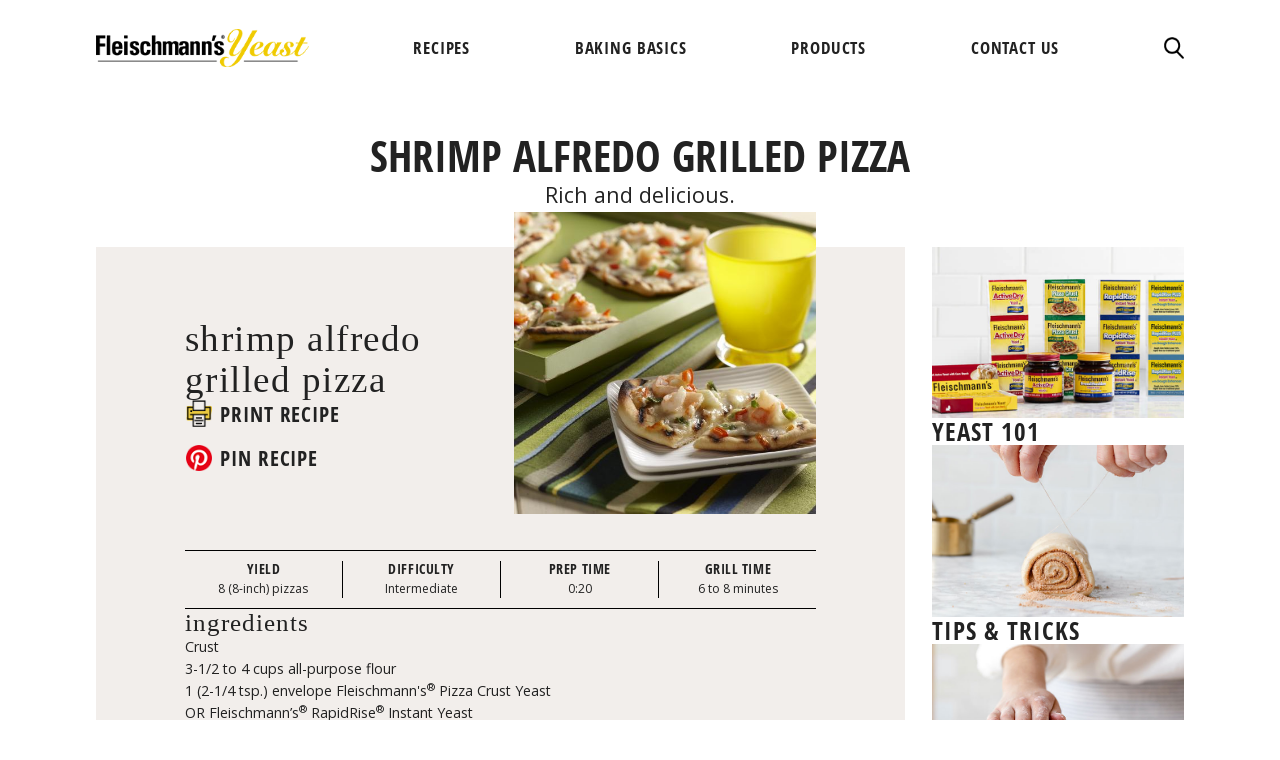

--- FILE ---
content_type: text/html; charset=UTF-8
request_url: https://www.fleischmannsyeast.com/recipe/shrimp-alfredo-grilled-pizza/
body_size: 10377
content:

<!DOCTYPE html>
<html lang="en-US" class="no-js">

<head>
  <meta charset="UTF-8">
  <meta http-equiv="X-UA-Compatible" content="IE=edge">
  <meta http-equiv="Cache-control" content="no-cache" />
  <meta name="viewport" content="width=device-width, initial-scale=1, minimum-scale=1" />

  <!-- Google Tag Manager -->
  <script>
    (function(w, d, s, l, i) {
      w[l] = w[l] || [];
      w[l].push({
        'gtm.start': new Date().getTime(),
        event: 'gtm.js'
      });
      var f = d.getElementsByTagName(s)[0],
        j = d.createElement(s),
        dl = l != 'dataLayer' ? '&l=' + l : '';
      j.async = true;
      j.src = 'https://www.googletagmanager.com/gtm.js?id=' + i + dl;
      f.parentNode.insertBefore(j, f);
    })(window, document, 'script', 'dataLayer', 'GTM-5S8LJKK');
  </script>
  <!-- End Google Tag Manager -->

  <!-- Google tag (gtag.js) -->
  <script async src="https://www.googletagmanager.com/gtag/js?id=AW-302171388"></script>
  <script>
    window.dataLayer = window.dataLayer || [];

    function gtag() {
      dataLayer.push(arguments);
    }
    gtag('js', new Date());
    gtag('config', 'AW-302171388');
  </script>

  <!-- Facebook Domain Verification -->
  <meta name="facebook-domain-verification" content="l9e453549fu84x186jbvkdoycedvvz" />
  <link rel="stylesheet" href="https://cdnjs.cloudflare.com/ajax/libs/font-awesome/4.7.0/css/font-awesome.min.css">

  <!-- temporary open sans font used for development -->
  <link rel="stylesheet" href="https://use.typekit.net/vej3eft.css">

  <!-- flickity used for carousel -->
  <!-- CSS -->
  <link rel="stylesheet" href="https://unpkg.com/flickity@2/dist/flickity.min.css">
  <!-- JavaScript -->
  <script src="https://unpkg.com/flickity@2/dist/flickity.pkgd.min.js"></script>

  <!-- Teads Pixel -->
  <script type="text/javascript" src="https://p.teads.tv/teads-fellow.js" async="true"></script>
  <script>
    window.teads_e = window.teads_e || [];
    window.teads_adv_id = 27480;
    let __FLEISCHMANN_HEADER_SIZE = null
  </script>

  <meta http-equiv="x-dns-prefetch-control" content="on">
	<link rel="dns-prefetch" href="//fonts.googleapis.com" />
	<link rel="dns-prefetch" href="//fonts.gstatic.com" />
	<link rel="dns-prefetch" href="//cdnjs.cloudflare.com" />
	<link rel="dns-prefetch" href="//use.fontawesome.com" />
	<meta name='robots' content='max-image-preview:large' />
	<style>img:is([sizes="auto" i], [sizes^="auto," i]) { contain-intrinsic-size: 3000px 1500px }</style>
	<script id="cookieyes" type="text/javascript" src="https://cdn-cookieyes.com/client_data/ecffcdbd3fbc53f46707d6c6/script.js"></script><style id='classic-theme-styles-inline-css' type='text/css'>
/*! This file is auto-generated */
.wp-block-button__link{color:#fff;background-color:#32373c;border-radius:9999px;box-shadow:none;text-decoration:none;padding:calc(.667em + 2px) calc(1.333em + 2px);font-size:1.125em}.wp-block-file__button{background:#32373c;color:#fff;text-decoration:none}
</style>
<style id='global-styles-inline-css' type='text/css'>
:root{--wp--preset--aspect-ratio--square: 1;--wp--preset--aspect-ratio--4-3: 4/3;--wp--preset--aspect-ratio--3-4: 3/4;--wp--preset--aspect-ratio--3-2: 3/2;--wp--preset--aspect-ratio--2-3: 2/3;--wp--preset--aspect-ratio--16-9: 16/9;--wp--preset--aspect-ratio--9-16: 9/16;--wp--preset--color--black: #000000;--wp--preset--color--cyan-bluish-gray: #abb8c3;--wp--preset--color--white: #ffffff;--wp--preset--color--pale-pink: #f78da7;--wp--preset--color--vivid-red: #cf2e2e;--wp--preset--color--luminous-vivid-orange: #ff6900;--wp--preset--color--luminous-vivid-amber: #fcb900;--wp--preset--color--light-green-cyan: #7bdcb5;--wp--preset--color--vivid-green-cyan: #00d084;--wp--preset--color--pale-cyan-blue: #8ed1fc;--wp--preset--color--vivid-cyan-blue: #0693e3;--wp--preset--color--vivid-purple: #9b51e0;--wp--preset--gradient--vivid-cyan-blue-to-vivid-purple: linear-gradient(135deg,rgba(6,147,227,1) 0%,rgb(155,81,224) 100%);--wp--preset--gradient--light-green-cyan-to-vivid-green-cyan: linear-gradient(135deg,rgb(122,220,180) 0%,rgb(0,208,130) 100%);--wp--preset--gradient--luminous-vivid-amber-to-luminous-vivid-orange: linear-gradient(135deg,rgba(252,185,0,1) 0%,rgba(255,105,0,1) 100%);--wp--preset--gradient--luminous-vivid-orange-to-vivid-red: linear-gradient(135deg,rgba(255,105,0,1) 0%,rgb(207,46,46) 100%);--wp--preset--gradient--very-light-gray-to-cyan-bluish-gray: linear-gradient(135deg,rgb(238,238,238) 0%,rgb(169,184,195) 100%);--wp--preset--gradient--cool-to-warm-spectrum: linear-gradient(135deg,rgb(74,234,220) 0%,rgb(151,120,209) 20%,rgb(207,42,186) 40%,rgb(238,44,130) 60%,rgb(251,105,98) 80%,rgb(254,248,76) 100%);--wp--preset--gradient--blush-light-purple: linear-gradient(135deg,rgb(255,206,236) 0%,rgb(152,150,240) 100%);--wp--preset--gradient--blush-bordeaux: linear-gradient(135deg,rgb(254,205,165) 0%,rgb(254,45,45) 50%,rgb(107,0,62) 100%);--wp--preset--gradient--luminous-dusk: linear-gradient(135deg,rgb(255,203,112) 0%,rgb(199,81,192) 50%,rgb(65,88,208) 100%);--wp--preset--gradient--pale-ocean: linear-gradient(135deg,rgb(255,245,203) 0%,rgb(182,227,212) 50%,rgb(51,167,181) 100%);--wp--preset--gradient--electric-grass: linear-gradient(135deg,rgb(202,248,128) 0%,rgb(113,206,126) 100%);--wp--preset--gradient--midnight: linear-gradient(135deg,rgb(2,3,129) 0%,rgb(40,116,252) 100%);--wp--preset--font-size--small: 13px;--wp--preset--font-size--medium: 20px;--wp--preset--font-size--large: 36px;--wp--preset--font-size--x-large: 42px;--wp--preset--spacing--20: 0.44rem;--wp--preset--spacing--30: 0.67rem;--wp--preset--spacing--40: 1rem;--wp--preset--spacing--50: 1.5rem;--wp--preset--spacing--60: 2.25rem;--wp--preset--spacing--70: 3.38rem;--wp--preset--spacing--80: 5.06rem;--wp--preset--shadow--natural: 6px 6px 9px rgba(0, 0, 0, 0.2);--wp--preset--shadow--deep: 12px 12px 50px rgba(0, 0, 0, 0.4);--wp--preset--shadow--sharp: 6px 6px 0px rgba(0, 0, 0, 0.2);--wp--preset--shadow--outlined: 6px 6px 0px -3px rgba(255, 255, 255, 1), 6px 6px rgba(0, 0, 0, 1);--wp--preset--shadow--crisp: 6px 6px 0px rgba(0, 0, 0, 1);}:where(.is-layout-flex){gap: 0.5em;}:where(.is-layout-grid){gap: 0.5em;}body .is-layout-flex{display: flex;}.is-layout-flex{flex-wrap: wrap;align-items: center;}.is-layout-flex > :is(*, div){margin: 0;}body .is-layout-grid{display: grid;}.is-layout-grid > :is(*, div){margin: 0;}:where(.wp-block-columns.is-layout-flex){gap: 2em;}:where(.wp-block-columns.is-layout-grid){gap: 2em;}:where(.wp-block-post-template.is-layout-flex){gap: 1.25em;}:where(.wp-block-post-template.is-layout-grid){gap: 1.25em;}.has-black-color{color: var(--wp--preset--color--black) !important;}.has-cyan-bluish-gray-color{color: var(--wp--preset--color--cyan-bluish-gray) !important;}.has-white-color{color: var(--wp--preset--color--white) !important;}.has-pale-pink-color{color: var(--wp--preset--color--pale-pink) !important;}.has-vivid-red-color{color: var(--wp--preset--color--vivid-red) !important;}.has-luminous-vivid-orange-color{color: var(--wp--preset--color--luminous-vivid-orange) !important;}.has-luminous-vivid-amber-color{color: var(--wp--preset--color--luminous-vivid-amber) !important;}.has-light-green-cyan-color{color: var(--wp--preset--color--light-green-cyan) !important;}.has-vivid-green-cyan-color{color: var(--wp--preset--color--vivid-green-cyan) !important;}.has-pale-cyan-blue-color{color: var(--wp--preset--color--pale-cyan-blue) !important;}.has-vivid-cyan-blue-color{color: var(--wp--preset--color--vivid-cyan-blue) !important;}.has-vivid-purple-color{color: var(--wp--preset--color--vivid-purple) !important;}.has-black-background-color{background-color: var(--wp--preset--color--black) !important;}.has-cyan-bluish-gray-background-color{background-color: var(--wp--preset--color--cyan-bluish-gray) !important;}.has-white-background-color{background-color: var(--wp--preset--color--white) !important;}.has-pale-pink-background-color{background-color: var(--wp--preset--color--pale-pink) !important;}.has-vivid-red-background-color{background-color: var(--wp--preset--color--vivid-red) !important;}.has-luminous-vivid-orange-background-color{background-color: var(--wp--preset--color--luminous-vivid-orange) !important;}.has-luminous-vivid-amber-background-color{background-color: var(--wp--preset--color--luminous-vivid-amber) !important;}.has-light-green-cyan-background-color{background-color: var(--wp--preset--color--light-green-cyan) !important;}.has-vivid-green-cyan-background-color{background-color: var(--wp--preset--color--vivid-green-cyan) !important;}.has-pale-cyan-blue-background-color{background-color: var(--wp--preset--color--pale-cyan-blue) !important;}.has-vivid-cyan-blue-background-color{background-color: var(--wp--preset--color--vivid-cyan-blue) !important;}.has-vivid-purple-background-color{background-color: var(--wp--preset--color--vivid-purple) !important;}.has-black-border-color{border-color: var(--wp--preset--color--black) !important;}.has-cyan-bluish-gray-border-color{border-color: var(--wp--preset--color--cyan-bluish-gray) !important;}.has-white-border-color{border-color: var(--wp--preset--color--white) !important;}.has-pale-pink-border-color{border-color: var(--wp--preset--color--pale-pink) !important;}.has-vivid-red-border-color{border-color: var(--wp--preset--color--vivid-red) !important;}.has-luminous-vivid-orange-border-color{border-color: var(--wp--preset--color--luminous-vivid-orange) !important;}.has-luminous-vivid-amber-border-color{border-color: var(--wp--preset--color--luminous-vivid-amber) !important;}.has-light-green-cyan-border-color{border-color: var(--wp--preset--color--light-green-cyan) !important;}.has-vivid-green-cyan-border-color{border-color: var(--wp--preset--color--vivid-green-cyan) !important;}.has-pale-cyan-blue-border-color{border-color: var(--wp--preset--color--pale-cyan-blue) !important;}.has-vivid-cyan-blue-border-color{border-color: var(--wp--preset--color--vivid-cyan-blue) !important;}.has-vivid-purple-border-color{border-color: var(--wp--preset--color--vivid-purple) !important;}.has-vivid-cyan-blue-to-vivid-purple-gradient-background{background: var(--wp--preset--gradient--vivid-cyan-blue-to-vivid-purple) !important;}.has-light-green-cyan-to-vivid-green-cyan-gradient-background{background: var(--wp--preset--gradient--light-green-cyan-to-vivid-green-cyan) !important;}.has-luminous-vivid-amber-to-luminous-vivid-orange-gradient-background{background: var(--wp--preset--gradient--luminous-vivid-amber-to-luminous-vivid-orange) !important;}.has-luminous-vivid-orange-to-vivid-red-gradient-background{background: var(--wp--preset--gradient--luminous-vivid-orange-to-vivid-red) !important;}.has-very-light-gray-to-cyan-bluish-gray-gradient-background{background: var(--wp--preset--gradient--very-light-gray-to-cyan-bluish-gray) !important;}.has-cool-to-warm-spectrum-gradient-background{background: var(--wp--preset--gradient--cool-to-warm-spectrum) !important;}.has-blush-light-purple-gradient-background{background: var(--wp--preset--gradient--blush-light-purple) !important;}.has-blush-bordeaux-gradient-background{background: var(--wp--preset--gradient--blush-bordeaux) !important;}.has-luminous-dusk-gradient-background{background: var(--wp--preset--gradient--luminous-dusk) !important;}.has-pale-ocean-gradient-background{background: var(--wp--preset--gradient--pale-ocean) !important;}.has-electric-grass-gradient-background{background: var(--wp--preset--gradient--electric-grass) !important;}.has-midnight-gradient-background{background: var(--wp--preset--gradient--midnight) !important;}.has-small-font-size{font-size: var(--wp--preset--font-size--small) !important;}.has-medium-font-size{font-size: var(--wp--preset--font-size--medium) !important;}.has-large-font-size{font-size: var(--wp--preset--font-size--large) !important;}.has-x-large-font-size{font-size: var(--wp--preset--font-size--x-large) !important;}
:where(.wp-block-post-template.is-layout-flex){gap: 1.25em;}:where(.wp-block-post-template.is-layout-grid){gap: 1.25em;}
:where(.wp-block-columns.is-layout-flex){gap: 2em;}:where(.wp-block-columns.is-layout-grid){gap: 2em;}
:root :where(.wp-block-pullquote){font-size: 1.5em;line-height: 1.6;}
</style>
<link rel='stylesheet' id='contact-form-7-css' href='https://www.fleischmannsyeast.com/wp-content/plugins/contact-form-7/includes/css/styles.css?ver=6.1.1' type='text/css' media='all' />
<style id='contact-form-7-inline-css' type='text/css'>
.wpcf7 .wpcf7-recaptcha iframe {margin-bottom: 0;}.wpcf7 .wpcf7-recaptcha[data-align="center"] > div {margin: 0 auto;}.wpcf7 .wpcf7-recaptcha[data-align="right"] > div {margin: 0 0 0 auto;}
</style>
<link rel='stylesheet' id='related-posts-by-taxonomy-css' href='https://www.fleischmannsyeast.com/wp-content/plugins/related-posts-by-taxonomy/includes/assets/css/styles.css?ver=6.8.3' type='text/css' media='all' />
<link rel='stylesheet' id='wpurp_style_minified-css' href='https://www.fleischmannsyeast.com/wp-content/plugins/wp-ultimate-recipe/assets/wpurp-public-forced.css?ver=3.12.9' type='text/css' media='all' />
<link rel='stylesheet' id='wpurp_style1-css' href='https://www.fleischmannsyeast.com/wp-content/plugins/wp-ultimate-recipe/vendor/font-awesome/css/font-awesome.min.css?ver=3.12.9' type='text/css' media='all' />
<link rel='stylesheet' id='wpurp_style2-css' href='https://fonts.googleapis.com/css?family=Open+Sans&#038;ver=3.12.9' type='text/css' media='all' />
<link rel='stylesheet' id='fleischmanns_main_styles-css' href='https://www.fleischmannsyeast.com/wp-content/themes/fleischmanns/build/style.min.css?ver=6.8.3' type='text/css' media='all' />
<script type="text/javascript" src="https://www.fleischmannsyeast.com/wp-includes/js/jquery/jquery.min.js?ver=3.7.1" id="jquery-core-js"></script>
<script type="text/javascript" src="https://www.fleischmannsyeast.com/wp-includes/js/jquery/jquery-migrate.min.js?ver=3.4.1" id="jquery-migrate-js"></script>
<script type="text/javascript" src="https://www.fleischmannsyeast.com/wp-content/themes/fleischmanns/build/index.min.js?ver=6.8.3" id="fleischmanns_main_js-js"></script>
	<!--SEO-->
	<title>Shrimp Alfredo Grilled Pizza</title>
	<meta name="twitter:card" content="summary" />
	<meta name="description" content="" />
	<meta name="author" content="" />
	<meta property="og:title" content="Shrimp Alfredo Grilled Pizza" />
	<meta name="og:site_name" content="Fleischmann&#039;s" />
	<meta property="og:image" content="" />
	<meta property="og:description" content="" />
	<meta property="og:url" content="https://www.fleischmannsyeast.com/recipe/shrimp-alfredo-grilled-pizza/" />
	<!--/SEO-->
<link rel="icon" href="https://www.fleischmannsyeast.com/wp-content/uploads/2020/08/24150910/cropped-favicon-32x32.jpg" sizes="32x32" />
<link rel="icon" href="https://www.fleischmannsyeast.com/wp-content/uploads/2020/08/24150910/cropped-favicon-192x192.jpg" sizes="192x192" />
<link rel="apple-touch-icon" href="https://www.fleischmannsyeast.com/wp-content/uploads/2020/08/24150910/cropped-favicon-180x180.jpg" />
<meta name="msapplication-TileImage" content="https://www.fleischmannsyeast.com/wp-content/uploads/2020/08/24150910/cropped-favicon-270x270.jpg" />
</head>

<body class="wp-singular recipe-template-default single single-recipe postid-3410 wp-theme-fleischmanns" itemscope itemtype="http://schema.org/WebPage">
  <!-- Google Tag Manager (noscript) -->
  <noscript><iframe src="https://www.googletagmanager.com/ns.html?id=GTM-5S8LJKK" height="0" width="0" style="display:none;visibility:hidden"></iframe></noscript>
  <!-- End Google Tag Manager (noscript) -->

  <header class="main-nav">
    <!-- Navigation | Desktop -->
    <div class="main-nav__container">
      <nav id="navbar" class="main-nav__container__navbar">
        <!-- Logo -->
        <a href="/" class="main-nav__container__navbar__logo__anchor">
          <img class="main-nav__container__navbar__logo" src="https://www.fleischmannsyeast.com/wp-content/uploads/2020/07/01152605/nav-logo.png" alt="Fleichmann's Yeast" />
        </a>

        <!-- Recipes -->
        <div class="main-nav__container__navbar__dropdown top-nav-section" data-section-title="Recipes">
          <a class="nav-heading" href="/recipes"><span class="nav-span">Recipes</span></a>

          <div class="main-nav__container__navbar__dropdown__content">
            <div class="main-nav__container__navbar__dropdown__content__container">
              <ul data-section-title="Artisan Favorites">
                <li class="nav-heading">
                  <a href="/recipes/artisan-favorites/">Artisan Favorites</a>
                </li>
                <li class="nav-body">
                  <a href="/recipe/artisan-french-baguettes/">French Baguettes</a>
                </li>
                <li class="nav-body">
                  <a href="/recipe/ciabatta-bread/">Ciabatta</a>
                </li>
                <li class="nav-body">
                  <a href="/recipe/sourdough-starter/">Sourdough Starter</a>
                </li>
                <li class="nav-heading">
                  <a href="/recipes/artisan-favorites/">View All</a>
                </li>
              </ul>

              <ul data-section-title="Baking With Kids">
                <li class="nav-heading">
                  <a href="/recipes/baking-with-kids/">Baking With Kids</a>
                </li>
                <li>
                  <a class="nav-body less-padding" href="recipe/homemade-skillet-cinnamon-rolls/">Skillet Cinnamon Rolls</a>
                </li>
                <li>
                  <a class="nav-body less-padding" href="/recipe/soft-pretzels/">Soft Pretzels</a>
                </li>
                <li>
                  <a class="nav-body less-padding" href="/recipe/easy-pepperoni-and-cheese-pockets/">Pepperoni & Cheese Pockets</a>
                </li>
                <li class="nav-heading">
                  <a href="/recipes/baking-with-kids/">View All</a>
                </li>
              </ul>

              <ul data-section-title="Quick & Easy">
                <li class="nav-heading">
                  <a href="/recipes/quick-easy/">Quick & Easy</a>
                </li>
                <li class="nav-body">
                  <a href="/recipe/homemade-pizza-crust/">30-Minute Homemade Pizza</a>
                </li>
                <li class="nav-body">
                  <a href="/recipe/homemade-caramel-rolls/">Homemade Caramel Rolls</a>
                </li>
                <li class="nav-body">
                  <a href="/recipe/homemade-whole-wheat-bread/">Homemade Whole-Wheat Bread</a>
                </li>
                <li class="nav-heading">
                  <a href="/recipes/quick-easy/">View All</a>
                </li>
              </ul>

              <ul data-section-title="Bread & Rolls">
                <li class="nav-heading">
                  <a href="/recipes/breads-and-rolls/">Bread & Rolls</a>
                </li>
                <li class="nav-body">
                  <a href="/recipe/parker-house-rolls/">Parker House Rolls</a>
                </li>
                <li class="nav-body">
                  <a href="/recipe/beginners-no-knead-white-bread/">No-Knead White Bread</a>
                </li>
                <li class="nav-body">
                  <a href="/recipe/homemade-cinnamon-rolls/">Homemade Cinnamon Rolls</a>
                </li>
                <li class="nav-heading">
                  <a href="/recipes/breads-and-rolls/">View All</a>
                </li>
              </ul>

              <ul data-section-title="Bread Machine">
                <li class="nav-heading">
                  <a href="/recipes/bread-machine/">Bread Machine</a>
                </li>
                <li class="nav-body">
                  <a href="/recipe/bread-machine-white-bread-with-three-cheese-panini/">White Bread</a>
                </li>
                <li class="nav-body">
                  <a href="/recipe/bread-machine-pizza-dough/">Pizza Dough</a>
                </li>
                <li class="nav-body">
                  <a href="/recipe/bread-machine-banana-chocolate-chip-bread/">Chocolate-Chip Banana Bread</a>
                </li>
                <li class="nav-heading">
                  <a href="/recipes/bread-machine/">View All</a>
                </li>
              </ul>

              <ul data-section-title="Pizza & Italian">
                <li class="nav-heading">
                  <a href="/recipes/pizza-italian/">Pizza & Italian</a>
                </li>
                <li class="nav-body">
                  <a href="/recipe/pepperoni-pizza/">Pepperoni Pizza</a>
                </li>
                <li class="nav-body">
                  <a href="/recipe/homemade-focaccia/">Homemade Focaccia</a>
                </li>
                <li class="nav-body">
                  <a href="/recipe/calzone-dough/">Calzone Dough</a>
                </li>
                <li class="nav-heading">
                  <a href="/recipes/pizza-italian/">View All</a>
                </li>
              </ul>

              <ul data-section-title="Coffee Cakes & Sweet Breads">
                <li class="nav-heading">
                  <a href="/recipes/coffee-cakes-sweet-breads/">Coffee Cakes & Sweet Breads
                </li>
                <li>
                  <a class="nav-body less-padding" href="/recipe/swedish-cardamom-buns/">Swedish Cardamom Buns</a>
                </li>
                <li>
                  <a class="nav-body less-padding" href="/recipe/1-dish-blueberry-buckle-coffee-cake/">Blueberry Buckle Coffee Cake</a>
                </li>
                <li>
                  <a class="nav-body less-padding" href="/recipe/baked-cinnamon-sugar-doughnut-holes/">Cinnamon-Sugar Doughnut Holes</a>
                </li>
                <li class="nav-heading">
                  <a href="/recipes/coffee-cakes-sweet-breads/">View All</a>
                </li>
              </ul>

              <ul data-section-title="Holiday & Specialty">
                <li class="nav-heading">
                  <a href="/recipes/seasonal-favorites/">Holiday & Specialty</a>
                </li>
                <li class="nav-body">
                  <a href="/recipe/easy-challah/">Easy Challah</a>
                </li>
                <li class="nav-body">
                  <a href="/recipe/babka/">Babka</a>
                </li>
                <li class="nav-body">
                  <a href="/recipe/apple-cider-glazed-doughnuts/">Apple Cider-Glazed Doughnuts</a>
                </li>
                <li class="nav-heading">
                  <a href="/recipes/seasonal-favorites/">View All</a>
                </li>
              </ul>

              <ul data-section-title="Savory Dishes">
                <li class="nav-heading">
                  <a href="/recipes/savory-dishes/">Savory Dishes</a>
                </li>
                <li class="nav-body">
                  <a href="/recipe/polish-dogs-on-a-stick/">Polish Dog on a Stick</a>
                </li>
                <li class="nav-body">
                  <a href="/recipe/1-dish-ham-and-egg-breakfast/">Ham & Egg Breakfast Bake</a>
                </li>
                <li class="nav-body">
                  <a href="/recipe/hearty-chicken-pot-pie/">Hearty Chicken Pot Pie</a>
                </li>
                <li class="nav-heading">
                  <a href="/recipes/savory-dishes/">View All</a>
                </li>
              </ul>

                <div class="main-nav__container__navbar__dropdown__content__promo">
  <img
  src="https://www.fleischmannsyeast.com/wp-content/uploads/2024/10/OwnedHolidayModule_800x672.png" alt="" />
    <p class="nav-heading">
    <a 
      href="https://www.fleischmannsyeast.com/holiday-baking/"
      target="">
      Check out our Holiday Recipes &rarr;
    </a>
  </p>
  </div>            </div>
          </div>
        </div>

        <!-- Baking Basics -->
        <div class="main-nav__container__navbar__dropdown nav__baking-basics top-nav-section" data-section-title="Baking Basics">
          <a class="nav-heading" href="baking-basics"><span class="nav-span">Baking Basics</span></a>

          <div class="main-nav__container__navbar__dropdown__content">
            <div class="main-nav__container__navbar__dropdown__content__container">
              <div data-section-title="Yeast 101">
                <p class="nav-heading"><a href="/baking-basics/yeast-101">Yeast 101</a></p>
                <p class="nav-body">Learn what it is and how to work with it</p>
                <p class="nav-heading"><a href="/baking-basics/yeast-101">Learn the basics</a></p>
              </div>

              <div data-section-title="Tools">
                <p class="nav-heading"><a href="/baking-basics/tools">Tools</a></p>
                <p class="nav-body">Make baking easy with the right equipment</p>
                <p class="nav-heading"><a href="/baking-basics/tools">Prep your pantry</a></p>
              </div>

              <div data-section-title="Ingredients">
                <p class="nav-heading"><a href="/baking-basics/ingredients">Ingredients</a></p>
                <p class="nav-body">Have all the pantry essentials on hand for better baking</p>
                <p class="nav-heading"><a href="/baking-basics/ingredients">Get your prep</a></p>
              </div>

              <div data-section-title="Tips & Tricks">
                <p class="nav-heading"><a href="/baking-basics/tips-and-tricks">Tips & Tricks</a></p>
                <p class="nav-body">Set recipes up for success with these simple baking tips</p>
                <p class="nav-heading"><a href="/baking-basics/tips-and-tricks">Explore tips</a></p>
              </div>

              <div data-section-title="Techniques">
                <p class="nav-heading"><a href="/baking-basics/techniques">Techniques</a></p>
                <p class="nav-body">Learn common skills from kneading to shaping</p>
                <p class="nav-heading"><a href="/baking-basics/techniques">Get started</a></p>
              </div>

              <div data-section-title="Troubleshooting">
                <p class="nav-heading"><a href="/baking-basics/troubleshooting">Troubleshooting</a></p>
                <p class="nav-body">Figure out the easy fix to ensure delicious results</p>
                <p class="nav-heading"><a href="/baking-basics/troubleshooting">Find solutions</a></p>
              </div>

              <div data-section-title="Conversion Tool">
                <p class="nav-heading"><a href="/baking-basics">Conversion Tool</a></p>
                <p class="nav-body">Ensure your measurements are always accurate</p>
                <p class="nav-heading"><a href="/baking-basics">Use the tool</a></p>
              </div>
                            <div class="main-nav__container__navbar__dropdown__content__promo">
                <img src="https://www.fleischmannsyeast.com/wp-content/uploads/2020/07/09201530/mega-nav-yeast.jpg" alt="" />
                <p class="nav-body">Check out our favorite beginner recipes</p>
                <p class="nav-heading"><a href="/recipes/quick-easy">Start off easy &rarr;</a></p>
              </div>
                          </div>
          </div>
        </div>

        <!-- Products -->
        <div class="main-nav__container__navbar__dropdown nav__products top-nav-section" data-section-title="Products">
          <a class="nav-heading" href="/product-page"><span class="nav-span">Products</span></a>

          <div class="main-nav__container__navbar__dropdown__content">
            <div class="main-nav__container__navbar__dropdown__content__container">
              <div data-section-title="Fleischmann's Yeast">
                <p class="nav-heading"><a href="/product-page">Fleischmann’s<sup>®</sup> Yeast</a></p>
                <p class="nav-body">Discover the yeasts home bakers have relied on since 1868</p>
                <p class="nav-heading"><a href="/product-page"> View our products &rarr;</a></p>
              </div>
                            <div class="main-nav__container__navbar__dropdown__content__promo">
                <img src="https://www.fleischmannsyeast.com/wp-content/uploads/2023/04/03221720/nav-products.jpg" alt="A collection of various Fleischmann's products" />
                <p class="nav-heading"><a href="/our-history">Learn more about our history &rarr;</a></p>
              </div>
                            <div>
                <p class="nav-heading"><a href="https://abmna.com/" target="_blank" rel="noreferrer">Professional or industrial bakers visit abmna.com &rarr;</a></p>
              </div>
            </div>
          </div>
        </div>

        <!-- Contact Us -->
        <div class="main-nav__container__navbar__dropdown top-nav-section" data-section-title="Contact Us">
          <a class="nav-heading" href="/contact-us"><span class="nav-span">Contact Us</span></a>
        </div>

        <!-- Search -->
        <div class="search-trigger search-btn main-nav__container__navbar__search" onclick="onIconClick('search')">
          <img src="https://www.fleischmannsyeast.com/wp-content/uploads/2020/07/01164948/search.png" alt="Search" />
        </div>
      </nav>
    </div>

    <!-- Navigation | Mobile -->
    <div class="mobile-nav">
      <div class="mobile-nav__header">
        <!-- Logo -->
        <a class="mobile-nav__header__logo" href="/">
          <img src="https://www.fleischmannsyeast.com/wp-content/uploads/2020/07/01152605/nav-logo.png" alt="Fleichmann's Yeast" />
        </a>

        <!-- Icons -->
        <div class="mobile-nav__header__icons">
          <div class="mobile-nav__header__icons__search" id="search-btn-md" onclick="onIconClick('search')">
            <img src="https://www.fleischmannsyeast.com/wp-content/uploads/2020/07/01164948/search.png" alt="Search" />
          </div>

          <button class="fa fa-bars" onclick="onIconClick('mobile')"></button>
        </div>
      </div>

      <div class="mobile-nav__menu hide">
        <div class="mobile-nav__menu__category hide top-nav-section" onclick="onCategoryClick(this)" data-section-title="Recipes">
          <p class="nav-heading">Recipes</p>
          <ul>
            <li class="nav-body"><a href="/recipes/artisan-favorites">Artisan Favorites</a></li>
            <li class="nav-body"><a href="/recipes/pizza-italian">Pizza & Italian</a></li>
            <li class="nav-body"><a href="/recipes/baking-with-kids">Baking With Kids</a></li>
            <li class="nav-body"><a href="/recipes/coffee-cakes-sweet-breads">Coffee Cakes & Sweet Breads</a></li>
            <li class="nav-body"><a href="/recipes/quick-easy">Quick & Easy</a></li>
            <li class="nav-body"><a href="/recipes/seasonal-favorites">Holiday & Specialty</a></li>
            <li class="nav-body"><a href="/recipes/breads-and-rolls">Bread & Rolls</a></li>
            <li class="nav-body"><a href="/recipes/savory-dishes">Savory Dishes</a></li>
            <li class="nav-body"><a href="/recipes/bread-machine">Bread Machine</a></li>
          </ul>
        </div>

        <div class="mobile-nav__menu__category hide top-nav-section" onclick="onCategoryClick(this)" data-section-title="Baking Basics">
          <p class="nav-heading">Baking Basics</p>
          <ul>
            <li class="nav-body"><a href="/baking-basics/yeast-101">Yeast 101</a></li>
            <li class="nav-body"><a href="/baking-basics/techniques">Techniques</a></li>
            <li class="nav-body"><a href="/baking-basics/tools">Tools</a></li>
            <li class="nav-body"><a href="/baking-basics/troubleshooting">Troubleshooting</a></li>
            <li class="nav-body"><a href="/baking-basics/ingredients">Ingredients</a></li>
            <li class="nav-body"><a href="/baking-basics">Conversion Tool</a></li>
            <li class="nav-body"><a href="/baking-basics/tips-and-tricks">Tips & Tricks</a></li>
            <li class="nav-body"><a href="/baking-basics">Start Off Easy</a></li>
          </ul>
        </div>

        <div class="mobile-nav__menu__category hide top-nav-section" onclick="onCategoryClick(this)" data-section-title="Products">
          <p class="nav-heading">Products</p>
          <ul>
            <li class="nav-body"><a href="/product-page">Fleischmann’s<sup>®</sup> Yeast</a></li>
            <li class="nav-body"><a href="/our-history">Learn More About Our History</a></li>
          </ul>
        </div>

        <div class="mobile-nav__menu__category top-nav-section" data-section-title="Contact Us">
          <a class="nav-heading" href="/contact-us">Contact Us</a>
        </div>
      </div>
    </div>

    <!-- Search Form -->
    <div class="search-form hide">
      <form role="search" method="get" action="https://www.fleischmannsyeast.com/" onsubmit="onSearchFormSubmit()">
        <input class="search-form__text" type="search" placeholder="Search..." value="" name="s" title="Search for:" />

        <input class="search-form__submit" type="image" src="https://www.fleischmannsyeast.com/wp-content/uploads/2020/07/01164948/search.png" />
      </form>
    </div>
  </header>
<main class="recipe-detail" data-recipe-categories="Gourmet, Pizza, Grilled Pizza, Variety Pizza">
      <section class="recipe-detail__header">
      <h1>Shrimp Alfredo Grilled Pizza</h1>
              <p>Rich and delicious.</p>
          </section>

    <section class="columns columns--4">
      
      <div class="module-recipe">
        <div class="recipe__title">
          <h2>Shrimp Alfredo Grilled Pizza</h2>

          <div class="recipe__title__links">
            <div class="recipe__title__links__print" data-click-text="Print Recipe">
              <div class="recipe__title__links__icon" style="background-image: url('https://www.fleischmannsyeast.com/wp-content/uploads/2020/07/14210618/print-button.png');" role="img" aria-label="Print icon" data-click-text="Print Recipe"></div>
              <div data-click-text="Print Recipe">Print Recipe</div>
            </div>

            <a class="social-link" href="http://pinterest.com/pin/create/button/?url=https://www.fleischmannsyeast.com/recipe/shrimp-alfredo-grilled-pizza/&media=https://www.fleischmannsyeast.com/wp-content/uploads/2020/08/20055442/ShrimpAlfredoPizza.jpg&description=Shrimp Alfredo Grilled Pizza" target="_blank" rel="noreferrer">
              <div class="recipe__title__links__icon" style="background-image: url('https://www.fleischmannsyeast.com/wp-content/uploads/2020/07/14210615/pinterest-button.png');" role="img" aria-label="Pin Recipe"></div>
              <div>Pin Recipe</div>
            </a>

                                   </div>
        </div>

        <div class="recipe__image">
          <div style="background-image: url('https://www.fleischmannsyeast.com/wp-content/uploads/2020/08/20055442/ShrimpAlfredoPizza.jpg');" role="img" aria-label="Shrimp Alfredo Grilled Pizza"></div>
        </div>

        <div class="recipe__text">
          <div class="recipe__text__general">
            <div class="recipe__text__general__wrapper">
              <div>
                                    <div>
                      <h4>Yield</h4>
                      <p>
                        <span class="details--original">8 (8-inch) pizzas</span>
                                              <span class="details--alternate">8 (8-inch) pizzas</span>
                                            </p>
                    </div>
                                    <div>
                      <h4>Difficulty</h4>
                      <p>
                        <span class="details--original">Intermediate</span>
                                              <span class="details--alternate">Intermediate</span>
                                            </p>
                    </div>
                                    <div>
                      <h4>Prep Time</h4>
                      <p>
                        <span class="details--original">0:20</span>
                                              <span class="details--alternate">0:20</span>
                                            </p>
                    </div>
                                    <div>
                      <h4>Grill Time</h4>
                      <p>
                        <span class="details--original">6 to 8 minutes</span>
                                              <span class="details--alternate">6 to 8 minutes</span>
                                            </p>
                    </div>
                              </div>
            </div>

            <div class="recipe__text__general__arrow">
              <img src="https://www.fleischmannsyeast.com/wp-content/uploads/2023/01/11192120/arrow-right.png" alt="Right arrow icon">
            </div>
          </div>

          
          <div class="recipe__text__content content--ingredients">
            <h3>Ingredients</h3>

            <div class="recipe__text__content__body">
              <div><ul><li>Crust</li><li>3-1/2 to 4 cups all-purpose flour</li><li>1  (2-1/4 tsp.) envelope Fleischmann's<sup>®</sup> Pizza Crust Yeast</li><li>OR Fleischmann’s<sup>®</sup> RapidRise<sup>®</sup> Instant Yeast</li><li>1 tablespoon sugar</li><li>1-1/2 teaspoons salt</li><li>1-1/3 cups very warm water (120° to 130°F)*</li><li>1/3 cup olive oil, extra virgin</li><li>Additional flour for rolling</li><li>Toppings</li><li>1/2 cup prepared Alfredo sauce</li><li>8 ounces cooked shrimp, well drained (may chop or cut large shrimp in half)</li><li>1/2 cup sliced green onions</li><li>1/4 cup chopped red bell pepper</li><li>2 cups (8 ounces) shredded mozzarella cheese</li></ul></div>            </div>

                      </div>

          <hr />

          <div class="recipe__text__content content--instructions">
            <h3>Directions</h3>

            <div class="recipe__text__content__body">
              <div><ol><li>Start charcoal fire or preheat gas grill to medium-high heat.</li><li>Combine 2 cups flour, undissolved yeast, sugar and salt in a large bowl.  Add very warm water and oil; mix until well blended, about 1 minute. Gradually add enough remaining flour to make a soft dough.  Dough should form a ball and will be slightly sticky.  Knead** on a floured surface, adding additional flour if necessary, until smooth and elastic, about  5 minutes.</li><li>Divide dough into 8 portions.  Pat or roll dough on a well-floured counter to about 8-inch circles; they do not need to be perfect.</li><li>Using hands, lift each crust carefully and place on grill.  Cook for 3 to 4 minutes until bottom is lightly browned and top looks set.  Using long handled tongs, remove crust from grill, grilled side up, to a platter or baking sheet.</li><li>Spread 1 tablespoon Alfredo sauce over the grilled side of each pizza crust.  Top with 1 ounce shrimp, 1 tablespoon green onions and 1-1/2 teaspoons red bell pepper.  Sprinkle 1/4 cup cheese over top.  Repeat with remaining pizzas. </li><li>Carefully slide each pizza onto the grill.  Cook an additional 3 to 4 minutes until bottom of crust is browned and cheese is melted.  Remove from grill and serve immediately.</li><li>*If you don't have a thermometer, water should feel very warm to the touch.</li><li>**To knead the dough, add just enough flour to the dough and your hands to keep the dough from sticking.  Flatten dough and fold it toward you. Using the heels of your hands, push the dough away with a rolling motion.  Rotate dough a quarter turn and repeat the "fold, push and turn" steps.  Keep kneading dough until it is smooth and elastic.  Use a little more flour if dough becomes too sticky, always working the flour into the ball of dough.</li><li>Make Ahead:  Dough (but NOT individual crusts) may be made up to 24 hours in advance and stored covered in the refrigerator.  Punch down and roll out just before grilling.  OR, pizzas may be partially grilled ahead of serving.  Here’s how:  Grill one side of the pizza crust.  Cool.  Tightly wrap and refrigerate until serving time.  Top pizzas with desired toppings (on grilled side) and finish grilling on preheated grill.  </li><li>Dough sticking to grill?  Make sure grill has been preheated and cleaned.  To prevent sticking, drizzle oil over paper towel and carefully wipe over grates.</li></ol></div>            </div>

                      </div>

                            </div>

        <div class="recipe__social">
          <a class="social-link" href="https://www.instagram.com/fleischmannsyeast/" target="_blank" rel="noreferrer">
            <img src="https://www.fleischmannsyeast.com/wp-content/uploads/2020/07/08042122/instagram.png" alt="Instagram icon" />
          </a>

          <div class="recipe__social__text">
            <div>TRIED THIS RECIPE? Share with our community.</div>
            <div><strong>#FLEISCHMANNSYEAST @FLEISCHMANNSYEAST</strong></div>
          </div>
        </div>

        <div class="recipe__bg"></div>
      </div>

      <div class="recipe-detail__links">
        <a class="recipe-detail__links__card" href="/baking-basics/yeast-101/">
          <div class="recipe-detail__links__card__image" style="background-image: url('https://www.fleischmannsyeast.com/wp-content/uploads/2023/04/03221704/recipe-products.jpg');" role="img" aria-label="A collection of various Fleischmann's products"></div>
          <h2>Yeast 101</h2>
        </a>

        <a class="recipe-detail__links__card" href="/baking-basics/tips-and-tricks/">
          <div class="recipe-detail__links__card__image" style="background-image: url('https://www.fleischmannsyeast.com/wp-content/uploads/2020/07/06222635/card-2.jpg');" role="img" aria-label="Two hands using wire to slice a log of dough"></div>
          <h2>Tips & Tricks</h2>
        </a>

        <a class="recipe-detail__links__card" href="/baking-basics/techniques/">
          <div class="recipe-detail__links__card__image" style="background-image: url('https://www.fleischmannsyeast.com/wp-content/uploads/2020/07/06222636/card-3.jpg');" role="img" aria-label="A hand on a rolling pin, flattening a mound of dough"></div>
          <h2>Techniques & How&#8209;Tos</h2>
        </a>
      </div>

      <div class="recipe-detail__nav">
                  <a href="https://www.fleischmannsyeast.com/recipe/shrimp-scampi-grilled-pizzas-on-herbed-crust/">
            <div>&larr;</div>
            <div>Previous Recipe</div>
          </a>
        
                  <a class="recipe-detail__nav__next" href="https://www.fleischmannsyeast.com/recipe/shortcut-cinnamon-rolls/">
            <div>Next Recipe</div>
            <div>&rarr;</div>
          </a>
              </div>
    </section>
  
  
  <section class="recipe-detail__recos">
    <h2>you may <span><span>also like</span></span></h2>

    <div class="columns columns--3">
            <a class="recipe-detail__recos__card" href="https://www.fleischmannsyeast.com/recipe/pesto-and-tomato-grilled-pizza/">
        <div class="recipe-detail__recos__card__image" style="background-image: url('https://www.fleischmannsyeast.com/wp-content/uploads/2020/08/20054928/Pesto-GriledPizza.jpg');" role="img" aria-label="Pesto and Tomato Grilled Pizza"></div>
        <h3>Pesto and Tomato Grilled Pizza</h3>
      </a>
        <a class="recipe-detail__recos__card" href="https://www.fleischmannsyeast.com/recipe/mediterranean-grilled-pizza/">
        <div class="recipe-detail__recos__card__image" style="background-image: url('https://www.fleischmannsyeast.com/wp-content/uploads/2020/08/20054556/MediGrilledPizza.jpg');" role="img" aria-label="Mediterranean Grilled Pizza"></div>
        <h3>Mediterranean Grilled Pizza</h3>
      </a>
        <a class="recipe-detail__recos__card" href="https://www.fleischmannsyeast.com/recipe/taco-grilled-pizza/">
        <div class="recipe-detail__recos__card__image" style="background-image: url('https://www.fleischmannsyeast.com/wp-content/uploads/2020/08/20055901/TacoGrilledPizza.jpg');" role="img" aria-label="Taco Grilled Pizza"></div>
        <h3>Taco Grilled Pizza</h3>
      </a>
      </div>
  </section>
</main>


<footer>
  <div class="content">
    <div class="footer__image">
      <img src="https://www.fleischmannsyeast.com/wp-content/uploads/2020/07/07211413/footer-logo.png" alt="Fleischmann's Yeast">
    </div>
          <div class="footer__footer-col-1 hidden footer-nav-section" data-section-title="Our Company">
      <div class="footer__nav__heading" onclick="toggleFooterMobileNav('.footer__footer-col-1')">
        <h4>Our Company</h4>
        <img src="https://www.fleischmannsyeast.com/wp-content/uploads/2023/01/17202145/x-mark.png" alt="Toggle menu">
      </div>
      <ul id="menu-our-company" class="menu"><li id="menu-item-5637" class="menu-item menu-item-type-post_type menu-item-object-page menu-item-5637"><a href="https://www.fleischmannsyeast.com/product-page/">Our Products</a></li>
<li id="menu-item-5638" class="menu-item menu-item-type-post_type menu-item-object-page menu-item-5638"><a href="https://www.fleischmannsyeast.com/our-history/">Fleischmann&#8217;s<sup>®</sup> History</a></li>
<li id="menu-item-5639" class="menu-item menu-item-type-custom menu-item-object-custom menu-item-5639"><a target="_blank" href="https://www.karosyrup.com/">Karo<sup>®</sup> Syrup</a></li>
<li id="menu-item-5640" class="menu-item menu-item-type-custom menu-item-object-custom menu-item-5640"><a target="_blank" href="https://www.argostarch.com/">Argo<sup>®</sup> Starch</a></li>
<li id="menu-item-5643" class="menu-item menu-item-type-custom menu-item-object-custom menu-item-5643"><a target="_blank" href="https://www.mazola.com/">Mazola<sup>®</sup></a></li>
</ul>    </div>
          <div class="footer__footer-col-2 hidden footer-nav-section" data-section-title="What&#039;s Trending">
      <div class="footer__nav__heading" onclick="toggleFooterMobileNav('.footer__footer-col-2')">
        <h4>What&#039;s Trending</h4>
        <img src="https://www.fleischmannsyeast.com/wp-content/uploads/2023/01/17202145/x-mark.png" alt="Toggle menu">
      </div>
      <ul id="menu-whats-trending" class="menu"><li id="menu-item-6506" class="menu-item menu-item-type-post_type menu-item-object-page menu-item-6506"><a href="https://www.fleischmannsyeast.com/holiday-baking/">Holiday Baking</a></li>
<li id="menu-item-6507" class="menu-item menu-item-type-post_type menu-item-object-recipe menu-item-6507"><a href="https://www.fleischmannsyeast.com/recipe/pecan-monkey-bread/">Pecan Monkey Bread</a></li>
<li id="menu-item-6508" class="menu-item menu-item-type-post_type menu-item-object-recipe menu-item-6508"><a href="https://www.fleischmannsyeast.com/recipe/garlic-knot-dinner-rolls/">Garlic Knot Dinner Rolls</a></li>
<li id="menu-item-6509" class="menu-item menu-item-type-post_type menu-item-object-recipe menu-item-6509"><a href="https://www.fleischmannsyeast.com/recipe/pumpkin-spice-cinnamon-rolls/">Pumpkin Spice Cinnamon Rolls</a></li>
<li id="menu-item-6512" class="menu-item menu-item-type-post_type menu-item-object-recipe menu-item-6512"><a href="https://www.fleischmannsyeast.com/recipe/caramel-apple-cinnamon-rolls/">Caramel Apple Cinnamon Rolls</a></li>
</ul>    </div>
          <div class="footer__footer-col-3 hidden footer-nav-section" data-section-title="Helpful Resources">
      <div class="footer__nav__heading" onclick="toggleFooterMobileNav('.footer__footer-col-3')">
        <h4>Helpful Resources</h4>
        <img src="https://www.fleischmannsyeast.com/wp-content/uploads/2023/01/17202145/x-mark.png" alt="Toggle menu">
      </div>
      <ul id="menu-helpful-resources" class="menu"><li id="menu-item-5646" class="menu-item menu-item-type-post_type menu-item-object-page menu-item-5646"><a href="https://www.fleischmannsyeast.com/frequently-asked-questions/">FAQ</a></li>
<li id="menu-item-5647" class="menu-item menu-item-type-post_type menu-item-object-page menu-item-5647"><a href="https://www.fleischmannsyeast.com/baking-basics/">Baking Basics</a></li>
<li id="menu-item-5648" class="menu-item menu-item-type-post_type menu-item-object-page menu-item-5648"><a href="https://www.fleischmannsyeast.com/baking-basics/troubleshooting/">Troubleshooting</a></li>
<li id="menu-item-5649" class="menu-item menu-item-type-post_type menu-item-object-page menu-item-5649"><a href="https://www.fleischmannsyeast.com/contact-us/">Contact Us</a></li>
</ul>    </div>
        <div class="footer__social">
      <ul>
        <li><a class="social-link" href="https://www.facebook.com/fleischmannsyeast" target="_blank" rel="noreferrer"><img src="https://www.fleischmannsyeast.com/wp-content/uploads/2020/07/08042120/facebook.png" alt="Facebook"></a></li>
        <li><a class="social-link" href="https://www.instagram.com/fleischmannsyeast" target="_blank" rel="noreferrer"><img src="https://www.fleischmannsyeast.com/wp-content/uploads/2020/07/08042122/instagram.png" alt="Instagram"></a></li>
        <li><a class="social-link" href="https://www.tiktok.com/@fleischmannsyeast" target="_blank" rel="noreferrer"><img src="https://www.fleischmannsyeast.com/wp-content/uploads/2023/09/tiktok_transparent.png" alt="TikTok"></a></li>
        <li><a class="social-link" href="https://www.pinterest.com/fleischmanns_yeast" target="_blank" rel="noreferrer"><img src="https://www.fleischmannsyeast.com/wp-content/uploads/2020/07/30202125/pinterest.png" alt="Pinterest"></a></li>
      </ul>
    </div>
    <div class="footer__legal footer-nav-section" data-section-title="Legal">
      <p>&copy;2026 ACH Food Companies, Inc. Fleischmann's is a registered trademark of AB Mauri Food Inc. Used under license.</p>
      <ul>
        <li><a href="tel:1-800-777-4959">1-800-777-4959</a></li>
        <li><a href="/privacy-policy">Privacy Policy</a></li>
        <li><a href="/terms-of-use">Terms of Use</a></li>
      </ul>
    </div>
  </div>
</footer>

<script type="speculationrules">
{"prefetch":[{"source":"document","where":{"and":[{"href_matches":"\/*"},{"not":{"href_matches":["\/wp-*.php","\/wp-admin\/*","\/wp-content\/uploads\/*","\/wp-content\/*","\/wp-content\/plugins\/*","\/wp-content\/themes\/fleischmanns\/*","\/*\\?(.+)"]}},{"not":{"selector_matches":"a[rel~=\"nofollow\"]"}},{"not":{"selector_matches":".no-prefetch, .no-prefetch a"}}]},"eagerness":"conservative"}]}
</script>
<script type="text/javascript" src="https://www.fleischmannsyeast.com/wp-includes/js/dist/hooks.min.js?ver=4d63a3d491d11ffd8ac6" id="wp-hooks-js"></script>
<script type="text/javascript" src="https://www.fleischmannsyeast.com/wp-includes/js/dist/i18n.min.js?ver=5e580eb46a90c2b997e6" id="wp-i18n-js"></script>
<script type="text/javascript" id="wp-i18n-js-after">
/* <![CDATA[ */
wp.i18n.setLocaleData( { 'text direction\u0004ltr': [ 'ltr' ] } );
/* ]]> */
</script>
<script type="text/javascript" src="https://www.fleischmannsyeast.com/wp-content/plugins/contact-form-7/includes/swv/js/index.js?ver=6.1.1" id="swv-js"></script>
<script type="text/javascript" id="contact-form-7-js-before">
/* <![CDATA[ */
var wpcf7 = {
    "api": {
        "root": "https:\/\/www.fleischmannsyeast.com\/wp-json\/",
        "namespace": "contact-form-7\/v1"
    },
    "cached": 1
};
/* ]]> */
</script>
<script type="text/javascript" src="https://www.fleischmannsyeast.com/wp-content/plugins/contact-form-7/includes/js/index.js?ver=6.1.1" id="contact-form-7-js"></script>
<script type="text/javascript" src="https://www.fleischmannsyeast.com/wp-includes/js/jquery/ui/core.min.js?ver=1.13.3" id="jquery-ui-core-js"></script>
<script type="text/javascript" src="https://www.fleischmannsyeast.com/wp-includes/js/jquery/ui/mouse.min.js?ver=1.13.3" id="jquery-ui-mouse-js"></script>
<script type="text/javascript" src="https://www.fleischmannsyeast.com/wp-includes/js/jquery/ui/sortable.min.js?ver=1.13.3" id="jquery-ui-sortable-js"></script>
<script type="text/javascript" src="https://www.fleischmannsyeast.com/wp-includes/js/jquery/ui/draggable.min.js?ver=1.13.3" id="jquery-ui-draggable-js"></script>
<script type="text/javascript" src="https://www.fleischmannsyeast.com/wp-includes/js/jquery/ui/droppable.min.js?ver=1.13.3" id="jquery-ui-droppable-js"></script>
<script type="text/javascript" src="https://www.fleischmannsyeast.com/wp-includes/js/jquery/suggest.min.js?ver=1.1-20110113" id="suggest-js"></script>
<script type="text/javascript" id="wpurp_script_minified-js-extra">
/* <![CDATA[ */
var wpurp_servings = {"precision":"2","decimal_character":"."};
var wpurp_print = {"ajaxurl":"https:\/\/www.fleischmannsyeast.com\/wp-admin\/admin-ajax.php?wpurp_ajax=1","nonce":"8e8820ef14","custom_print_css":"","wpIncludesUrl":"https:\/\/www.fleischmannsyeast.com\/wp-includes\/","coreUrl":"https:\/\/www.fleischmannsyeast.com\/wp-content\/plugins\/wp-ultimate-recipe","premiumUrl":"","title":"Fleischmann's","permalinks":"\/%year%\/%monthnum%\/%day%\/%postname%\/"};
var wpurp_responsive_data = {"breakpoint":"500"};
var wpurp_sharing_buttons = {"facebook_lang":"en_US","twitter_lang":"en","google_lang":"en-US"};
/* ]]> */
</script>
<script type="text/javascript" src="https://www.fleischmannsyeast.com/wp-content/plugins/wp-ultimate-recipe/assets/wpurp-public.js?ver=3.12.9" id="wpurp_script_minified-js"></script>
<script type="text/javascript" src="https://www.yummly.com/js/widget.js?wordpress&amp;ver=3.12.9" id="yummly-js"></script>
<script type="text/javascript" src="https://www.fleischmannsyeast.com/wp-content/themes/fleischmanns/src/google-analytics/send-event.js?ver=6.8.3" id="ga_send_event-js"></script>
<script type="text/javascript" src="https://www.fleischmannsyeast.com/wp-content/themes/fleischmanns/src/google-analytics/global.js?ver=6.8.3" id="ga_global-js"></script>
<script type="text/javascript" src="https://www.fleischmannsyeast.com/wp-content/themes/fleischmanns/src/google-analytics/local.js?ver=6.8.3" id="ga_local-js"></script>
<script type="text/javascript" src="https://www.fleischmannsyeast.com/wp-content/themes/fleischmanns/src/local/recipe-script.js?ver=6.8.3" id="recipe_script-js"></script>

</body>

</html>

--- FILE ---
content_type: text/css
request_url: https://www.fleischmannsyeast.com/wp-content/themes/fleischmanns/build/style.min.css?ver=6.8.3
body_size: 35392
content:
@import url(https://fonts.googleapis.com/css2?family=Open+Sans+Condensed:wght@300;700&display=swap);@import url(https://fonts.googleapis.com/css2?family=Open+Sans:ital,wght@0,300;0,400;0,600;0,700;1,300;1,400;1,600;1,700&display=swap);article,aside,details,figcaption,figure,footer,header,hgroup,nav,section{display:block}audio[controls],canvas,video{display:inline-block;*display:inline;*zoom:1}blockquote,code,dd,div,dl,dt,fieldset,form,h1,h2,h3,h4,h5,h6,legend,li,ol,pre,td,th,ul{margin:0;padding:0}button,input,p,textarea{padding:0}address{font-weight:inherit}caption,cite,code,dfn,em,optgroup,th,var{font-style:inherit;font-weight:inherit}strong{font-style:inherit}del,ins{text-decoration:none}li{list-style:none}caption,th{text-align:left}h1,h2,h3,h4,h5,h6{font-size:100%;font-weight:400}q:after,q:before{content:""}abbr,acronym{border:0;font-variant:normal}sub,sup{font-size:75%;line-height:0;position:relative}sub{vertical-align:baseline;bottom:-.25em}sup{top:-.5em;vertical-align:middle}legend{color:#000}html{overflow-y:scroll;-webkit-overflow-scrolling:touch;-webkit-tap-highlight-color:transparent;-webkit-text-size-adjust:100%;-ms-text-size-adjust:100%}.main-nav p{margin:0}body{color:#222}button,input,select,textarea{font-family:sans-serif;color:#222}a:active,a:hover{outline:0}b,strong{font-weight:700}fieldset,hr,img{border:0}hr{display:block;height:1px;margin:1em 0;padding:0}small{font-size:85%}img{-ms-interpolation-mode:bicubic}svg:not(:root){overflow:hidden}label{cursor:pointer}button,input,select{vertical-align:baseline}button,input,select,textarea{font-size:100%;margin:0;*vertical-align:middle}button,input{line-height:normal;*overflow:visible}button,input[type=button],input[type=reset],input[type=submit]{cursor:pointer;-webkit-appearance:button}input[type=checkbox],input[type=radio]{box-sizing:border-box}input[type=search]{-moz-box-sizing:content-box;-webkit-box-sizing:content-box;box-sizing:content-box}button::-moz-focus-inner,input::-moz-focus-inner{border:0;padding:0}textarea{overflow:auto;vertical-align:top}input:invalid,textarea:invalid{background-color:#f0dddd}table{border-collapse:collapse;border-spacing:0}html{padding:0}body,html{font-family:"Open Sans";font-size:14px;overflow:visible;margin:0;width:100%;min-height:100%}.btn,.title{display:block;overflow:hidden;font-size:0;line-height:0;background-position:top left;background-repeat:no-repeat}.btn,a{outline:0}.btn{cursor:pointer;text-indent:-1000px;float:left;border:0}.btn.active,.btn:hover{background-position:bottom left}a{text-decoration:none}.title{background-size:contain;text-indent:-2000px}p{margin:0 0 20px}address{font-style:normal}* em{font-style:italic!important}.clear{clear:both}.clearafter:after{content:" ";display:block;clear:both}.col{float:left}.right{float:right}.visuallyhidden{border:0;clip:rect(0 0 0 0);height:1px;margin:-1px;padding:0;width:1px;z-index:100000;position:fixed;overflow:scroll;-webkit-overflow-scrolling:touch}html.ios7 body{height:100%;position:fixed;width:100%}.visuallyhidden.focusable:active,.visuallyhidden.focusable:focus{clip:auto;height:auto;margin:0;overflow:visible;position:static;width:auto}.invisible{visibility:hidden}.centertext{text-align:center}button,input{outline:0}.hidefromlegacy,.showonmobile,.showontablet{display:none!important}.legacy .hidefromlegacy{display:block!important}img,img[src*=svg]{max-width:100%!important}button:focus{outline:0}.container{margin:0 auto;padding:0;position:relative}body{padding:96px 0 0}@media screen and (max-width:767px){body{padding-top:60px}}.no-border-bottom{border-bottom:none!important}.bold{font-weight:700!important}footer{transform:translateY(10%);font-family:"Open Sans",sans-serif;font-size:16px;font-weight:400;line-height:1.125;letter-spacing:normal;text-transform:none;padding:clamp(50px,6.640625vw,100px) 0 clamp(40px,5.3125vw,80px);margin-top:clamp(50px,6.640625vw,100px);background-color:#f2f2f2;transform:none;box-sizing:border-box}.main-nav{position:fixed;top:0;z-index:100;height:96px;width:100%;background-color:#fff}@media screen and (max-width:767px){.main-nav{height:unset}}.main-nav a{color:inherit;font-size:inherit;line-height:inherit}.main-nav img{display:block}.main-nav .nav-heading{font-family:"open-sans-condensed",sans-serif;font-size:clamp(16px,1.328125vw,20px);font-weight:700;line-height:1.1;letter-spacing:.05em;text-transform:uppercase}@media screen and (max-width:767px){.main-nav .nav-heading{font-size:16px}}.main-nav .nav-body{font-family:"open-sans-regular",sans-serif;font-size:clamp(14px,1.1953125vw,18px);font-weight:300}@media screen and (max-width:767px){.main-nav .nav-body{font-family:"open-sans-condensed",sans-serif;font-size:16px;line-height:1.1;letter-spacing:.05em;text-transform:uppercase}}.main-nav .main-nav__container,.main-nav .mobile-nav,.main-nav .search-form{margin:0 auto;width:85%;max-width:1280px}@media screen and (max-width:767px){.main-nav .main-nav__container{display:none}}.main-nav .main-nav__container .main-nav__container__navbar{display:flex;justify-content:space-between;align-items:center;height:96px}.main-nav .main-nav__container .main-nav__container__navbar .main-nav__container__navbar__logo__anchor{max-width:clamp(180px,16.6015625vw,250px)}.main-nav .main-nav__container .main-nav__container__navbar .main-nav__container__navbar__dropdown{display:flex;align-items:center;align-self:stretch}.main-nav .main-nav__container .main-nav__container__navbar .main-nav__container__navbar__dropdown:hover .nav-span{background:-moz-linear-gradient(top,rgba(255,255,137,0) 1%,rgba(255,255,137,0) 49%,#ffd63d 50%,#ffd63d 100%);background:-webkit-linear-gradient(top,rgba(255,255,137,0) 1%,rgba(255,255,137,0) 49%,#ffd63d 50%,#ffd63d 100%);background:linear-gradient(to bottom,rgba(255,255,137,0) 1%,rgba(255,255,137,0) 49%,#ffd63d 50%,#ffd63d 100%);filter:progid:DXImageTransform.Microsoft.gradient( startColorstr="#00ffff89", endColorstr="#ffff89",GradientType=0 )}.main-nav .main-nav__container .main-nav__container__navbar .main-nav__container__navbar__dropdown:hover .main-nav__container__navbar__dropdown__content,.page--primary img,footer img{display:block}.main-nav .main-nav__container .main-nav__container__navbar .main-nav__container__navbar__dropdown .main-nav__container__navbar__dropdown__link:focus span{background:-moz-linear-gradient(top,rgba(255,255,137,0) 1%,rgba(255,255,137,0) 49%,#ffd63d 50%,#ffd63d 100%);background:-webkit-linear-gradient(top,rgba(255,255,137,0) 1%,rgba(255,255,137,0) 49%,#ffd63d 50%,#ffd63d 100%);background:linear-gradient(to bottom,rgba(255,255,137,0) 1%,rgba(255,255,137,0) 49%,#ffd63d 50%,#ffd63d 100%);filter:progid:DXImageTransform.Microsoft.gradient( startColorstr="#00ffff89", endColorstr="#ffff89",GradientType=0 )}.main-nav .main-nav__container .main-nav__container__navbar .main-nav__container__navbar__dropdown .main-nav__container__navbar__dropdown__content{position:absolute;display:none;top:100%;left:0;z-index:1;width:100%;background-color:#fff;border-top:2px solid #000;border-bottom:10px solid #fdd65d;box-shadow:0 8px 16px rgba(0,0,0,.2)}.main-nav .main-nav__container .main-nav__container__navbar .main-nav__container__navbar__dropdown .main-nav__container__navbar__dropdown__content a:hover{text-decoration:underline;text-decoration-thickness:1px;text-underline-offset:2px}.main-nav .main-nav__container .main-nav__container__navbar .main-nav__container__navbar__dropdown .main-nav__container__navbar__dropdown__content .main-nav__container__navbar__dropdown__content__container{display:grid;grid-template-columns:repeat(5,1fr);grid-template-rows:auto 1fr;column-gap:2%;row-gap:clamp(30px,2.65625vw,40px);padding:clamp(30px,2.65625vw,40px) 0;margin:0 auto;width:85%;max-width:1280px}.main-nav .main-nav__container .main-nav__container__navbar .main-nav__container__navbar__dropdown .main-nav__container__navbar__dropdown__content .main-nav__container__navbar__dropdown__content__container li,.main-nav .main-nav__container .main-nav__container__navbar .main-nav__container__navbar__dropdown .main-nav__container__navbar__dropdown__content .main-nav__container__navbar__dropdown__content__container p{margin:.75em 0}.main-nav .main-nav__container .main-nav__container__navbar .main-nav__container__navbar__dropdown .main-nav__container__navbar__dropdown__content .main-nav__container__navbar__dropdown__content__container li:first-child,.main-nav .main-nav__container .main-nav__container__navbar .main-nav__container__navbar__dropdown .main-nav__container__navbar__dropdown__content .main-nav__container__navbar__dropdown__content__container p:first-child{margin-top:0}.main-nav .main-nav__container .main-nav__container__navbar .main-nav__container__navbar__dropdown .main-nav__container__navbar__dropdown__content .main-nav__container__navbar__dropdown__content__container li:last-child,.main-nav .main-nav__container .main-nav__container__navbar .main-nav__container__navbar__dropdown .main-nav__container__navbar__dropdown__content .main-nav__container__navbar__dropdown__content__container p:last-child{margin-bottom:0}.main-nav .main-nav__container .main-nav__container__navbar .main-nav__container__navbar__dropdown.nav__baking-basics .main-nav__container__navbar__dropdown__content .main-nav__container__navbar__dropdown__content__container .main-nav__container__navbar__dropdown__content__promo{grid-column:5/span 1;grid-row:1/span 2}.main-nav .main-nav__container .main-nav__container__navbar .main-nav__container__navbar__dropdown.nav__products .main-nav__container__navbar__dropdown__content .main-nav__container__navbar__dropdown__content__container{grid-template-columns:repeat(4,1fr)}.main-nav .main-nav__container .main-nav__container__navbar .main-nav__container__navbar__dropdown.nav__products .main-nav__container__navbar__dropdown__content .main-nav__container__navbar__dropdown__content__container>div:first-child{grid-column:2/span 1}.main-nav .main-nav__container .main-nav__container__navbar .main-nav__container__navbar__dropdown.nav__products .main-nav__container__navbar__dropdown__content .main-nav__container__navbar__dropdown__content__container>div.main-nav__container__navbar__dropdown__content__promo p{max-width:200px}.main-nav .main-nav__container .main-nav__container__navbar .main-nav__container__navbar__dropdown.nav__products .main-nav__container__navbar__dropdown__content .main-nav__container__navbar__dropdown__content__container>div:last-child{grid-column:2/span 2}.main-nav .main-nav__container .main-nav__container__navbar .main-nav__container__navbar__dropdown.nav__products .main-nav__container__navbar__dropdown__content .main-nav__container__navbar__dropdown__content__container>div:last-child p{text-align:center}.main-nav .main-nav__container .main-nav__container__navbar .main-nav__container__navbar__search,.main-nav .mobile-nav .mobile-nav__header .mobile-nav__header__icons .mobile-nav__header__icons__search{max-width:20px;cursor:pointer}.main-nav .mobile-nav,.main-nav .mobile-nav .mobile-nav__menu .mobile-nav__menu__category.hide>ul{display:none}@media screen and (max-width:767px){.main-nav .mobile-nav{display:block}}.main-nav .mobile-nav .mobile-nav__header{display:flex;justify-content:space-between;align-items:center;height:60px}.main-nav .mobile-nav .mobile-nav__header .mobile-nav__header__logo{display:block;max-width:180px}.main-nav .mobile-nav .mobile-nav__header .mobile-nav__header__icons{display:flex}.main-nav .mobile-nav .mobile-nav__header .mobile-nav__header__icons>button{margin-left:15px;font-size:20px;background-color:transparent;border-style:none}.main-nav .mobile-nav .mobile-nav__menu{position:absolute;top:100%;right:0;z-index:1;padding:0 7.5% 10px;width:75%;max-width:383.5px;background-color:#fff;border-bottom:10px solid #fdd65d;box-shadow:0 8px 8px rgba(0,0,0,.2);box-sizing:border-box}.main-nav .mobile-nav .mobile-nav__menu .mobile-nav__menu__category{padding:15px 0;border-top:1px solid #000}.main-nav .mobile-nav .mobile-nav__menu .mobile-nav__menu__category>ul{padding-left:20px}.main-nav .mobile-nav .mobile-nav__menu .mobile-nav__menu__category>ul>li{margin-top:.5em}.homepage__popular-recipes__slider__carousel ol,.main-nav .mobile-nav .mobile-nav__menu.hide,.main-nav .search-form.hide,.page--primary .links .content .links__intro p.mobile{display:none}.main-nav .search-form{position:relative}@media screen and (max-width:767px){.main-nav .search-form{width:100%}}.main-nav .search-form>form{position:absolute;display:flex;right:0;padding:10px;width:300px;background-color:#f2f2f2;box-sizing:border-box}@media screen and (max-width:767px){.main-nav .search-form>form{padding:10px 7.5%;width:100%}}.main-nav .search-form>form .search-form__text{flex:1;font-family:"Georgia",serif;font-size:16px;background-color:transparent;border-style:none}.main-nav .search-form>form .search-form__submit{margin-left:15px;max-width:20px;cursor:pointer}.ab-sticky{position:fixed;display:block;top:40%;right:0;z-index:2;width:25%}@media (max-width:767px){.ab-sticky{display:none}}.ab-sticky__link{width:100%}.ab-sticky__image{position:absolute;right:0;width:50%}.page--primary h1,.page--primary h2,.page--primary h3,.page--primary h4,.page--primary p,footer h4,footer li,footer p,footer ul{padding:0;margin:0}footer h4{font-family:open-sans-condensed,sans-serif;font-size:clamp(20px,1.4609375vw,22px);font-weight:700;line-height:1.1;letter-spacing:.04em;text-transform:uppercase}footer li:not(:last-child){margin-bottom:.8em}.page--primary a,footer a{color:inherit}.page--primary .card .card__text p>a,footer .content .footer__legal>ul a,footer a:hover{text-decoration:underline}footer .footer__nav__heading{display:flex;justify-content:space-between;align-items:center}footer .footer__nav__heading>img{display:none;width:20px;transition-property:transform;transition-duration:.2s}@media screen and (max-width:767px){footer .footer__nav__heading>img{display:block}}footer .content{display:grid;grid-template-columns:repeat(5,1fr);column-gap:clamp(1px,1.9921875vw,30px);margin:0 auto;width:85%;max-width:1280px}@media screen and (max-width:767px){footer .content{grid-template-columns:100%;row-gap:50px}}footer .content .footer__image{grid-column:1/-1;margin-bottom:clamp(40px,5.3125vw,80px)}@media screen and (max-width:767px){footer .content .footer__image{display:none}}footer .content .footer__image>img{width:clamp(250px,23.2421875vw,350px)}footer .content .footer-nav-section>ul,footer .content .footer__company>ul,footer .content .footer__resources>ul,footer .content .footer__trending>ul{margin-top:2em}footer .content .footer-nav-section.hidden .footer__nav__heading>img,footer .content .footer__company.hidden .footer__nav__heading>img,footer .content .footer__resources.hidden .footer__nav__heading>img,footer .content .footer__trending.hidden .footer__nav__heading>img{transform:rotate(45deg)}@media screen and (max-width:767px){footer .content .footer-nav-section.hidden>ul,footer .content .footer__company.hidden>ul,footer .content .footer__resources.hidden>ul,footer .content .footer__trending.hidden>ul{display:none}}footer .content .footer__company{grid-column:1/span 1}@media screen and (max-width:767px){footer .content .footer__company{grid-column:1/-1}}footer .content .footer__trending{grid-column:2/span 1}@media screen and (max-width:767px){footer .content .footer__trending{grid-column:1/-1}}footer .content .footer__resources{grid-column:3/span 1}@media screen and (max-width:767px){footer .content .footer__resources{grid-column:1/-1}}.rosanna.recipe-page section.recipe,footer .content .footer__legal li,footer .content .footer__social li{margin-bottom:0}footer .content .footer__social{grid-column:4/-1}@media screen and (max-width:767px){footer .content .footer__social{grid-column:1/-1}}footer .content .footer__social img{width:46px}footer .content .footer__social>ul{display:grid;grid-template-columns:repeat(4,auto);column-gap:20px;justify-content:flex-end}@media screen and (max-width:767px){footer .content .footer__social>ul{justify-content:flex-start}}footer .content .footer__legal{font-family:open-sans-condensed,sans-serif;font-size:12px;font-weight:700;line-height:normal;letter-spacing:.04em;text-transform:uppercase;grid-column:1/-1;padding-top:30px;margin-top:30px;border-top:solid 1px #000}@media screen and (max-width:767px){footer .content .footer__legal{padding-top:0;margin-top:0;font-size:16px;border:0}footer .content .footer__legal>p{display:none}}footer .content .footer__legal>ul{display:grid;grid-template-columns:repeat(3,auto);column-gap:20px;row-gap:20px;justify-content:flex-start}@media screen and (max-width:767px){footer .content .footer__legal>ul{grid-template-columns:100%}}@media screen and (max-width:767px){body.home>footer{margin-top:0}}.footer-ab-sticky{display:none;margin-top:clamp(50px,6.640625vw,100px);width:100%}@media (max-width:767px){.footer-ab-sticky{display:block}}.footer-ab-sticky__link{width:100%}.footer-ab-sticky__image{display:block;width:100%}.page--primary{display:grid;grid-template-columns:100%;row-gap:clamp(60px,6.640625vw,100px)}.page--primary .nowrap{display:inline-block;white-space:nowrap}.page--primary *{box-sizing:border-box}.page--primary section{scroll-margin-top:96px}@media screen and (max-width:767px){.page--primary section{scroll-margin-top:60px}}.page--primary h1{font-family:"Georgia",serif;font-size:4.8958333333vw;font-weight:400;line-height:1.1;letter-spacing:.04em;text-transform:lowercase}@media screen and (max-width:767px){.page--primary h1{font-size:8.5333333333vw}}.page--primary h1>span,.page--primary h2>span{font-family:open-sans-condensed,sans-serif;font-weight:700;text-transform:uppercase}.homepage .guest-baker h2>span>span,.homepage__featured-recipe .content .featured-recipe__text h2>span>span,.page--primary .card .card__text h3>span>span,.page--primary .cta .cta__text>h2>span>span,.page--primary h1>span>span,.page--primary h2>span>span,.recipe-detail .columns .module-recipe .recipe__text .recipe__text__content h3>span>span,.recipe-detail .columns .module-recipe .recipe__title>h2>span>span,.recipe-detail .recipe-detail__recos h2>span>span{position:relative;z-index:1;white-space:nowrap}.baking-basics__hero__contents__headline>span>span::after,.homepage .guest-baker h2>span>span::after,.homepage__featured-recipe .content .featured-recipe__text h2>span>span::after,.page--primary .card .card__text h3>span>span::after,.page--primary .cta .cta__text>h2>span>span::after,.page--primary h1>span>span::after,.page--primary h2>span>span::after,.recipe-detail .columns .module-recipe .recipe__text .recipe__text__content h3>span>span::after,.recipe-detail .columns .module-recipe .recipe__title>h2>span>span::after,.recipe-detail .recipe-detail__recos h2>span>span::after,.substitutions .substitutions__wrapper .lowercase-headline>span>span::after{position:absolute;bottom:12%;left:50%;z-index:-1;width:104%;height:48%;background-color:#fdd65d;transform:translateX(-50%);content:""}.page--primary .card .card__text h3,.page--primary h2{font-family:"Georgia",serif;font-weight:400;letter-spacing:.04em;text-transform:none}.page--primary h2{margin-bottom:.3em;font-size:clamp(30px,3.3203125vw,50px);line-height:1.1;text-align:center}@media screen and (max-width:767px){.page--primary h2{margin-bottom:.6em}}.page--primary sup{top:-.75em;font-size:50%}.page--primary .content,.rosanna section .content{margin:0 auto;width:85%;max-width:1280px}.page--primary .hero .hero__image{position:relative;padding-top:32.03125%;width:100%;background-position:center;background-repeat:no-repeat;background-size:cover}@media screen and (max-width:767px){.page--primary .hero .hero__image{padding-top:73.6636245111%}}.page--primary .hero .hero__image .hero__image__text{position:absolute}.page--primary .card .card__text p,.page--primary .hero .hero__image .hero__image__text p{font-family:"Open Sans",sans-serif;font-weight:400;letter-spacing:normal;text-transform:none}.page--primary .hero .hero__image .hero__image__text p{font-size:clamp(16px,1.9921875vw,30px);line-height:1.5}@media screen and (max-width:767px){.page--primary .hero .hero__image .hero__image__text p{display:none}}.page--primary .hero .hero__nav{font-family:open-sans-condensed,sans-serif;font-size:16px;font-weight:700;line-height:1.1;letter-spacing:.04em;text-transform:uppercase;padding:30px 0;text-align:center;background-color:#f2f2f2}@media screen and (max-width:767px){.page--primary .hero .hero__nav{padding:12px 0;font-size:clamp(16px,3.1290743155vw,24px)}.page--primary .hero .hero__nav.hidden .content .hero__nav__button>img{transform:none}.page--primary .hero .hero__nav.hidden .content>ul{display:none}}.page--primary .hero .hero__nav .content{position:relative}.page--primary .hero .hero__nav .content .hero__nav__button{display:none;grid-template-columns:1fr auto;align-items:center;padding:.5em 1em;background-color:#fff}@media screen and (max-width:767px){.page--primary .hero .hero__nav .content .hero__nav__button{display:grid}}.page--primary .card .card__image,.page--primary .card .card__text,.page--primary .hero .hero__nav .content .hero__nav__button>div,.page--primary .hero .hero__nav .content .hero__nav__button>img{grid-row:1/span 1}.page--primary .hero .hero__nav .content .hero__nav__button>div{grid-column:1/span 2}.page--primary .hero .hero__nav .content .hero__nav__button>img{grid-column:2/span 1;width:24px;transition-property:transform;transition-duration:.5s;transform:rotate(180deg)}.page--primary .hero .hero__nav .content>ul,.recipe-detail .columns .module-recipe .recipe__text .recipe__text__general .recipe__text__general__wrapper>div{display:flex;flex-wrap:wrap;justify-content:center}@media screen and (max-width:767px){.page--primary .hero .hero__nav .content>ul{position:absolute;top:100%;left:0;z-index:10;flex-direction:column;padding:0 20px;width:100%;background-color:#fff;box-shadow:0 8px 8px rgba(0,0,0,.2)}}.page--primary .hero .hero__nav .content>ul>li{transition-property:color,background-color;transition-duration:.1s}@media screen and (max-width:767px){.page--primary .hero .hero__nav .content>ul>li{border-top:solid 1px #000}}.page--primary .hero .hero__nav .content>ul>li:hover{color:#fff;background-color:#012e7c}@media screen and (max-width:767px){.page--primary .hero .hero__nav .content>ul>li:hover{color:inherit;background-color:transparent}}.page--primary .hero .hero__nav .content>ul>li>a{display:inline-block;padding:.5em 1.25em}.page--primary .card{display:grid;grid-template-columns:1fr clamp(0px,34%,512px) clamp(0px,51%,768px) 1fr;margin:0 auto;width:100%;max-width:1600px;background-color:#f2f2f2}@media screen and (max-width:1024px){.page--primary .card{grid-template-columns:1fr 85% 1fr;background-color:transparent}}.page--primary .card .card__image{grid-column:1/span 2;padding-top:clamp(0px,100%,403.75px);width:100%;background-position:center;background-repeat:no-repeat;background-size:cover}@media screen and (max-width:1024px){.page--primary .card .card__image{grid-column:2/span 1;max-width:403.75px}}.page--primary .card .card__text{display:flex;flex-direction:column;padding:clamp(35px,2.98828125vw,45px) 0;padding-left:clamp(45px,4.31640625vw,65px)}@media screen and (max-width:1024px){.page--primary .card .card__text{grid-column:1/-1;grid-row:2/span 1;padding-right:7.5%;padding-left:7.5%;background-color:#f2f2f2}}.page--primary .card .card__text h3{font-size:clamp(24px,1.9921875vw,30px);line-height:1.4;display:flex;flex-direction:column;margin-bottom:1em}.page--primary .card .card__text h3>span,.recipe-detail .columns .module-recipe .recipe__text .recipe__text__content h3>span,.recipe-detail .columns .module-recipe .recipe__title>h2>span{font-family:open-sans-condensed,sans-serif;font-size:1.3333333333em;font-weight:700;line-height:1.1;text-transform:uppercase}@media screen and (max-width:767px){.page--primary .card .card__text h3{font-size:18px}}.page--primary .card .card__text .card__text__link,.page--primary .card .card__text h4{font-family:open-sans-condensed,sans-serif;font-size:clamp(20px,1.4609375vw,22px);font-weight:700;line-height:1.1;letter-spacing:.04em;text-transform:uppercase;margin-top:1em}@media screen and (max-width:767px){.page--primary .card .card__text .card__text__link,.page--primary .card .card__text h4{font-size:16px}}.page--primary .card .card__text p{font-size:18px;line-height:1.6;margin-top:.25em}@media screen and (max-width:767px){.page--primary .card .card__text p{font-size:14px}}.page--primary .card .card__text p.note{font-style:italic;font-size:12px}.page--primary .card .card__text .card__text__columns--2{display:grid;flex:1;grid-template-columns:repeat(2,1fr);column-gap:clamp(35px,2.98828125vw,45px)}@media screen and (max-width:1024px){.page--primary .card .card__text .card__text__columns--2{grid-template-columns:100%}}.page--primary .card .card__text .card__text__link{display:grid;grid-template-columns:repeat(2,auto);column-gap:10px;justify-content:flex-start;align-self:flex-start}.page--primary .cards{display:grid;grid-template-columns:100%;row-gap:clamp(60px,6.640625vw,100px)}.page--primary .cards>section:nth-child(even) .card{grid-template-columns:1fr clamp(0px,51%,768px) clamp(0px,34%,512px) 1fr}@media screen and (max-width:1024px){.page--primary .cards>section:nth-child(even) .card{grid-template-columns:1fr 85% 1fr}}.page--primary .cards>section:nth-child(even) .card .card__image{grid-column:3/span 2}@media screen and (max-width:1024px){.page--primary .cards>section:nth-child(even) .card .card__image{grid-column:2/span 1}}.page--primary .cards>section:nth-child(even) .card .card__text{grid-column:2/span 1;padding-right:clamp(45px,4.31640625vw,65px);padding-left:0}@media screen and (max-width:1024px){.page--primary .cards>section:nth-child(even) .card .card__text{grid-column:1/-1;padding-right:7.5%;padding-left:7.5%}}.page--primary .links .content{display:flex;flex-direction:column}.page--primary .links .content h3{font-family:open-sans-condensed,sans-serif;font-weight:700;line-height:1.1;letter-spacing:.04em;text-transform:uppercase;margin-top:.25em;font-size:clamp(22px,1.9921875vw,30px);text-align:left}.page--primary .links .content .links__intro{text-align:center}.page--primary .links .content .links__intro p{font-family:"Open Sans",sans-serif;font-size:clamp(16px,1.9921875vw,30px);font-weight:400;line-height:1.5;letter-spacing:normal;text-transform:none;margin-bottom:1.5em}@media screen and (max-width:767px){.page--primary .links .content .links__intro p{margin-bottom:2em}.page--primary .links .content .links__intro p.desktop{display:none}.page--primary .links .content .links__intro p.mobile{display:block}}.page--primary .links .content .links__carousel,.rosanna section.hero .content>h1>span>span{position:relative}.page--primary .links .content .links__carousel .slick-list .slick-track .slick-slide{padding:0 clamp(6px,.6640625vw,10px)}@media screen and (max-width:767px){.page--primary .links .content .links__carousel .slick-list .slick-track .slick-slide{padding:0 10px}}.page--primary .links .content .links__carousel .slick-list .slick-track .slick-slide>a>div{padding-top:135.1351351351%;background-position:center;background-repeat:no-repeat;background-size:cover}.page--primary .links .content .links__carousel .slick-list .slick-track .slick-slide:not(.slick-current) h3{transition-property:opacity;transition-duration:.2s}@media screen and (max-width:767px){.page--primary .links .content .links__carousel .slick-list .slick-track .slick-slide:not(.slick-current) h3{opacity:0}}.page--primary .links .content .links__carousel .slick-arrow{position:absolute;top:50%;z-index:10;transform:translateY(-50%);cursor:pointer}.page--primary .links .content .links__carousel .slick-arrow img{width:clamp(12px,1.1953125vw,18px)}.page--primary .links .content .links__carousel .slick-arrow.slick-prev{left:clamp(-48px,-3.1875vw,-24px)}@media screen and (max-width:767px){.page--primary .links .content .links__carousel .slick-arrow.slick-prev{left:0}}.page--primary .links .content .links__carousel .slick-arrow.slick-next{right:clamp(-48px,-3.1875vw,-24px)}@media screen and (max-width:767px){.page--primary .links .content .links__carousel .slick-arrow.slick-next{right:0}}.page--primary .links .content .links__carousel .slick-dots{position:absolute;display:flex;bottom:clamp(-48px,-3.1875vw,-30px);left:50%;transform:translateX(-50%)}.page--primary .links .content .links__carousel .slick-dots button,.page--primary .links .content .links__carousel .slick-dots li{font-size:0;line-height:0}.page--primary .links .content .links__carousel .slick-dots button{margin:0 4px;width:12px;height:12px;color:transparent;background-color:#000;border:0;border-radius:100%;transition-property:background-color border;transition-duration:.1s}.page--primary .links .content .links__carousel .slick-dots .slick-active button{background-color:#fdd65d;border:solid 2px #000}.page--primary .links .content .links__columns{display:grid;column-gap:clamp(12px,1.328125vw,20px);row-gap:35px}.page--primary .links .content .links__columns .links__link{grid-column:1/-1}.page--primary .links .content .links__columns.columns--2{grid-template-columns:repeat(2,1fr)}@media screen and (max-width:767px){.page--primary .links .content .links__columns.columns--2{grid-template-columns:100%}}.page--primary .links .content .links__columns.columns--3{grid-template-columns:repeat(3,1fr)}@media screen and (max-width:767px){.page--primary .links .content .links__columns.columns--3{grid-template-columns:100%}}.page--primary .links .content .links__link{font-family:open-sans-condensed,sans-serif;font-size:clamp(20px,1.4609375vw,22px);font-weight:700;line-height:1.1;letter-spacing:.04em;text-transform:uppercase;justify-self:flex-end;align-self:flex-end;margin-top:1em;font-size:22px}@media screen and (max-width:767px){.page--primary .links .content .links__link{margin-top:0}}.homepage__hero,.page--primary .cta{position:relative;padding-top:36.4583333333%;width:100%;background-position:center;background-repeat:no-repeat;background-size:cover}@media screen and (max-width:767px){.page--primary .cta{padding-top:73.6842105263%}}.page--primary .cta .cta__text{position:absolute;top:50%;left:50%;width:66.6666666667%;transform:translate(-50%,-50%)}@media screen and (max-width:767px){.page--primary .cta .cta__text{width:85%}}.page--primary .cta .cta__text>h2,.page--primary .cta .cta__text>p{text-align:left}.page--primary .cta .cta__text>h2,.recipe-detail .columns .module-recipe .recipe__title>h2{font-family:"Georgia",serif;font-weight:400;line-height:1.1;letter-spacing:.04em;text-transform:lowercase}.page--primary .cta .cta__text>h2{margin-bottom:.25em;font-size:2.6041666667vw}@media screen and (max-width:767px){.page--primary .cta .cta__text>h2{font-size:8.5333333333vw}}@media screen and (max-width:767px){.page--primary .cta .cta__text>h2{font-size:6.3157894737vw}}.page--primary .cta .cta__text>p{font-family:"Open Sans",sans-serif;font-size:clamp(16px,1.9921875vw,30px);font-weight:400;line-height:1.5;letter-spacing:normal;text-transform:none;margin-bottom:1.5em;font-size:1.5625vw}@media screen and (max-width:767px){.page--primary .cta .cta__text>p{margin-bottom:1em;font-size:3.3684210526vw}}.homepage .guest-baker h2>span,.homepage .homepage__featured-recipe.default .homepage__featured-recipe__content__copy__headline span,.homepage__featured-recipe .content .featured-recipe__text h2>span,.homepage__hero__contents__headline span,.page--primary .cta .cta__text>a,.page--primary .cta .cta__text>h2>span{font-family:open-sans-condensed,sans-serif;font-weight:700;text-transform:uppercase}.page--primary .cta .cta__text>a{display:inline-block;padding:.5em 2em;color:#fff;font-size:clamp(16px,1.4609375vw,22px);line-height:normal;letter-spacing:.04em;background-color:#012e7c;margin:0}@media screen and (max-width:767px){.page--primary .cta .cta__text>a{padding-right:1.5em;padding-left:1.5em}}.homepage .content{width:85%;max-width:1280px;margin:0 auto}.homepage__hero{padding-top:32.03125%;background-image:url(https://www.fleischmannsyeast.com/wp-content/uploads/assets/homepage/homepage-hero-homemade-cinnamon-rolls.jpeg)}@media all and (-ms-high-contrast:none),(-ms-high-contrast:active){.homepage__hero{margin-top:5%}}@media screen and (max-width:767px){.homepage__hero{padding-top:73.6842105263%;background-image:url(https://www.fleischmannsyeast.com/wp-content/uploads/assets/homepage/homepage-hero-homemade-cinnamon-rolls-mobile.jpeg)}}.homepage__hero__contents{position:absolute;display:block;width:100%;top:50%;left:50%;transform:translate(-50%,-50%);text-align:center}@media screen and (max-width:767px){.homepage__hero__contents{top:24%}}.homepage__hero__contents__headline{font-family:Georgia,serif;font-size:4.1666666667vw;font-weight:400;line-height:1.25;letter-spacing:.04em;text-transform:lowercase}@media screen and (max-width:767px){.homepage__hero__contents__headline{font-size:7.5vw}}.homepage__hero__contents__headline span{position:relative;font-size:7.2916666667vw;line-height:.9285714286}@media screen and (max-width:767px){.homepage__hero__contents__headline span{font-size:13.125vw}}.homepage__hero__contents__headline span::after{position:absolute;width:104%;height:48%;bottom:12%;left:50%;transform:translateX(-50%);z-index:-1;background-color:#fdd65d;content:""}.homepage__featured-recipe .content .featured-recipe__text a,.homepage__hero__contents__cta{color:#fff;font-family:open-sans-condensed,sans-serif;font-weight:700;text-transform:uppercase}.homepage__hero__contents__cta{display:block;width:14%;margin:3% auto 0;padding:.75% 1%;background-color:#274384;font-size:1.042vw;letter-spacing:1.5px}@media (max-width:1120px){.homepage__hero__contents__cta{font-size:1.5vw}}@media (max-width:875px){.homepage__hero__contents__cta{font-size:1.75vw}}@media (max-width:767px){.homepage__hero__contents__cta{font-size:2vw}}@media (max-width:580px){.homepage__hero__contents__cta{font-size:3vw}}@media (max-width:375px){.homepage__hero__contents__cta{font-size:3.5vw}}.homepage .homepage__featured-recipe.default .homepage__featured-recipe__content__copy__cta:hover,.homepage__hero__contents__cta:hover{background-color:#012e7c;transition:background-color .3s;-webkit-transition:background-color .3s}@media (max-width:767px){.homepage__hero__contents__cta{width:30%}}@media (max-width:375px){.homepage__hero__contents__cta{width:35%}}.homepage__featured-recipe{margin:clamp(60px,6.640625vw,100px) 0}.homepage__featured-recipe .content{display:grid;grid-template-columns:1fr 50%;column-gap:clamp(50px,6.640625vw,100px);row-gap:30px}@media screen and (max-width:767px){.homepage__featured-recipe .content{grid-template-columns:100%}}.homepage__featured-recipe .content .featured-recipe__text{align-self:center}@media screen and (max-width:767px){.homepage__featured-recipe .content .featured-recipe__text{grid-row:2/span 1}}.homepage .guest-baker h2,.homepage__featured-recipe .content .featured-recipe__text h2{padding:0;margin:0 0 .3em;font-family:"Georgia",serif;font-size:clamp(30px,3.3203125vw,50px);font-weight:400;line-height:1.1;letter-spacing:.04em;text-transform:none}.homepage .guest-baker h5,.homepage .guest-baker p,.homepage__featured-recipe .content .featured-recipe__text p{margin:0;padding:0}@media screen and (max-width:767px){.homepage__featured-recipe .content .featured-recipe__text h2{margin-bottom:.6em}}.homepage .guest-baker p,.homepage__featured-recipe .content .featured-recipe__text p{font-family:"Open Sans",sans-serif;font-size:clamp(16px,1.9921875vw,30px);font-weight:400;line-height:1.5;letter-spacing:normal;text-transform:none}.homepage__featured-recipe .content .featured-recipe__text a{display:inline-block;padding:.5em 2em;margin-top:1.5454545455em;font-size:clamp(16px,1.4609375vw,22px);line-height:normal;letter-spacing:.04em;background-color:#012e7c}@media screen and (max-width:767px){.homepage__featured-recipe .content .featured-recipe__text a{padding-right:1.5em;padding-left:1.5em}}.homepage__featured-recipe .content .featured-recipe__image{padding-top:83.9694656489%;background-image:url(https://www.fleischmannsyeast.com/wp-content/uploads/assets/homepage/homepage-mod1-homemade-cinnamon-rolls.jpeg);background-size:cover;background-position:center;background-repeat:no-repeat}@media screen and (max-width:767px){.homepage__featured-recipe .content .featured-recipe__image{grid-row:1/span 1;background-image:url(https://www.fleischmannsyeast.com/wp-content/uploads/assets/homepage/homepage-mod1-homemade-cinnamon-rolls-mobile.jpeg)}}.homepage .homepage__featured-recipe.default{margin:0;padding-bottom:5%}.homepage .homepage__featured-recipe.default .homepage__featured-recipe__content{display:flex;width:65%;flex-direction:row;justify-content:space-between;margin:0 auto;padding-top:5%;padding-bottom:3%}@media (max-width:767px){.homepage .homepage__featured-recipe.default .homepage__featured-recipe__content{width:85%;flex-direction:column;padding-top:8%}}.homepage .homepage__featured-recipe.default .homepage__featured-recipe__content__copy{width:45%;margin-top:2.5%;margin-bottom:2.5%;text-align:left}@media (max-width:767px){.homepage .homepage__featured-recipe.default .homepage__featured-recipe__content__copy{width:100%;order:2}}.homepage .homepage__featured-recipe.default .homepage__featured-recipe__content__copy__headline{font-family:Georgia,serif;font-size:2.75vw;line-height:2.75vw;text-transform:lowercase}@media (max-width:767px){.homepage .homepage__featured-recipe.default .homepage__featured-recipe__content__copy__headline{font-size:6vw;line-height:6vw}}@media (max-width:375px){.homepage .homepage__featured-recipe.default .homepage__featured-recipe__content__copy__headline{font-size:7vw;line-height:7vw}}@media (max-width:767px){.homepage .homepage__featured-recipe.default .homepage__featured-recipe__content__copy__headline{padding-bottom:2%;font-size:6vw;line-height:6vw}}@media (max-width:375px){.homepage .homepage__featured-recipe.default .homepage__featured-recipe__content__copy__headline{font-size:7vw;line-height:7vw}}.homepage .homepage__featured-recipe.default .homepage__featured-recipe__content__copy__headline__highlight{background:-moz-linear-gradient(top,rgba(255,255,137,0) 1%,rgba(255,255,137,0) 49%,#ffd63d 50%,#ffd63d 100%);background:-webkit-linear-gradient(top,rgba(255,255,137,0) 1%,rgba(255,255,137,0) 49%,#ffd63d 50%,#ffd63d 100%);background:linear-gradient(to bottom,rgba(255,255,137,0) 1%,rgba(255,255,137,0) 49%,#ffd63d 50%,#ffd63d 100%);filter:progid:DXImageTransform.Microsoft.gradient( startColorstr="#00ffff89", endColorstr="#ffff89",GradientType=0 )}.homepage .homepage__featured-recipe.default .homepage__featured-recipe__content__copy__sub{font-size:1.5vw;font-weight:300;line-height:2vw;font-family:open-sans-regular,sans-serif;width:85%;padding-top:2%}@media (max-width:767px){.homepage .homepage__featured-recipe.default .homepage__featured-recipe__content__copy__sub{font-size:4vw;line-height:4.5vw}}@media (max-width:375px){.homepage .homepage__featured-recipe.default .homepage__featured-recipe__content__copy__sub{font-size:5vw;line-height:5.5vw}}@media (max-width:767px){.homepage .homepage__featured-recipe.default .homepage__featured-recipe__content__copy__sub{width:100%}}.four-oh-four__hero__container__body a,.homepage .homepage__featured-recipe.default .homepage__featured-recipe__content__copy__sub a{color:#000;text-decoration:underline}.homepage .homepage__featured-recipe.default .homepage__featured-recipe__content__copy__sub span{text-decoration:underline}.homepage .homepage__featured-recipe.default .homepage__featured-recipe__content__copy__cta{display:block;color:#fff;font-family:open-sans-condensed,sans-serif;font-weight:700;letter-spacing:1.5px;text-transform:uppercase;background-color:#274384;width:37%;margin:0;padding:1.5% 1%;font-size:1vw;text-align:center}@media (max-width:1120px){.homepage .homepage__featured-recipe.default .homepage__featured-recipe__content__copy__cta{font-size:1.5vw}}@media (max-width:875px){.homepage .homepage__featured-recipe.default .homepage__featured-recipe__content__copy__cta{font-size:1.75vw}}@media (max-width:767px){.homepage .homepage__featured-recipe.default .homepage__featured-recipe__content__copy__cta{font-size:2vw}}@media (max-width:580px){.homepage .homepage__featured-recipe.default .homepage__featured-recipe__content__copy__cta{font-size:3vw}}@media (max-width:375px){.homepage .homepage__featured-recipe.default .homepage__featured-recipe__content__copy__cta{font-size:3.5vw}}@media (max-width:1120px){.homepage .homepage__featured-recipe.default .homepage__featured-recipe__content__copy__cta{width:40%}}@media (max-width:875px){.homepage .homepage__featured-recipe.default .homepage__featured-recipe__content__copy__cta{width:45%}}.homepage .homepage__featured-recipe.default .homepage__featured-recipe__content__image{display:block;width:45%;padding-top:38%;background-size:cover;background-repeat:no-repeat}@media (max-width:767px){.homepage .homepage__featured-recipe.default .homepage__featured-recipe__content__image{width:100%;padding-top:66%;order:1}}.homepage .guest-baker{display:grid;grid-template-columns:1fr clamp(1px,17.59765625vw,265px) clamp(1px,17.19921875vw,259px) clamp(1px,11.35546875vw,171px) clamp(1px,4.58203125vw,69px) clamp(1px,34.265625vw,516px) 1fr;grid-template-rows:clamp(35px,4.6484375vw,70px) clamp(46px,6.109375vw,92px) auto 1fr clamp(26px,3.453125vw,52px);box-sizing:border-box;margin-bottom:clamp(60px,6.640625vw,100px)}@media screen and (max-width:767px){.homepage .guest-baker{grid-template-columns:7.5% 43.3684210526% 29.6842105263% 1fr 7.5%;grid-template-rows:auto clamp(75px,14.667535854vw,112.5px) clamp(225px,44.0026075619vw,337.5px) clamp(27px,5.2803129074vw,40.5px) auto}}@media screen and (max-width:767px){.homepage .guest-baker h2{margin-bottom:.6em}}@media screen and (max-width:767px){.homepage .guest-baker h2{margin:0}}.homepage .guest-baker .guest-baker__text--body>a,.homepage .guest-baker h5{font-family:open-sans-condensed,sans-serif;font-size:clamp(16px,1.4609375vw,22px);font-weight:700;line-height:1;letter-spacing:.04em;text-transform:uppercase}.homepage .guest-baker h5.hr{display:flex;align-items:center;margin-bottom:1.3636363636em}.homepage .guest-baker h5.hr::after{flex:1;margin-left:10px;border-top:solid 1px #000;content:""}.homepage .guest-baker .guest-baker__bg{grid-column:1/span 7;grid-row:2/span 3;background-color:#f2f2f2}@media screen and (max-width:767px){.homepage .guest-baker .guest-baker__bg{grid-column:1/span 5;grid-row:1/span 5}}.homepage .guest-baker .guest-baker__img--baker,.homepage .guest-baker .guest-baker__img--food{background-size:cover;background-position:center;background-repeat:no-repeat}.homepage .guest-baker .guest-baker__img--food{grid-column:1/span 3;grid-row:1/span 4;background-image:url(https://www.fleischmannsyeast.com/wp-content/uploads/2023/01/13140602/honey-sage-milk-bread-dinner-rolls-home.jpg)}@media screen and (max-width:767px){.homepage .guest-baker .guest-baker__img--food{grid-column:1/span 3;grid-row:2/span 2}}.homepage .guest-baker .guest-baker__img--baker{grid-column:3/span 2;grid-row:3/span 3;background-image:url(https://www.fleischmannsyeast.com/wp-content/uploads/2023/01/13140603/rosanna-pansino-spring.jpg)}@media screen and (max-width:767px){.homepage .guest-baker .guest-baker__img--baker{grid-column:3/span 2;grid-row:3/span 2}}.homepage .guest-baker .guest-baker__text--heading{grid-column:6/span 1;grid-row:3/span 1}@media screen and (max-width:767px){.homepage .guest-baker .guest-baker__text--heading{grid-column:2/span 3;grid-row:1/span 1;padding:25px 0}}.homepage .guest-baker .guest-baker__text--body{grid-column:6/span 1;grid-row:4/span 1;padding-bottom:clamp(30px,6.109375vw,92px)}@media screen and (max-width:767px){.homepage .guest-baker .guest-baker__text--body{grid-column:2/span 3;grid-row:5/span 1;padding-top:30px}}.homepage .guest-baker .guest-baker__text--body>a{display:inline-block;padding:.5em 2em;margin-top:1.5454545455em;color:#fff;line-height:normal;background-color:#012e7c}@media screen and (max-width:767px){.homepage .guest-baker .guest-baker__text--body>a{padding-right:1.5em;padding-left:1.5em}}.homepage__popular-recipes{padding-top:0}.homepage__popular-recipes__headline{font-family:Georgia,serif;font-size:2.75vw;line-height:2.75vw;text-align:center;text-transform:unset}@media (max-width:767px){.homepage__popular-recipes__headline{font-size:6vw;line-height:6vw}}@media (max-width:375px){.homepage__popular-recipes__headline{font-size:7vw;line-height:7vw}}@media (max-width:767px){.homepage__popular-recipes__headline{padding-bottom:3%}}.homepage__baking-basics__headline span,.homepage__popular-recipes__headline span{background:-moz-linear-gradient(top,rgba(255,255,137,0) 1%,rgba(255,255,137,0) 49%,#ffd63d 50%,#ffd63d 100%);background:-webkit-linear-gradient(top,rgba(255,255,137,0) 1%,rgba(255,255,137,0) 49%,#ffd63d 50%,#ffd63d 100%);background:linear-gradient(to bottom,rgba(255,255,137,0) 1%,rgba(255,255,137,0) 49%,#ffd63d 50%,#ffd63d 100%);filter:progid:DXImageTransform.Microsoft.gradient( startColorstr="#00ffff89", endColorstr="#ffff89",GradientType=0 )}.homepage__popular-recipes__view-all{font-size:1.25vw;font-weight:700;text-transform:uppercase;font-family:open-sans-condensed,sans-serif;display:block;padding-bottom:1.5%;color:#000;text-align:right}@media (max-width:767px){.homepage__popular-recipes__view-all{font-size:3vw;transform:translateX(0);padding-bottom:3%}}.homepage__popular-recipes__slider{width:85%;margin:0 auto}.homepage__popular-recipes__slider__carousel .flickity-viewport{height:43vw!important}@media (max-width:767px){.homepage__popular-recipes__slider__carousel .flickity-viewport{height:108vw!important}}@media (max-width:767px){.homepage__popular-recipes__slider__carousel ol{display:block;top:90%}}.homepage__popular-recipes__slider__carousel .flickity-prev-next-button{width:44px;height:101%;top:50%;transform:translateY(-50%);border-radius:0;background:#fff}.homepage__popular-recipes__slider__carousel .previous{transform:translate(-25%,-50%);opacity:.8}.homepage__popular-recipes__slider__carousel .next{transform:translate(25%,-50%);opacity:.8}.homepage__popular-recipes__slider__carousel__slide{width:40%;margin-right:10px;padding-top:49%;background:#8c8;background-size:cover;background-repeat:no-repeat;counter-increment:gallery-cell}@media (max-width:767px){.homepage__popular-recipes__slider__carousel__slide{display:block;width:89%;margin:0 auto;padding-top:109%}}.homepage__popular-recipes__slider__carousel__slide:before,.recipe-detail .columns .module-recipe .recipe__title .recipe__title__links .social-link.body--alternate,.recipe-detail .columns .module-recipe .recipe__title.alternate .recipe__title__links .social-link.body--original{display:none}.homepage__popular-recipes__slider__carousel__slide__seo{position:absolute;display:none;width:80%;top:90%;left:50%;transform:translate(-50%,-50%);padding-top:1%;padding-bottom:1%;background:#fdd65d;color:#000;font-family:open-sans-condensed,sans-serif;font-size:2vw;font-weight:700;text-align:center;text-transform:uppercase}.homepage__popular-recipes__slider__carousel__slide__seo:hover{cursor:pointer}@media (max-width:767px){.homepage__popular-recipes__slider__carousel__slide__seo{width:70%;font-size:3.5vw}}@media (max-width:500px){.homepage__popular-recipes__slider__carousel__slide__seo{width:70%;font-size:4vw}}.homepage__popular-recipes__slider__carousel .is-selected p,.recipe-detail img{display:block}.homepage__baking-basics{display:block;width:65%;margin:0 auto;padding-top:2%;padding-bottom:3%}@media (max-width:767px){.homepage__baking-basics{width:85%;padding-bottom:5%}}.homepage__baking-basics__headline{font-family:Georgia,serif;font-size:2.75vw;line-height:2.75vw;text-align:center;text-transform:unset}@media (max-width:767px){.homepage__baking-basics__headline{font-size:6vw;line-height:6vw}}@media (max-width:375px){.homepage__baking-basics__headline{font-size:7vw;line-height:7vw}}@media (max-width:767px){.homepage__baking-basics__headline{padding-bottom:3%}}.homepage__baking-basics__view-all{font-size:1.25vw;font-weight:700;text-transform:uppercase;font-family:open-sans-condensed,sans-serif;display:block;padding-bottom:1.5%;color:#000;text-align:right}@media (max-width:767px){.homepage__baking-basics__view-all{font-size:3vw;padding-bottom:3%;text-align:left}}.homepage__baking-basics__cards-container{display:flex;flex-direction:column}.homepage__baking-basics__cards-container__row{display:flex;width:100%;flex-direction:row;justify-content:space-between;padding-bottom:1%}@media (max-width:767px){.homepage__baking-basics__cards-container__row{padding-bottom:5%}}.homepage__baking-basics__cards-container__row__card{width:49%;color:#000}.homepage__baking-basics__cards-container__row__card.disabled{pointer-events:none}.homepage__baking-basics__cards-container__row__card:hover{cursor:pointer}.homepage__baking-basics__cards-container__row__card__headline{font-size:1.5vw;font-weight:700;text-transform:uppercase;font-family:open-sans-condensed,sans-serif;padding-top:1%}@media (max-width:767px){.homepage__baking-basics__cards-container__row__card__headline{font-size:1.25vw;font-weight:700;text-transform:uppercase;font-family:open-sans-condensed,sans-serif;width:58%}}@media (max-width:767px) and (max-width:767px){.homepage__baking-basics__cards-container__row__card__headline{font-size:3vw}}.homepage__baking-basics__cards-container__row__card__copy{font-size:1.5vw;font-weight:300;line-height:2vw;font-family:open-sans-regular,sans-serif}@media (max-width:767px){.homepage__baking-basics__cards-container__row__card__copy{font-size:4vw;line-height:4.5vw}}@media (max-width:375px){.homepage__baking-basics__cards-container__row__card__copy{font-size:5vw;line-height:5.5vw}}@media (max-width:767px){.homepage__baking-basics__cards-container__row__card__copy{display:none}}.homepage__baking-basics__cards-container__row__card__image.photo-grid{aspect-ratio:25/17;width:100%;max-width:625px!important;object-fit:cover}.homepage__our-mission{position:relative;width:100%;padding-top:19%;background-size:cover;background-repeat:no-repeat}@media (max-width:767px){.homepage__our-mission{padding-top:23%;background-image:url(https://www.fleischmannsyeast.com/wp-content/uploads/2020/08/19230259/fly-mobile.jpg)!important}}.homepage__our-mission__contents{display:block;width:65%;transform:translateY(-50%);margin:0 auto}@media (max-width:767px){.homepage__our-mission__contents{width:85%;transform:translateY(-15%)}}.homepage__our-mission__contents__headline{font-family:Georgia,serif;font-size:2.75vw;line-height:2.75vw;margin-bottom:1%;text-align:left;text-transform:unset}@media (max-width:767px){.homepage__our-mission__contents__headline{font-size:6vw;line-height:6vw}}@media (max-width:375px){.homepage__our-mission__contents__headline{font-size:7vw;line-height:7vw}}@media (max-width:767px){.homepage__our-mission__contents__headline{width:65%;font-size:6vw;line-height:6vw}}@media (max-width:375px){.homepage__our-mission__contents__headline{font-size:7vw;line-height:7vw}}.homepage__baking-basics__headline span,.homepage__our-mission__contents__headline span,.homepage__popular-recipes__headline span{font-weight:700;font-family:open-sans-condensed,sans-serif;text-transform:uppercase}.homepage__our-mission__contents__headline__highlighted,.homepage__tis-season__headline--desktop span,.homepage__tis-season__headline--mobile span{background:-moz-linear-gradient(top,rgba(255,255,137,0) 1%,rgba(255,255,137,0) 49%,#ffd63d 50%,#ffd63d 100%);background:-webkit-linear-gradient(top,rgba(255,255,137,0) 1%,rgba(255,255,137,0) 49%,#ffd63d 50%,#ffd63d 100%);background:linear-gradient(to bottom,rgba(255,255,137,0) 1%,rgba(255,255,137,0) 49%,#ffd63d 50%,#ffd63d 100%);filter:progid:DXImageTransform.Microsoft.gradient( startColorstr="#00ffff89", endColorstr="#ffff89",GradientType=0 )}.homepage__our-mission__contents__body{font-size:1.5vw;font-weight:300;line-height:2vw;font-family:open-sans-regular,sans-serif;width:40%}@media (max-width:767px){.homepage__our-mission__contents__body{font-size:4vw;line-height:4.5vw}}@media (max-width:375px){.homepage__our-mission__contents__body{font-size:5vw;line-height:5.5vw}}@media (max-width:767px){.homepage__our-mission__contents__body{width:60%}}.homepage__our-mission__contents__cta{display:block;padding:1.25% 1%;width:18.5%;color:#fff;font-family:open-sans-condensed,sans-serif;font-size:1.042vw;font-weight:700;letter-spacing:1.5px;text-transform:uppercase;background-color:#274384;margin:0;text-align:center}@media (max-width:1120px){.homepage__our-mission__contents__cta{font-size:1.5vw}}@media (max-width:875px){.homepage__our-mission__contents__cta{font-size:1.75vw}}@media (max-width:767px){.homepage__our-mission__contents__cta{font-size:2vw}}@media (max-width:580px){.homepage__our-mission__contents__cta{font-size:3vw}}@media (max-width:375px){.homepage__our-mission__contents__cta{font-size:3.5vw}}.homepage__baker-series__cta--mobile:hover,.homepage__baker-series__cta:hover,.homepage__our-mission__contents__cta:hover,.homepage__tis-season__cta:hover{background-color:#012e7c;transition:background-color .3s;-webkit-transition:background-color .3s}@media (max-width:767px){.homepage__our-mission__contents__cta{width:35%}}@media (max-width:375px){.homepage__our-mission__contents__cta{width:40%}}.homepage__tis-season{width:100%;margin:calc(162/1920*100vw) auto calc(246/1920*100vw);min-height:calc(592/1920*100vw);background-color:#f4eeeb;text-align:center}@media (max-width:767px){.homepage__tis-season{min-height:calc(785/475*100vw)}}.homepage__tis-season__content{width:65%;display:flex;margin:auto;flex-direction:row}@media (max-width:767px){.homepage__tis-season__content{width:85%;flex-direction:column}}.homepage__tis-season__right-content{width:41.66%;position:relative;padding-left:calc(64/1920*100vw)}@media (max-width:767px){.homepage__tis-season__right-content{width:100%;padding-left:0}}.homepage__tis-season__left-content{width:58.33%;position:relative}@media (max-width:767px){.homepage__tis-season__left-content{width:100%;height:calc(548/475*100vw)}}.homepage__tis-season__image-1{width:calc(360/1920*100vw);height:calc(386/1920*100vw);object-fit:cover;top:calc(-109/1920*100vw);position:absolute;left:calc(-76/1920*100vw)}@media (max-width:767px){.homepage__tis-season__image-1{width:calc(180/475*100vw);height:calc(186/475*100vw);object-fit:cover;top:calc(123/475*100vw);position:absolute;left:calc(14/475*100vw)}}.homepage__tis-season__image-1-bg{width:calc(360/1920*100vw);height:calc(386/1920*100vw);background-color:#ffd63d;top:calc(-86/1920*100vw);position:absolute;left:calc(-56/1920*100vw)}@media (max-width:767px){.homepage__tis-season__image-1-bg{width:calc(180/475*100vw);height:calc(186/475*100vw);object-fit:cover;top:calc(131/475*100vw);position:absolute;left:calc(22/475*100vw)}}.homepage__tis-season__image-2{width:calc(436/1920*100vw);height:calc(435/1920*100vw);object-fit:cover;top:calc(320/1920*100vw);position:absolute;left:calc(-132/1920*100vw)}@media (max-width:767px){.homepage__tis-season__image-2{width:calc(217/475*100vw);height:calc(217/475*100vw);object-fit:cover;top:calc(329/475*100vw);position:absolute;left:calc(-14/475*100vw)}}.homepage__tis-season__image-3{width:calc(365/1920*100vw);height:calc(549/1920*100vw);object-fit:cover;top:calc(96/1920*100vw);position:absolute;left:calc(328/1920*100vw)}@media (max-width:767px){.homepage__tis-season__image-3{width:calc(182/475*100vw);height:calc(274/475*100vw);object-fit:cover;top:calc(217/475*100vw);position:absolute;left:calc(219/475*100vw)}}.homepage__tis-season__headline--desktop{font-family:Georgia,serif;font-size:2.75vw;line-height:2.75vw;text-transform:lowercase;padding-bottom:2%;margin-top:calc(106/1920*100vw);text-align:left}@media (max-width:767px){.homepage__tis-season__headline--desktop{font-size:6vw;line-height:6vw}}@media (max-width:375px){.homepage__tis-season__headline--desktop{font-size:7vw;line-height:7vw}}.homepage__tis-season__headline--desktop span,.homepage__tis-season__headline--mobile span{font-weight:700;font-family:open-sans-condensed,sans-serif;text-transform:uppercase}@media (max-width:767px){.homepage__tis-season__headline--desktop{display:none}}.homepage__tis-season__headline--mobile{display:none;font-family:Georgia,serif;font-size:2.75vw;line-height:2.75vw;text-transform:lowercase;padding-bottom:2%;margin-top:calc(36/475*100vw);text-align:left}@media (max-width:767px){.homepage__tis-season__headline--mobile{font-size:6vw;line-height:6vw}}@media (max-width:375px){.homepage__tis-season__headline--mobile{font-size:7vw;line-height:7vw}}.homepage__tis-season__headline--mobile span{display:block;width:calc(174/475*100vw)}@media (max-width:767px){.homepage__tis-season__headline--mobile{display:block}}.homepage__tis-season__sub-headline{font-size:1.5vw;font-weight:300;line-height:2vw;font-family:open-sans-regular,sans-serif;text-align:left;margin-top:calc(36/1920*100vw)}@media (max-width:767px){.homepage__tis-season__sub-headline{font-size:4vw;line-height:4.5vw}}@media (max-width:375px){.homepage__tis-season__sub-headline{font-size:5vw;line-height:5.5vw}}@media (max-width:767px){.homepage__tis-season__sub-headline{width:100%;margin:0 auto;margin-top:calc(36/475*100vw)}}.homepage__baker-series__headline>span,.homepage__tis-season__cta{font-family:open-sans-condensed,sans-serif;text-transform:uppercase;font-weight:700}.homepage__tis-season__cta{display:block;padding:1.25% 1%;width:18.5%;color:#fff;font-size:1.042vw;letter-spacing:1.5px;background-color:#274384;width:calc(294/1920*100vw);margin:unset}@media (max-width:1120px){.homepage__tis-season__cta{font-size:1.5vw}}@media (max-width:875px){.homepage__tis-season__cta{font-size:1.75vw}}@media (max-width:767px){.homepage__tis-season__cta{font-size:2vw}}@media (max-width:580px){.homepage__tis-season__cta{font-size:3vw}}@media (max-width:375px){.homepage__tis-season__cta{font-size:3.5vw}}@media (max-width:767px){.homepage__tis-season__cta{margin-top:calc(24/475*100vw);width:calc(134/475*100vw);font-size:calc(14/475*100vw)}}.homepage__baker-series{width:100%;margin-bottom:calc(64/1920*100vw)}.homepage__baker-series__content{width:65%;display:flex;margin:auto;flex-direction:row}@media (max-width:767px){.homepage__baker-series__content{width:85%;flex-direction:column}}.homepage__baker-series__left-content{width:41.66%;position:relative}@media (max-width:767px){.homepage__baker-series__left-content{width:100%}}.homepage__baker-series__right-content{width:58.33%;position:relative;padding-left:calc(64/1920*100vw)}@media (max-width:767px){.homepage__baker-series__right-content{width:100%;padding-left:0}}.homepage__baker-series__headline{font-family:Georgia,serif;font-size:2.75vw;line-height:2.75vw;padding-bottom:2%;margin-top:0;text-transform:none;text-align:left}@media (max-width:767px){.homepage__baker-series__headline{font-size:6vw;line-height:6vw}}@media (max-width:375px){.homepage__baker-series__headline{font-size:7vw;line-height:7vw}}@media (max-width:767px){.homepage__baker-series__headline{margin-bottom:calc(12/475*100vw)}}.homepage__baker-series__headline>span{background:-moz-linear-gradient(top,rgba(255,255,137,0) 1%,rgba(255,255,137,0) 49%,#ffd63d 50%,#ffd63d 100%);background:-webkit-linear-gradient(top,rgba(255,255,137,0) 1%,rgba(255,255,137,0) 49%,#ffd63d 50%,#ffd63d 100%);background:linear-gradient(to bottom,rgba(255,255,137,0) 1%,rgba(255,255,137,0) 49%,#ffd63d 50%,#ffd63d 100%);filter:progid:DXImageTransform.Microsoft.gradient( startColorstr="#00ffff89", endColorstr="#ffff89",GradientType=0 );background:0 0}@media (max-width:767px){.homepage__baker-series__headline>span>span{background:-webkit-linear-gradient(top,rgba(255,255,137,0) 1%,rgba(255,255,137,0) 49%,#ffd63d 50%,#ffd63d 100%);background:linear-gradient(to bottom,rgba(255,255,137,0) 1%,rgba(255,255,137,0) 49%,#ffd63d 50%,#ffd63d 100%)}.homepage__baker-series__headline>span{display:block}}.homepage__baker-series__top-wrapper{display:flex;flex-direction:row;width:100%;justify-content:space-between;align-items:center;margin-bottom:calc(68/1920*100vw)}.homepage__baker-series__small-text{font-weight:700;font-family:open-sans-condensed,sans-serif;margin-top:0;text-align:left;text-transform:uppercase;margin-bottom:0;font-size:calc(27/1920*100vw)}@media (max-width:767px){.homepage__baker-series__small-text{font-size:calc(14/475*100vw)}}.homepage__baker-series__line{height:1px;background-color:#000;width:calc(255/1920*100vw)}@media (max-width:767px){.homepage__baker-series__line{width:calc(275/475*100vw)}}.homepage__baker-series__sub-headline--desktop{font-size:1.5vw;font-weight:300;line-height:2vw;font-family:open-sans-regular,sans-serif;text-align:left;margin-top:calc(16/1920*100vw);font-size:calc(32/1920*100vw)}@media (max-width:767px){.homepage__baker-series__sub-headline--desktop{font-size:4vw;line-height:4.5vw}}@media (max-width:375px){.homepage__baker-series__sub-headline--desktop{font-size:5vw;line-height:5.5vw}}@media (max-width:767px){.homepage__baker-series__sub-headline--desktop{width:100%;margin:0 auto;display:none}}.homepage__baker-series__sub-headline--mobile{font-size:1.5vw;font-weight:300;line-height:2vw;font-family:open-sans-regular,sans-serif;text-align:left;margin-top:calc(16/1920*100vw);font-size:calc(32/1920*100vw);display:none}@media (max-width:767px){.homepage__baker-series__sub-headline--mobile{font-size:4vw;line-height:4.5vw}}@media (max-width:375px){.homepage__baker-series__sub-headline--mobile{font-size:5vw;line-height:5.5vw}}@media (max-width:767px){.homepage__baker-series__sub-headline--mobile{width:100%;font-size:calc(17/475*100vw);margin:calc(48/475*100vw) auto 0;display:block}}.homepage__baker-series__cta,.products .products__substitutions .content a{font-family:open-sans-condensed,sans-serif;font-weight:700;text-transform:uppercase}.homepage__baker-series__cta{display:block;padding:1.25% 1%;width:18.5%;color:#fff;font-size:1.042vw;letter-spacing:1.5px;background-color:#274384;width:calc(294/1920*100vw);margin:unset;text-align:center;padding:calc(12/1920*100vw) 0}@media (max-width:1120px){.homepage__baker-series__cta{font-size:1.5vw}}@media (max-width:875px){.homepage__baker-series__cta{font-size:1.75vw}}@media (max-width:767px){.homepage__baker-series__cta{font-size:2vw}}@media (max-width:580px){.homepage__baker-series__cta{font-size:3vw}}@media (max-width:375px){.homepage__baker-series__cta{font-size:3.5vw}}@media (max-width:767px){.homepage__baker-series__cta{margin-top:calc(24/475*100vw);width:calc(154/475*100vw);font-size:calc(14/475*100vw);display:none}}.homepage__baker-series__cta--mobile,.homepage__get-social__headline span{font-weight:700;font-family:open-sans-condensed,sans-serif;text-transform:uppercase}.homepage__baker-series__cta--mobile{padding:1.25% 1%;width:18.5%;color:#fff;font-size:1.042vw;letter-spacing:1.5px;background-color:#274384;width:calc(294/1920*100vw);margin:unset;text-align:center;padding:calc(12/1920*100vw) 0;display:none}@media (max-width:1120px){.homepage__baker-series__cta--mobile{font-size:1.5vw}}@media (max-width:875px){.homepage__baker-series__cta--mobile{font-size:1.75vw}}@media (max-width:767px){.homepage__baker-series__cta--mobile{font-size:2vw}}@media (max-width:580px){.homepage__baker-series__cta--mobile{font-size:3vw}}@media (max-width:375px){.homepage__baker-series__cta--mobile{font-size:3.5vw}}@media (max-width:767px){.homepage__baker-series__cta--mobile{margin-top:calc(24/475*100vw);width:calc(154/475*100vw);font-size:calc(14/475*100vw);margin-bottom:calc(64/475*100vw);display:block}}.homepage__baker-series__image-1{width:calc(547/1920*100vw);height:calc(427/1920*100vw);object-fit:cover;position:absolute}@media (max-width:767px){.homepage__baker-series__image-1{width:calc(384/475*100vw);height:calc(300/475*100vw);object-fit:cover;position:relative;left:calc(-36/475*100vw)}}.homepage__baker-series__image-2{width:calc(320/1920*100vw);height:calc(358/1920*100vw);top:calc(116/1920*100vw);left:calc(482/1920*100vw);object-fit:cover;position:absolute}@media (max-width:767px){.homepage__baker-series__image-2{width:calc(197/475*100vw);height:calc(252/475*100vw);object-fit:cover;top:calc(76/475*100vw);position:absolute;left:calc(207/475*100vw)}}.homepage__get-social{width:65%;margin:0 auto;padding-top:3%;text-align:center}@media (max-width:767px){.homepage__get-social{width:85%}}.homepage__get-social__headline{font-family:Georgia,serif;font-size:2.75vw;line-height:2.75vw;text-transform:lowercase;padding-bottom:2%}@media (max-width:767px){.homepage__get-social__headline{font-size:6vw;line-height:6vw}}@media (max-width:375px){.homepage__get-social__headline{font-size:7vw;line-height:7vw}}.homepage__get-social__headline span{background:-moz-linear-gradient(top,rgba(255,255,137,0) 1%,rgba(255,255,137,0) 49%,#ffd63d 50%,#ffd63d 100%);background:-webkit-linear-gradient(top,rgba(255,255,137,0) 1%,rgba(255,255,137,0) 49%,#ffd63d 50%,#ffd63d 100%);background:linear-gradient(to bottom,rgba(255,255,137,0) 1%,rgba(255,255,137,0) 49%,#ffd63d 50%,#ffd63d 100%);filter:progid:DXImageTransform.Microsoft.gradient( startColorstr="#00ffff89", endColorstr="#ffff89",GradientType=0 )}.homepage__get-social__sub-headline{font-size:1.5vw;font-weight:300;line-height:2vw;font-family:open-sans-regular,sans-serif}@media (max-width:767px){.homepage__get-social__sub-headline{font-size:4vw;line-height:4.5vw}}@media (max-width:375px){.homepage__get-social__sub-headline{font-size:5vw;line-height:5.5vw}}@media (max-width:767px){.homepage__get-social__sub-headline{width:85%;margin:0 auto;padding-bottom:4%}}.homepage__get-social__cards-container{display:flex;flex-direction:row;justify-content:space-between}@media (max-width:767px){.homepage__get-social__cards-container{flex-direction:column}}.homepage__get-social__cards-container__card:hover{cursor:pointer}@media (max-width:767px){.homepage__get-social__cards-container__card{width:100%;padding-bottom:2%}.homepage__get-social__cards-container__card__image{width:100%}}.homepage__get-social__cards-container__card__headline{font-size:1.5vw;font-weight:700;text-transform:uppercase;font-family:open-sans-condensed,sans-serif;padding-top:4%}@media (max-width:767px){.homepage__get-social__cards-container__card__headline{font-size:4.5vw;padding-top:2%;padding-bottom:5%}}.homepage__get-social__cards-container__card{width:24%;color:#000;text-align:left}@media (max-width:767px){.homepage__get-social__cards-container__card{width:100%;padding-bottom:2%}}.products .hero .hero__image{background-image:url(https://www.fleischmannsyeast.com/wp-content/uploads/2023/03/21155930/products-hero.jpg);background-position:left bottom;background-size:102%}@media screen and (max-width:767px){.products .hero .hero__image{padding-top:98.7368421053%;background-image:url(https://www.fleischmannsyeast.com/wp-content/uploads/2023/03/22155434/products-hero-mobile.jpg)}}.products .hero .hero__image .hero__image__text{top:0;left:50%;padding-top:3.75%;width:66.6666666667%;transform:translateX(-50%)}@media screen and (max-width:767px){.products .hero .hero__image .hero__image__text{padding-top:6.3157894737%;width:85%}}.products .hero .hero__image .hero__image__text h1{margin-bottom:.25em;font-size:3.5416666667vw}@media screen and (max-width:767px){.products .hero .hero__image .hero__image__text h1{margin:0;font-size:7.1578947368vw}}.products .hero .hero__image .hero__image__text p{width:42.96875%;font-size:1.5625vw}.products .hero .hero__nav .content ul li{letter-spacing:normal}.products .hero .hero__nav .content ul li a{padding-right:.8em;padding-left:.8em}.products .cards h2{margin-bottom:1em}.products .cta{background-image:url(https://www.fleischmannsyeast.com/wp-content/uploads/2020/08/19230253/fly-desktop.jpg)}@media screen and (max-width:767px){.products .cta{padding-top:105.6842105263%;background-image:url(https://www.fleischmannsyeast.com/wp-content/uploads/2023/03/24193602/products-cta-mobile.png)}.products .cta .cta__text h2{width:60%}}.products .cta .cta__text p{width:46.875%}@media screen and (max-width:767px){.products .cta .cta__text p{width:50%}}.products .products__substitutions .content{padding-bottom:50px;text-align:center;border-bottom:solid 10px #fdd65d}@media screen and (max-width:767px){.products .products__substitutions .content{padding-bottom:25px}}.products .products__substitutions .content p{font-family:"Open Sans",sans-serif;font-size:clamp(16px,1.9921875vw,30px);font-weight:400;line-height:1.5;letter-spacing:normal;text-transform:none;font-size:22px}.products .products__substitutions .content a{font-size:clamp(20px,1.4609375vw,22px);letter-spacing:.04em;display:inline-block;line-height:1.6;font-size:22px}@media screen and (max-width:767px){.products .products__substitutions .content a,.products .products__substitutions .content p{font-size:30px}}.four-oh-four__hero{position:relative;width:100%;padding-top:56%;display:block;background-size:cover;background-repeat:no-repeat}@media (max-width:767px){.four-oh-four__hero{padding-top:90%;padding-bottom:80%;background-image:url(https://www.fleischmannsyeast.com/wp-content/uploads/2020/08/19211802/404-md.jpg)!important}}.four-oh-four__hero__container{position:absolute;top:50%;left:50%;width:36%;margin:0 auto;display:block;color:#000;text-align:center;transform:translate(1%,-46%)}@media (max-width:767px){.four-oh-four__hero__container{top:37%;width:87%;transform:translate(-50%,-80%)}}.four-oh-four__hero__container__headline{font-family:Georgia,serif;font-size:5.729vw;line-height:6vw;text-transform:lowercase;padding:.5vw}@media (max-width:767px){.four-oh-four__hero__container__headline{font-size:8vw;line-height:9vw}}@media (max-width:520px){.four-oh-four__hero__container__headline{font-size:9vw;line-height:10vw}}@media (max-width:767px){.four-oh-four__hero__container__headline{font-size:11vw;line-height:11vw}}.four-oh-four__hero__container__headline span{font-family:open-sans-condensed,sans-serif;font-weight:700;font-size:6vw;line-height:6vw;text-transform:uppercase}@media (max-width:767px){.four-oh-four__hero__container__headline span{font-size:10vw;letter-spacing:.5vw}}.four-oh-four__hero__container__body{margin-top:.4vw;font-family:open-sans-regular,sans-serif;font-size:1.5vw;font-weight:300;line-height:2vw}@media (max-width:767px){.four-oh-four__hero__container__body{margin-top:.5vw;font-size:4vw;line-height:4.5vw}}.four-oh-four__hero__container__logo{width:61%;margin-top:1%}@media (max-width:767px){.four-oh-four__hero__container__logo{width:56%;margin-top:0}}.recipe-detail{display:flex;flex-direction:column;row-gap:clamp(30px,2.7777777778vw,40px);width:85%;max-width:1280px;margin:0 auto;padding-top:clamp(30px,2.7777777778vw,40px)}.recipe-detail *{box-sizing:border-box;margin:0;padding:0}.recipe-detail a{color:inherit}.recipe-detail .columns{display:grid;column-gap:clamp(22.5px,2.0833333333vw,30px);row-gap:clamp(30px,2.7777777778vw,40px)}.recipe-detail .columns.columns--3{grid-template-columns:repeat(3,1fr)}@media screen and (max-width:767px){.recipe-detail .columns.columns--3{grid-template-columns:100%}}.recipe-detail .columns.columns--4{grid-template-columns:repeat(4,1fr)}@media screen and (max-width:767px){.recipe-detail .columns.columns--4{grid-template-columns:100%}}.recipe-detail .columns.columns--4 .module-recipe{grid-column:1/span 3}@media screen and (max-width:767px){.recipe-detail .columns.columns--4 .module-recipe{grid-column:1/-1}}.recipe-detail .columns.columns--4 .recipe-detail__links{grid-column:4/span 1;grid-row:1/span 1;padding-top:clamp(30px,2.7777777778vw,40px)}.recipe-detail .columns.columns--4 .recipe-detail__nav{grid-column:1/-1}.recipe-detail .columns .module-recipe{display:grid;grid-template-columns:clamp(75px,6.9444444444vw,100px) 1fr clamp(22.5px,2.0833333333vw,30px) 1fr clamp(75px,6.9444444444vw,100px);grid-template-rows:auto 1fr auto;row-gap:clamp(30px,2.7777777778vw,40px)}@media screen and (max-width:767px){.recipe-detail .columns .module-recipe{grid-template-columns:clamp(20px,3.4767492395vw,26.6666666667px) 1fr clamp(20px,3.4767492395vw,26.6666666667px)}}.recipe-detail .columns .module-recipe .recipe__image,.recipe-detail .columns .module-recipe .recipe__social,.recipe-detail .columns .module-recipe .recipe__text,.recipe-detail .columns .module-recipe .recipe__title{z-index:10}.recipe-detail .columns .module-recipe .recipe__title{display:flex;flex-direction:column;grid-column:2/span 1;grid-row:2/span 1;row-gap:clamp(30px,2.7777777778vw,40px);padding-top:clamp(60px,5.5555555556vw,80px)}@media screen and (max-width:767px){.recipe-detail .columns .module-recipe .recipe__title{grid-column:2/span 1;grid-row:3/span 1;padding:0;text-align:center}}.recipe-detail .columns .module-recipe .recipe__title>h2{font-size:clamp(31.5px,2.9166666667vw,42px)}.recipe-detail .columns .module-recipe .recipe__title.alternate .recipe__title__links .social-link.body--alternate{display:grid}.recipe-detail .columns .module-recipe .recipe__title .recipe__title__links{display:grid;grid-template-columns:100%;row-gap:clamp(15px,1.3888888889vw,20px);justify-items:flex-start}@media screen and (max-width:767px){.recipe-detail .columns .module-recipe .recipe__title .recipe__title__links{justify-items:center}}.recipe-detail .columns .module-recipe .recipe__title .recipe__title__links .recipe__title__links__print,.recipe-detail .columns .module-recipe .recipe__title .recipe__title__links>a{font-family:open-sans-condensed,sans-serif;font-size:clamp(18px,1.6666666667vw,24px);font-weight:700;line-height:1.1;letter-spacing:.04em;text-transform:uppercase;display:grid;grid-template-columns:clamp(22.5px,2.0833333333vw,30px) auto;column-gap:clamp(7.5px,.6944444444vw,10px);align-items:center;cursor:pointer}.recipe-detail .columns .module-recipe .recipe__image>div,.recipe-detail .columns .module-recipe .recipe__title .recipe__title__links .recipe__title__links__print .recipe__title__links__icon,.recipe-detail .columns .module-recipe .recipe__title .recipe__title__links>a .recipe__title__links__icon{width:100%;padding-top:100%;background-size:contain;background-position:center;background-repeat:no-repeat}.recipe-detail .columns .module-recipe .recipe__image{width:100%;max-width:400px;grid-column:4/span 1;grid-row:1/span 2;justify-self:center;align-self:flex-start}@media screen and (max-width:767px){.recipe-detail .columns .module-recipe .recipe__image{grid-column:2/span 1}}.recipe-detail .columns .module-recipe .recipe__image>div{background-size:cover}.recipe-detail .columns .module-recipe .recipe__text{display:flex;flex-direction:column;row-gap:clamp(22.5px,2.0833333333vw,30px);grid-column:2/-2;grid-row:3/span 1}@media screen and (max-width:767px){.recipe-detail .columns .module-recipe .recipe__text{grid-column:2/span 1;grid-row:4/span 1}}.recipe-detail .columns .module-recipe .recipe__text hr{width:100%;border-top:solid 2px #000}.recipe-detail .columns .module-recipe .recipe__text .recipe__text__general{position:relative;display:grid;grid-template-columns:1fr auto;border-style:solid;border-width:1px 0;border-color:#000;text-align:center}@media screen and (max-width:767px){.recipe-detail .columns .module-recipe .recipe__text .recipe__text__general{font-family:open-sans-condensed,sans-serif;font-size:14px;font-weight:700;line-height:1.1;letter-spacing:.04em;text-transform:uppercase;margin-bottom:2em;border-width:1px;background-color:#fff}.recipe-detail .columns .module-recipe .recipe__text .recipe__text__general::after{position:absolute;display:flex;width:100%;height:2em;top:100%;left:0;justify-content:center;align-items:flex-end;content:"Swipe Right"}.recipe-detail .columns .module-recipe .recipe__text .recipe__text__general .recipe__text__general__wrapper{display:flex;overflow:auto}.recipe-detail .columns .module-recipe .recipe__text .recipe__text__general .recipe__text__general__wrapper::-webkit-scrollbar{display:none}}@media screen and (max-width:767px){.recipe-detail .columns .module-recipe .recipe__text .recipe__text__general .recipe__text__general__wrapper>div{flex-wrap:nowrap}}.recipe-detail .columns .module-recipe .recipe__text .recipe__text__general .recipe__text__general__wrapper>div>div{min-width:16.6666666667%;flex:1;margin:10px 0;padding:0 15px;border-right:solid 1px #000}@media screen and (max-width:767px){.recipe-detail .columns .module-recipe .recipe__text .recipe__text__general .recipe__text__general__wrapper>div>div{width:150px}}.recipe-detail .columns .module-recipe .recipe__text .recipe__text__general .recipe__text__general__wrapper>div>div>h4{font-family:open-sans-condensed,sans-serif;font-size:14px;font-weight:700;line-height:1.1;letter-spacing:.04em;text-transform:uppercase;margin-bottom:.25em}.recipe-detail .columns .module-recipe .recipe__text .recipe__text__general .recipe__text__general__wrapper>div>div>p{font-family:"Open Sans",sans-serif;font-size:12px;font-weight:400;line-height:1.6;letter-spacing:normal;text-transform:none}.recipe-detail .columns .module-recipe .recipe__text .recipe__text__general .recipe__text__general__wrapper>div>div:nth-child(6n){border:0}@media screen and (max-width:767px){.recipe-detail .columns .module-recipe .recipe__text .recipe__text__general .recipe__text__general__wrapper>div>div:nth-child(6n){border-right:solid 1px #000}}.recipe-detail .columns .module-recipe .recipe__text .recipe__text__general .recipe__text__general__wrapper>div>div:last-child{border:0}.recipe-detail .columns .module-recipe .recipe__text .recipe__text__general .recipe__text__general__arrow{display:none}@media screen and (max-width:767px){.recipe-detail .columns .module-recipe .recipe__text .recipe__text__general .recipe__text__general__arrow{display:flex;align-items:center;padding:10px;background-color:#fdd65d}.recipe-detail .columns .module-recipe .recipe__text .recipe__text__general .recipe__text__general__arrow>img{width:10px}}.recipe-detail .columns .module-recipe .recipe__text .recipe__text__tabs{display:grid;grid-template-columns:repeat(3,1fr);column-gap:5px}@media screen and (max-width:767px){.recipe-detail .columns .module-recipe .recipe__text .recipe__text__tabs{grid-template-columns:repeat(2,1fr)}}.recipe-detail .columns .module-recipe .recipe__text .recipe__text__tabs h4{font-family:open-sans-condensed,sans-serif;font-size:14px;font-weight:700;line-height:1.1;letter-spacing:.04em;text-transform:uppercase;grid-column:1/span 2;grid-row:1/span 1;margin-bottom:5px}@media screen and (max-width:767px){.recipe-detail .columns .module-recipe .recipe__text .recipe__text__tabs h4{grid-column:1/-1}}.recipe-detail .columns .module-recipe .recipe__text .recipe__text__tabs .tabs__tab{font-family:"Open Sans",sans-serif;font-size:clamp(12px,1.1111111111vw,16px);font-weight:400;line-height:1.6;letter-spacing:normal;text-transform:none;display:flex;grid-row:2/span 1;justify-content:center;align-items:center;padding:.5em 1em;border-top:solid .3em #e7e1de;background-color:#e7e1de;text-align:center;cursor:pointer}.recipe-detail .columns .module-recipe .recipe__text .recipe__text__tabs .tabs__tab.tab--original{grid-column:1/span 1}.recipe-detail .columns .module-recipe .recipe__text .recipe__text__tabs .tabs__tab.tab--alternate{grid-column:2/span 1}.recipe-detail .columns .module-recipe .recipe__text .recipe__text__tabs .tabs__tab.active{border-color:#fdd65d;background-color:#fff;cursor:auto}.recipe-detail .columns .module-recipe .recipe__text .recipe__text__tabs .tabs__image{position:relative;width:100%;grid-column:3/span 1;grid-row:1/span 3;margin-left:clamp(10px,1.328125vw,20px);padding-top:66.7924528302%}@media screen and (max-width:767px){.recipe-detail .columns .module-recipe .recipe__text .recipe__text__tabs .tabs__image{grid-row:3/span 1;margin:0;background-color:#fff}}.recipe-detail .columns .module-recipe .recipe__text .recipe__text__tabs .tabs__image img{position:absolute;width:100%;height:100%;top:0;left:0;object-fit:contain}@media screen and (max-width:767px){.recipe-detail .columns .module-recipe .recipe__text .recipe__text__tabs .tabs__image img{padding:6%}.recipe-detail .columns .module-recipe .recipe__text .recipe__text__tabs .tabs__image.image--original{grid-column:1/span 1}}.recipe-detail .columns .module-recipe .recipe__text .recipe__text__tabs .tabs__image.image--alternate{display:none}@media screen and (max-width:767px){.recipe-detail .columns .module-recipe .recipe__text .recipe__text__tabs .tabs__image.image--alternate{grid-column:2/span 1}}.recipe-detail .columns .module-recipe .recipe__text .recipe__text__content,.recipe-detail .columns .module-recipe .recipe__text .recipe__text__content .recipe__text__content__body{display:flex;flex-direction:column;row-gap:clamp(12px,1.1111111111vw,16px)}.recipe-detail .columns .module-recipe .recipe__text .recipe__text__content h3{font-family:"Georgia",serif;font-size:clamp(21px,1.9444444444vw,28px);font-weight:400;line-height:1.1;letter-spacing:.04em;text-transform:lowercase}.recipe-detail .columns .module-recipe .recipe__text .recipe__text__content h4,.recipe-detail .columns .module-recipe .recipe__text .recipe__text__content li,.recipe-detail .columns .module-recipe .recipe__text .recipe__text__content ol,.recipe-detail .columns .module-recipe .recipe__text .recipe__text__content p,.recipe-detail .columns .module-recipe .recipe__text .recipe__text__content ul{font-family:"Open Sans",sans-serif;font-size:clamp(12px,1.1111111111vw,16px);font-weight:400;line-height:1.6;letter-spacing:normal;text-transform:none}.recipe-detail .columns .module-recipe .recipe__text .recipe__text__content h4 span.caps{font-family:open-sans-condensed,sans-serif;font-size:clamp(13.5px,1.25vw,18px);font-weight:700;line-height:1.1;letter-spacing:.04em;text-transform:uppercase}.recipe-detail .columns .module-recipe .recipe__text .recipe__text__content ol,.recipe-detail .columns .module-recipe .recipe__text .recipe__text__content ul{padding-left:1.2em}.recipe-detail .columns .module-recipe .recipe__text .recipe__text__content ol li,.recipe-detail .columns .module-recipe .recipe__text .recipe__text__content ul li{padding-left:.6em}.recipe-detail .columns .module-recipe .recipe__text .recipe__text__content ol li.note,.recipe-detail .columns .module-recipe .recipe__text .recipe__text__content ul li.note{transform:translateX(-1.2em);padding-left:0;list-style:none}.recipe-detail .columns .module-recipe .recipe__text .recipe__text__content ul li{list-style-type:disc}.recipe-detail .columns .module-recipe .recipe__text .recipe__text__content ol li{list-style-type:decimal}.recipe-detail .columns .module-recipe .recipe__text .content--tips .recipe__text__tips__text h4,.recipe-detail .columns .module-recipe .recipe__text .recipe__text__content span.heading{font-family:open-sans-condensed,sans-serif;font-size:clamp(12px,1.1111111111vw,16px);font-weight:700;line-height:1.1;letter-spacing:.04em;text-transform:uppercase}.recipe-detail .columns .module-recipe .recipe__text .recipe__text__content .recipe__text__content__body.body--alternate,.recipe-detail .columns .module-recipe .recipe__text .tips--alternate{display:none}.recipe-detail .columns .module-recipe .recipe__text .content--ingredients .recipe__text__content__body>div,.recipe-detail .columns .module-recipe .recipe__text .content--ingredients ol,.recipe-detail .columns .module-recipe .recipe__text .content--ingredients ul,.recipe-detail .columns .module-recipe .recipe__text .content--instructions .recipe__text__content__body>div,.recipe-detail .columns .module-recipe .recipe__text .content--instructions ol,.recipe-detail .columns .module-recipe .recipe__text .content--instructions ul,.recipe-detail .recipe-detail__links .recipe-detail__links__card,.recipe-detail .recipe-detail__recos .recipe-detail__recos__card{display:flex;flex-direction:column;row-gap:clamp(6px,.5555555556vw,8px)}.recipe-detail .columns .module-recipe .recipe__text .content--ingredients h4,.recipe-detail .columns .module-recipe .recipe__text .content--instructions h4{font-weight:700}.recipe-detail .columns .module-recipe .recipe__text .content--ingredients ul,.search-page article.recipe{padding:0}.recipe-detail .columns .module-recipe .recipe__text .content--ingredients ul li{padding:0;list-style-type:none}.recipe-detail .columns .module-recipe .recipe__text .content--tips .recipe__text__tips__text h4{font-size:clamp(13.5px,1.25vw,18px);margin-bottom:1em}.recipe-detail .columns .module-recipe .recipe__text .content--tips .recipe__text__tips__text h4:not(:first-child),.substitutions .substitutions__wrapper .substitutions__wrapper__dropdown .substitutions__wrapper__dropdown__content h4:not(:first-child){margin-top:1.5em}.recipe-detail .columns .module-recipe .recipe__text .content--tips .recipe__text__tips__text ol li:not(:last-child),.recipe-detail .columns .module-recipe .recipe__text .content--tips .recipe__text__tips__text ol:not(:last-child),.recipe-detail .columns .module-recipe .recipe__text .content--tips .recipe__text__tips__text p:not(:last-child),.recipe-detail .columns .module-recipe .recipe__text .content--tips .recipe__text__tips__text ul:not(:last-child),.substitutions .substitutions__wrapper .substitutions__wrapper__dropdown .substitutions__wrapper__dropdown__content h4:not(:last-child){margin-bottom:1em}.recipe-detail .columns .module-recipe .recipe__text .content--tips .recipe__text__tips__video{position:relative;overflow:hidden;padding-top:56.25%}.recipe-detail .columns .module-recipe .recipe__text .content--tips .recipe__text__tips__video iframe{position:absolute;width:101%!important;height:101%!important;top:50%;left:50%;transform:translate(-50%,-50%)}.recipe-detail .columns .module-recipe .recipe__text .content--tips .recipe__text__tips__photos{display:flex;flex-direction:row;justify-content:space-between}.recipe-detail .columns .module-recipe .recipe__text .content--tips .recipe__text__tips__photos p,.substitutions .substitutions__wrapper .substitutions__wrapper__dropdown .substitutions__wrapper__dropdown__content h4,.substitutions .substitutions__wrapper .substitutions__wrapper__dropdown .substitutions__wrapper__dropdown__content p{margin:0}.recipe-detail .columns .module-recipe .recipe__text .content--tips .recipe__text__tips__photos img{display:block;width:100%}.recipe-detail .columns .module-recipe .recipe__text .content--tips .col-2{display:grid;grid-template-columns:repeat(3,1fr);gap:clamp(22.5px,2.0833333333vw,30px);align-items:flex-start}@media screen and (max-width:767px){.recipe-detail .columns .module-recipe .recipe__text .content--tips .col-2{grid-template-columns:100%}}.recipe-detail .columns .module-recipe .recipe__text .content--tips .col-2 .recipe__text__tips__photos,.recipe-detail .columns .module-recipe .recipe__text .content--tips .col-2 .recipe__text__tips__video{grid-column:2/span 2}@media screen and (max-width:767px){.recipe-detail .columns .module-recipe .recipe__text .content--tips .col-2 .recipe__text__tips__photos,.recipe-detail .columns .module-recipe .recipe__text .content--tips .col-2 .recipe__text__tips__video{grid-column:1/-1}}.recipe-detail .columns .module-recipe .recipe__text .details--original{display:inline}.recipe-detail .columns .module-recipe .recipe__text .details--alternate,.recipe-detail .columns .module-recipe .recipe__text.alternate .recipe__text__tabs .image--original{display:none}.recipe-detail .columns .module-recipe .recipe__text.alternate .recipe__text__tabs .image--alternate{display:block}.recipe-detail .columns .module-recipe .recipe__text.alternate .recipe__text__general .details--original{display:none}.recipe-detail .columns .module-recipe .recipe__text.alternate .recipe__text__general .details--alternate{display:inline}.print-fields,.recipe-detail .columns .module-recipe .recipe__text.alternate .recipe__text__content .body--original{display:none}.recipe-detail .columns .module-recipe .recipe__text.alternate .recipe__text__content .body--alternate{display:flex}.recipe-detail .columns .module-recipe .recipe__text.alternate .tips--alternate{display:flex;flex-direction:column;row-gap:clamp(22.5px,2.0833333333vw,30px)}.recipe-detail .columns .module-recipe .recipe__social{display:grid;grid-template-columns:34px auto;grid-column:1/-1;grid-row:4/span 1;column-gap:10px;justify-content:center;align-items:center;padding:10px 20px;background-color:#fdd65d;text-align:center}@media screen and (max-width:767px){.recipe-detail .columns .module-recipe .recipe__social{grid-column:1/-1;grid-row:5/span 1}}.recipe-detail .columns .module-recipe .recipe__social .recipe__social__text{font-family:"Open Sans",sans-serif;font-size:clamp(12px,1.1111111111vw,16px);font-weight:400;line-height:1.6;letter-spacing:normal;text-transform:none;display:flex;flex-wrap:wrap;column-gap:5px;justify-content:center}.recipe-detail .columns .module-recipe .recipe__bg{grid-column:1/-1;grid-row:2/span 3;background-color:#f2eeeb}@media screen and (max-width:767px){.recipe-detail .columns .module-recipe .recipe__bg{grid-row:2/span 4}}.recipe-detail .recipe-detail__header{display:flex;flex-direction:column;row-gap:clamp(9px,.8333333333vw,12px);text-align:center}.recipe-detail .recipe-detail__header h1{font-family:open-sans-condensed,sans-serif;font-size:clamp(36px,3.3333333333vw,48px);font-weight:700;line-height:1.1;text-transform:uppercase;letter-spacing:normal}.recipe-detail .recipe-detail__header p{font-family:"Open Sans",sans-serif;font-size:clamp(18px,1.6666666667vw,24px);font-weight:400;line-height:1.6;letter-spacing:normal;text-transform:none}.recipe-detail .recipe-detail__links{display:flex;flex-direction:column;row-gap:clamp(12px,1.1111111111vw,16px);grid-column:4/span 1;grid-row:2/span 1}@media screen and (max-width:767px){.recipe-detail .recipe-detail__links{display:none}}.recipe-detail .recipe-detail__links .recipe-detail__links__card .recipe-detail__links__card__image{width:100%;padding-top:68%;background-size:cover;background-position:center;background-repeat:no-repeat}.recipe-detail .recipe-detail__links .recipe-detail__links__card h2,.recipe-detail .recipe-detail__nav>a,.recipe-detail .recipe-detail__recos .recipe-detail__recos__card h3{font-family:open-sans-condensed,sans-serif;font-size:clamp(21px,1.9444444444vw,28px);font-weight:700;line-height:1.1;letter-spacing:.04em;text-transform:uppercase}.recipe-detail .recipe-detail__nav{display:grid;grid-template-columns:repeat(2,1fr);justify-items:flex-start}.recipe-detail .recipe-detail__nav>a{font-size:clamp(18px,1.6666666667vw,24px);display:flex;column-gap:clamp(4.5px,.4166666667vw,6px)}.recipe-detail .recipe-detail__nav>a:hover{text-decoration:underline}.recipe-detail .recipe-detail__nav>a.recipe-detail__nav__next{grid-column:2/span 1;justify-self:flex-end}.recipe-detail .recipe-detail__recos{display:flex;flex-direction:column;row-gap:clamp(30px,2.7777777778vw,40px)}.recipe-detail .recipe-detail__recos h2{font-family:"Georgia",serif;font-size:clamp(31.5px,2.9166666667vw,42px);font-weight:400;line-height:1.1;letter-spacing:.04em;text-transform:none;text-align:center}.recipe-detail .recipe-detail__recos h2>span,.substitutions .substitutions__wrapper .lowercase-headline>span{font-family:open-sans-condensed,sans-serif;font-size:1.3333333333em;font-weight:700;line-height:1.1;text-transform:uppercase}.recipe-detail .recipe-detail__recos .recipe-detail__recos__card .recipe-detail__recos__card__image{width:100%;padding-top:100%;background-size:cover;background-position:center;background-repeat:no-repeat}.flickity-prev-next-button.previous{left:0!important}.flickity-prev-next-button.next{right:0!important}.rosanna-related{padding-top:0}.has-span{list-style:none!important}li.recipe-detail__contents__left__directions__list__item.has_span{margin:0;padding-bottom:1%;font-family:Georgia,serif;font-size:1.1vw;text-transform:lowercase;list-style:none}li.recipe-detail__contents__left__directions__list__item.note{margin:0;list-style:none}li.recipe-detail__contents__left__directions__list__item.has_span:not(:first-child){margin-top:2%}@media screen and (max-width:767px){li.recipe-detail__contents__left__directions__list__item.has_span{font-size:2.75vw}}@media print{.recipe-template-default{padding:50px 0 0}.recipe-template-default .recipe-detail__links,.recipe-template-default .recipe-detail__nav,.recipe-template-default .recipe-detail__recos,.recipe-template-default .recipe__bg,.recipe-template-default .recipe__image,.recipe-template-default .recipe__social,.recipe-template-default .recipe__text__general__arrow,.recipe-template-default .recipe__text__tips__photos,.recipe-template-default .recipe__title,.recipe-template-default .tabs__image,.recipe-template-default .tabs__tab:not(.active),.recipe-template-default footer,.recipe-template-default header,.recipe-template-default hr{display:none!important}.recipe-template-default .recipe-detail{width:100%;max-width:none;padding:0}.recipe-template-default .recipe-detail .columns,.recipe-template-default .recipe-detail .columns .module-recipe{display:block}.recipe-template-default .recipe-detail .columns .module-recipe .recipe__text{display:grid;grid-template-columns:1fr 2fr;column-gap:50px}.recipe-template-default .recipe-detail .columns .module-recipe .recipe__text .recipe__text__general{grid-column:1/-1;border:0}.recipe-template-default .recipe-detail .columns .module-recipe .recipe__text .recipe__text__general .recipe__text__general__wrapper>div{flex-direction:column;row-gap:5px}.recipe-template-default .recipe-detail .columns .module-recipe .recipe__text .recipe__text__general .recipe__text__general__wrapper>div>div{margin:0;padding:0;border:0}.recipe-template-default .recipe-detail .columns .module-recipe .recipe__text .recipe__text__general .recipe__text__general__wrapper>div>div h4,.recipe-template-default .recipe-detail .columns .module-recipe .recipe__text .recipe__text__general .recipe__text__general__wrapper>div>div p{display:inline-block}.recipe-template-default .recipe-detail .columns .module-recipe .recipe__text .recipe__text__general .recipe__text__general__wrapper>div>div h4{margin:0 5px 0 0}.recipe-template-default .recipe-detail .columns .module-recipe .recipe__text .recipe__text__tabs{display:block;grid-column:1/-1;margin-bottom:20px}.recipe-template-default .recipe-detail .columns .module-recipe .recipe__text .recipe__text__tabs h4{text-align:center}.recipe-template-default .recipe-detail .columns .module-recipe .recipe__text .recipe__text__tabs .tabs__tab{border-bottom-width:.3em;border-bottom-style:solid}.recipe-template-default .recipe-detail .columns .module-recipe .recipe__text .recipe__text__tabs .tabs__tab>div{font-size:18px;font-weight:700}.recipe-template-default .recipe-detail .columns .module-recipe .recipe__text .content--ingredients{grid-column:1/span 1;grid-row:3/span 1}.recipe-template-default .recipe-detail .columns .module-recipe .recipe__text .content--instructions{grid-column:2/span 1;grid-row:3/span 1}.recipe-template-default .recipe-detail .columns .module-recipe .recipe__text .content--tips{grid-column:2/span 1;grid-row:4/span 1}.recipe-template-default .recipe-detail .columns .module-recipe .recipe__text .content--tips .recipe__text__content__body .recipe__text__tips__text{grid-column:1/-1}}.baking-basics{width:100%}.baking-basics__hero{position:relative;width:100%;margin-top:0}@media all and (-ms-high-contrast:none),(-ms-high-contrast:active){.baking-basics__hero{margin-top:5%}}@media (max-width:767px){.baking-basics__hero{margin-top:0;margin-bottom:2%;padding-top:55%;background-image:url(https://www.fleischmannsyeast.com/wp-content/uploads/2020/07/20200417/baking-basics-hero-md.jpg)!important;background-size:cover;background-repeat:no-repeat}}.baking-basics__hero video{width:100%;height:100%}@media (max-width:767px){.baking-basics__hero video{display:none}}.baking-basics__hero__contents{position:absolute;display:block;width:50%;top:45%;left:50%;transform:translate(-50%,-50%);margin:0 auto;text-align:center}@media (max-width:767px){.baking-basics__hero__contents{position:unset;width:85%;top:0;transform:translateY(-150%)}}.baking-basics__hero__contents__headline,.recipe-landing-hero .recipe-landing-hero__contents .recipe-landing-hero__contents__text>h3{font-family:"Georgia",serif;font-size:4.8958333333vw;font-weight:400;line-height:1.1;letter-spacing:.04em;text-transform:lowercase;margin-bottom:.4255319149em}@media screen and (max-width:767px){.baking-basics__hero__contents__headline{font-size:8.5333333333vw}}.baking-basics__hero__contents__headline>span{font-family:open-sans-condensed,sans-serif;font-weight:700;text-transform:uppercase}.baking-basics__hero__contents__headline>span>span,.substitutions .substitutions__wrapper .lowercase-headline>span>span{position:relative;z-index:1;white-space:nowrap}.baking-basics__hero__contents__body{font-family:"Open Sans",sans-serif;font-size:1.71875vw;font-weight:400;line-height:1.5151515152;letter-spacing:normal;text-transform:none;margin:0}@media screen and (max-width:767px){.baking-basics__hero__contents__body{display:none}}.baking-basics__cards__desktop{display:flex;width:85%;flex-direction:row;justify-content:space-between;margin:5% auto}@media (max-width:767px){.baking-basics__cards__desktop{display:none!important}}.baking-basics__cards__desktop a,.baking-basics__cards__mobile a,.privacy-policy li a{color:#000}.baking-basics__cards__desktop__left{display:flex;width:49.5%;flex-direction:column}.baking-basics__cards__desktop__left__card{position:relative;margin-bottom:2%;padding-top:68%;background-size:cover;background-repeat:no-repeat;text-align:center}.baking-basics__cards__desktop__left__card:hover{cursor:pointer}.baking-basics__cards__desktop__left__card:hover .baking-basics__cards__desktop__left__card__headline{opacity:0;transition:all .5s}.baking-basics__cards__desktop__left__card:hover .baking-basics__cards__desktop__left__card__hover{opacity:1;background:rgba(255,255,255,.5);transition:all .5s}.baking-basics__cards__desktop__left__card:nth-child(1){padding-top:141%}.baking-basics__cards__desktop__left__card__headline{font-family:Georgia,serif;font-size:2.75vw;line-height:2.75vw;position:absolute;top:50%;left:50%;transform:translate(-50%,-50%);margin:0 auto!important;text-align:center;text-transform:unset}@media (max-width:767px){.baking-basics__cards__desktop__left__card__headline{font-size:6vw;line-height:6vw}}@media (max-width:375px){.baking-basics__cards__desktop__left__card__headline{font-size:7vw;line-height:7vw}}.baking-basics__cards__desktop__left__card__headline span,.baking-basics__cards__desktop__right__card__headline span{background:-moz-linear-gradient(top,rgba(255,255,137,0) 1%,rgba(255,255,137,0) 49%,#ffd63d 50%,#ffd63d 100%);background:-webkit-linear-gradient(top,rgba(255,255,137,0) 1%,rgba(255,255,137,0) 49%,#ffd63d 50%,#ffd63d 100%);background:linear-gradient(to bottom,rgba(255,255,137,0) 1%,rgba(255,255,137,0) 49%,#ffd63d 50%,#ffd63d 100%);filter:progid:DXImageTransform.Microsoft.gradient( startColorstr="#00ffff89", endColorstr="#ffff89",GradientType=0 );font-weight:700;font-family:open-sans-condensed,sans-serif;text-transform:uppercase}.baking-basics__cards__desktop__left__card__hover{position:absolute;width:100%;height:100%;top:0;opacity:0}.baking-basics__cards__desktop__left__card__hover__copy{position:absolute;width:75%;top:50%;left:50%;transform:translate(-50%,-50%);margin:0 auto;text-align:center;font-size:1.5vw;font-weight:300;line-height:2vw;font-family:open-sans-regular,sans-serif}@media (max-width:767px){.baking-basics__cards__desktop__left__card__hover__copy{font-size:4vw;line-height:4.5vw}}@media (max-width:375px){.baking-basics__cards__desktop__left__card__hover__copy{font-size:5vw;line-height:5.5vw}}.baking-basics__cards__desktop__right{display:flex;width:49.5%;flex-direction:column}.baking-basics__cards__desktop__right__card{position:relative;margin-bottom:2%;padding-top:68%;background-size:cover;background-repeat:no-repeat;text-align:center}.baking-basics__cards__desktop__right__card:hover{cursor:pointer}.baking-basics__cards__desktop__right__card:hover .baking-basics__cards__desktop__right__card__headline{opacity:0;transition:all .5s}.baking-basics__cards__desktop__right__card:hover .baking-basics__cards__desktop__right__card__hover{opacity:1;background:rgba(255,255,255,.5);transition:all .5s}.baking-basics__cards__desktop__right__card:nth-child(1){padding-top:71%;background:#f2eeeb}.baking-basics__cards__desktop__right__card:nth-child(4){margin-bottom:0}.baking-basics__cards__desktop__right__card .here{position:absolute;width:85%;top:0;left:50%;transform:translate(-50%,25%)}@media (max-width:1050px){.baking-basics__cards__desktop__right__card .here{transform:translate(-50%,15%)}}@media (max-width:800px){.baking-basics__cards__desktop__right__card .here{width:90%;transform:translate(-50%,10%)}}.baking-basics__cards__desktop__right__card__headline{font-family:Georgia,serif;font-size:2.75vw;line-height:2.75vw;position:absolute;top:50%;left:50%;transform:translate(-50%,-50%);margin:0 auto!important;text-align:center;text-transform:unset}@media (max-width:767px){.baking-basics__cards__desktop__right__card__headline{font-size:6vw;line-height:6vw}}@media (max-width:375px){.baking-basics__cards__desktop__right__card__headline{font-size:7vw;line-height:7vw}}.baking-basics__cards__desktop__right__card__unit-converter{display:block;width:85%;margin:0 auto;background:#fff}.baking-basics__cards__desktop__right__card__unit-converter__headline{font-size:2.75vw;line-height:2.75vw;font-weight:700;font-family:open-sans-condensed,sans-serif;margin:0 auto;padding-bottom:2%;text-align:center;text-transform:uppercase}@media (max-width:767px){.baking-basics__cards__desktop__right__card__unit-converter__headline{font-size:6vw;line-height:6vw}}@media (max-width:375px){.baking-basics__cards__desktop__right__card__unit-converter__headline{font-size:7vw;line-height:7vw}}.baking-basics__cards__desktop__right__card__unit-converter__body{font-size:1.5vw;font-weight:300;line-height:2vw;font-family:open-sans-regular,sans-serif;margin:0 auto;padding-bottom:2%}@media (max-width:767px){.baking-basics__cards__desktop__right__card__unit-converter__body{font-size:4vw;line-height:4.5vw}}@media (max-width:375px){.baking-basics__cards__desktop__right__card__unit-converter__body{font-size:5vw;line-height:5.5vw}}.baking-basics__cards__desktop__right__card__unit-converter .unit-type-selector{padding-top:4.5%;padding-bottom:2.5%}.baking-basics__cards__desktop__right__card__unit-converter .unit-type-selector .row,.baking-basics__cards__mobile__cards__card .unit-type-selector .row{display:flex;flex-direction:row;justify-content:space-evenly}.baking-basics__cards__desktop__right__card__unit-converter .unit-type-selector .row .col-md-3,.baking-basics__cards__mobile__cards__card .unit-type-selector .row .col-md-3{display:flex;flex-direction:row}.baking-basics__cards__desktop__right__card__unit-converter .unit-type-selector input{margin-top:.5vw;margin-right:.5vw}@media (max-width:1200px){.baking-basics__cards__desktop__right__card__unit-converter .unit-type-selector input{margin-top:.25vw}}@media (max-width:960px){.baking-basics__cards__desktop__right__card__unit-converter .unit-type-selector input{margin-top:.15vw}}.baking-basics__cards__desktop__right__card__unit-converter .unit-type-selector label{font-size:1.25vw;font-weight:700;text-transform:uppercase;font-family:open-sans-condensed,sans-serif}@media (max-width:767px){.baking-basics__cards__desktop__right__card__unit-converter .unit-type-selector label{font-size:3vw}}.baking-basics__cards__desktop__right__card__unit-converter .measured-form{display:inline-block;margin-top:2.5%;margin-bottom:4.5%}.baking-basics__cards__desktop__right__card__unit-converter .unit-converter-box input[type=text],.baking-basics__cards__mobile__cards__card .unit-converter-box input[type=text]{width:80px;height:35px;box-shadow:none;padding:8px 5px;border:0;-webkit-border-radius:0;-moz-border-radius:0;border-radius:0;background:#fff;outline-style:none}.baking-basics__cards__desktop__right__card__unit-converter .styled{display:inline-block;width:168px;overflow:hidden;box-shadow:none;padding:1.5px 5px;border:1.5px solid #000;-webkit-border-radius:0;-moz-border-radius:0;border-radius:0;background:url(https://www.fleischmannsyeast.com/wp-content/uploads/2020/07/21213857/Untitled-1.jpg) no-repeat right #fff;background-size:cover;background-repeat:no-repeat;outline-style:none}.baking-basics__cards__desktop__right__card__unit-converter .styled select,.baking-basics__cards__mobile__cards__card .styled select{width:168px;box-shadow:none;padding:8px 5px;border:0;-webkit-border-radius:0;-moz-border-radius:0;border-radius:0;background:0 0;-webkit-appearance:none;outline-style:none}.baking-basics__cards__desktop__right__card__unit-converter .unit-converter-equal{width:5%;margin:0 auto;font-size:1.5vw;font-weight:700;text-align:center}.baking-basics__cards__desktop__right__card__unit-converter .unit-converter-textbox{margin-right:5px;float:left}.baking-basics__cards__desktop__right__card__unit-converter #leftValue,.baking-basics__cards__desktop__right__card__unit-converter input#rightValue,.baking-basics__cards__mobile__cards__card #leftValueMD,.baking-basics__cards__mobile__cards__card input#rightValueMD{width:35px;height:35px;box-shadow:none;padding-right:5px;padding-left:5px;border:1.5px solid #000;-webkit-border-radius:0;-moz-border-radius:0;border-radius:0;background:#fff;text-align:center;outline-style:none}.baking-basics__cards__desktop__right__card__unit-converter .unit-converter-select{float:left}.baking-basics__cards__desktop__right__card__hover{position:absolute;width:100%;height:100%;top:0;opacity:0}.baking-basics__cards__desktop__right__card__hover__copy{position:absolute;width:75%;top:50%;left:50%;transform:translate(-50%,-50%);margin:0 auto;text-align:center;font-size:1.5vw;font-weight:300;line-height:2vw;font-family:open-sans-regular,sans-serif}@media (max-width:767px){.baking-basics__cards__desktop__right__card__hover__copy{font-size:4vw;line-height:4.5vw}}@media (max-width:375px){.baking-basics__cards__desktop__right__card__hover__copy{font-size:5vw;line-height:5.5vw}}.baking-basics__cards__mobile{display:none}@media (max-width:767px){.baking-basics__cards__mobile{display:block;width:100%;margin:7% auto 15%}}.baking-basics__cards__mobile__cards{width:100%}.baking-basics__cards__mobile__cards__card{display:block;width:85%;margin:0 auto 6%}.baking-basics__cards__mobile__cards__card:hover{cursor:pointer}.baking-basics__cards__mobile__cards__card__image{width:100%}.baking-basics__cards__mobile__cards__card__headline{font-size:1.25vw;font-weight:700;text-transform:uppercase;font-family:open-sans-condensed,sans-serif;margin-bottom:1%}@media (max-width:767px){.baking-basics__cards__mobile__cards__card__headline{font-size:3vw}}@media (max-width:375px){.baking-basics__cards__mobile__cards__card__headline{margin-bottom:2%;font-size:4vw;line-height:4.5vw}}.baking-basics__cards__mobile__cards__card__body{font-size:1.25vw;line-height:1.5vw;font-family:open-sans-regular,sans-serif}@media (max-width:767px){.baking-basics__cards__mobile__cards__card__body{font-size:3vw;line-height:3.5vw}}@media (max-width:375px){.baking-basics__cards__mobile__cards__card__body{font-size:4vw;line-height:4.5vw}}.baking-basics__cards__mobile__cards__card .unit-converter-wrapper{margin-bottom:1%;background:#f2eeeb;text-align:center}.baking-basics__cards__mobile__cards__card .unit-type-selector{padding-top:4.5%;padding-bottom:2.5%}.baking-basics-yeast-101 #temperature-content,.baking-basics__cards__mobile__cards__card .unit-type-selector .row .selector-type,.rosanna section.recipe .content .recipe__main .recipe__main__title>div{display:flex}.baking-basics__cards__mobile__cards__card .unit-type-selector input{margin-top:.5vw;margin-right:.5vw}@media (max-width:767px){.baking-basics__cards__mobile__cards__card .unit-type-selector input{margin-top:.75vw}}@media (max-width:550px){.baking-basics__cards__mobile__cards__card .unit-type-selector input{margin-top:.5vw}}@media (max-width:416px){.baking-basics__cards__mobile__cards__card .unit-type-selector input{margin-top:0}}.baking-basics__cards__mobile__cards__card .unit-type-selector label,.techniques-dropdown-kneading__right__content h2{font-size:1.25vw;font-weight:700;text-transform:uppercase;font-family:open-sans-condensed,sans-serif}@media (max-width:767px){.baking-basics__cards__mobile__cards__card .unit-type-selector label{font-size:3vw;margin-top:-.5vw}}.baking-basics__cards__mobile__cards__card .measured-form{display:inline-block;margin-top:2.5%;margin-bottom:4.5%}.baking-basics__cards__mobile__cards__card .styled{display:inline-block;width:168px;overflow:hidden;box-shadow:none;padding:1.5px 5px;border:1.5px solid #000;-webkit-border-radius:0;-moz-border-radius:0;border-radius:0;background:url(https://www.fleischmannsyeast.com/wp-content/uploads/2020/07/21213857/Untitled-1.jpg) no-repeat right #fff;background-size:cover;background-repeat:no-repeat;outline-style:none}.baking-basics__cards__mobile__cards__card .unit-converter-equal{width:5%;margin:0 auto;font-size:5vw;font-weight:700;text-align:center}.baking-basics__cards__mobile__cards__card .unit-converter-textbox{margin-right:5px;float:left}.baking-basics__cards__mobile__cards__card .unit-converter-select{float:left}input[type=radio]:checked{color:#fdd65d}#leftUnits>option{display:block;min-height:1.2em;padding:0 2px 1px;font-size:3vw;font-weight:700;white-space:pre}.baking-basics-ingredients{width:100%}.baking-basics-ingredients__hero{background-size:cover;background-repeat:no-repeat;width:100%;padding-top:20%}@media (max-width:767px){.baking-basics-ingredients__hero{background-image:url(https://www.fleischmannsyeast.com/wp-content/uploads/2020/08/19205833/ingredinets-md.jpg)!important;padding-top:55%;margin-bottom:2%}}.baking-basics-ingredients__hero__contents{width:65%;display:block;margin:0 auto;text-align:center;transform:translateY(-100%)}@media (max-width:767px){.baking-basics-ingredients__hero__contents{width:85%;top:0;transform:translateY(-150%)}}.baking-basics-ingredients__hero__contents__headline{font-family:Georgia,serif;text-transform:lowercase;font-size:5vw;line-height:5.25vw}@media (max-width:767px){.baking-basics-ingredients__hero__contents__headline{font-size:7.5vw;line-height:9vw}}@media (max-width:520px){.baking-basics-ingredients__hero__contents__headline{font-size:8.5vw;line-height:10vw}}.baking-basics-ingredients__hero__contents__headline span{font-weight:700;font-family:open-sans-condensed,sans-serif;text-transform:uppercase}.baking-basics-ingredients__hero__contents__headline__highlighted{background:-moz-linear-gradient(top,rgba(255,255,137,0) 1%,rgba(255,255,137,0) 49%,#ffd63d 50%,#ffd63d 100%);background:-webkit-linear-gradient(top,rgba(255,255,137,0) 1%,rgba(255,255,137,0) 49%,#ffd63d 50%,#ffd63d 100%);background:linear-gradient(to bottom,rgba(255,255,137,0) 1%,rgba(255,255,137,0) 49%,#ffd63d 50%,#ffd63d 100%);filter:progid:DXImageTransform.Microsoft.gradient( startColorstr="#00ffff89", endColorstr="#ffff89",GradientType=0 )}.baking-basics-ingredients__hero__contents__body{width:80%;margin:0 auto;padding-top:3%;font-size:1.75vw;line-height:2vw;font-family:open-sans-regular,sans-serif;font-weight:400;text-align:center}@media (max-width:767px){.baking-basics-ingredients__hero__contents__body{display:none}}.baking-basics-ingredients__chart-desktop{width:85%;margin:0 auto 5%}@media (max-width:767px){.baking-basics-ingredients__chart-desktop{display:none}}.baking-basics-ingredients__chart-desktop__headline{font-size:1.5vw;font-weight:300;line-height:2vw;font-family:open-sans-regular,sans-serif;width:65%;display:block;margin:4% auto;text-align:center}@media (max-width:767px){.baking-basics-ingredients__chart-desktop__headline{font-size:4vw;line-height:4.5vw}}@media (max-width:375px){.baking-basics-ingredients__chart-desktop__headline{font-size:5vw;line-height:5.5vw}}.baking-basics-ingredients__chart-desktop__chart{position:relative;width:100%;padding-top:68%;background-size:cover;background-repeat:no-repeat}.baking-basics-ingredients__chart-desktop__chart__fats{width:25%;position:absolute;top:-1%;left:-6%;transform:translate(50%,50%)}.baking-basics-ingredients__chart-desktop__chart__fats .chart-button{width:9%;position:absolute;top:0;left:61%;transform:translate(-50%,-50%);z-index:5;opacity:1}.baking-basics-ingredients__chart-desktop__chart__fats__dropdown{width:100%;background:rgba(255,255,255,.7);position:relative;opacity:0}.baking-basics-ingredients__chart-desktop__chart__fats__dropdown__button{position:absolute;top:0;left:50%;transform:translate(-50%,-50%);width:29%}.baking-basics-ingredients__chart-desktop__chart__fats__dropdown__copy{width:85%;margin:0 auto;text-align:left;font-size:1.25vw;line-height:1.5vw;font-family:open-sans-regular,sans-serif;font-weight:300;padding-top:10%;padding-bottom:10%}@media (max-width:767px){.baking-basics-ingredients__chart-desktop__chart__fats__dropdown__copy{font-size:3vw;line-height:3.5vw}}@media (max-width:375px){.baking-basics-ingredients__chart-desktop__chart__fats__dropdown__copy{font-size:4vw;line-height:4.5vw}}.baking-basics-ingredients__chart-desktop__chart__fats:hover .chart-button{opacity:0;transition:all .5s}.baking-basics-ingredients__chart-desktop__chart__fats:hover .baking-basics-ingredients__chart-desktop__chart__fats__dropdown{opacity:1;transition:all .5s}.baking-basics-ingredients__chart-desktop__chart__flour{width:25%;position:absolute;top:4%;left:27%;transform:translate(50%,50%)}.baking-basics-ingredients__chart-desktop__chart__eggs .chart-button,.baking-basics-ingredients__chart-desktop__chart__flour .chart-button{width:9%;position:absolute;top:0;left:64%;transform:translate(-50%,-50%);z-index:5;opacity:1}.baking-basics-ingredients__chart-desktop__chart__flour__dropdown{width:100%;background:rgba(255,255,255,.7);position:relative;opacity:0}.baking-basics-ingredients__chart-desktop__chart__flour__dropdown__button{position:absolute;top:0;left:50%;transform:translate(-50%,-50%);width:37%}.baking-basics-ingredients__chart-desktop__chart__flour__dropdown__copy{width:85%;margin:0 auto;text-align:left;font-size:1.25vw;line-height:1.5vw;font-family:open-sans-regular,sans-serif;font-weight:300;padding-top:10%;padding-bottom:10%}@media (max-width:767px){.baking-basics-ingredients__chart-desktop__chart__flour__dropdown__copy{font-size:3vw;line-height:3.5vw}}@media (max-width:375px){.baking-basics-ingredients__chart-desktop__chart__flour__dropdown__copy{font-size:4vw;line-height:4.5vw}}.baking-basics-ingredients__chart-desktop__chart__flour:hover .chart-button{opacity:0;transition:all .5s}.baking-basics-ingredients__chart-desktop__chart__flour:hover .baking-basics-ingredients__chart-desktop__chart__flour__dropdown{opacity:1;transition:all .5s}.baking-basics-ingredients__chart-desktop__chart__eggs{width:25%;position:absolute;top:58.5%;left:56.25%;transform:translate(50%,50%)}.baking-basics-ingredients__chart-desktop__chart__eggs__dropdown{width:100%;background:rgba(255,255,255,.7);position:relative;opacity:0}.baking-basics-ingredients__chart-desktop__chart__eggs__dropdown__button{position:absolute;top:0;left:50%;transform:translate(-50%,-50%);width:37%}.baking-basics-ingredients__chart-desktop__chart__eggs__dropdown__copy{width:85%;margin:0 auto;text-align:left;font-size:1.25vw;line-height:1.5vw;font-family:open-sans-regular,sans-serif;font-weight:300;padding-top:10%;padding-bottom:5%}@media (max-width:767px){.baking-basics-ingredients__chart-desktop__chart__eggs__dropdown__copy{font-size:3vw;line-height:3.5vw}}@media (max-width:375px){.baking-basics-ingredients__chart-desktop__chart__eggs__dropdown__copy{font-size:4vw;line-height:4.5vw}}.baking-basics-ingredients__chart-desktop__chart__eggs:hover .chart-button{opacity:0;transition:all .5s}.baking-basics-ingredients__chart-desktop__chart__eggs:hover .baking-basics-ingredients__chart-desktop__chart__eggs__dropdown{opacity:1;transition:all .5s}.baking-basics-ingredients__chart-desktop__chart__yeast{width:40%;position:absolute;top:59.5%;left:16.5%;transform:translate(50%,50%)}.baking-basics-ingredients__chart-desktop__chart__salt .chart-button,.baking-basics-ingredients__chart-desktop__chart__yeast .chart-button{width:5.5%;position:absolute;top:0;left:59%;transform:translate(-50%,-50%);z-index:5;opacity:1}.baking-basics-ingredients__chart-desktop__chart__yeast__dropdown{width:100%;background:rgba(255,255,255,.8);position:relative;opacity:0}.baking-basics-ingredients__chart-desktop__chart__yeast__dropdown__button{position:absolute;top:0;left:50%;transform:translate(-50%,-50%);width:23%}.baking-basics-ingredients__chart-desktop__chart__yeast__dropdown__copy{width:90%;margin:0 auto;text-align:left;font-size:1.25vw;line-height:1.5vw;font-family:open-sans-regular,sans-serif;font-weight:300;padding-top:5%;padding-bottom:5%}@media (max-width:767px){.baking-basics-ingredients__chart-desktop__chart__yeast__dropdown__copy{font-size:3vw;line-height:3.5vw}}@media (max-width:375px){.baking-basics-ingredients__chart-desktop__chart__yeast__dropdown__copy{font-size:4vw;line-height:4.5vw}}.baking-basics-ingredients__chart-desktop__chart__salt__dropdown__copy a,.baking-basics-ingredients__chart-desktop__chart__yeast__dropdown__copy a,.baking-basics-tips-tricks__questions__dropdown__content__container__copy__body a,.baking-basics-tips-tricks__questions__dropdown__content__container__copy__sub-head a,.baking-basics-yeast-101__balance-basics__container__left__content .content .copy p a{color:#000;text-decoration:underline}.baking-basics-ingredients__chart-desktop__chart__yeast:hover .chart-button{opacity:0;transition:all .5s}.baking-basics-ingredients__chart-desktop__chart__yeast:hover .baking-basics-ingredients__chart-desktop__chart__yeast__dropdown{opacity:1;transition:all .5s}.baking-basics-ingredients__chart-desktop__chart__salt{width:40%;position:absolute;top:62%;left:-9%;transform:translate(50%,50%)}.baking-basics-ingredients__chart-desktop__chart__salt__dropdown{width:100%;background:rgba(255,255,255,.7);position:relative;opacity:0}.baking-basics-ingredients__chart-desktop__chart__salt__dropdown__button{position:absolute;top:0;left:50%;transform:translate(-50%,-50%);width:23%}.baking-basics-ingredients__chart-desktop__chart__salt__dropdown__copy{width:90%;margin:0 auto;text-align:left;font-size:1.25vw;line-height:1.5vw;font-family:open-sans-regular,sans-serif;font-weight:300;padding-top:5%;padding-bottom:5%}@media (max-width:767px){.baking-basics-ingredients__chart-desktop__chart__salt__dropdown__copy{font-size:3vw;line-height:3.5vw}}@media (max-width:375px){.baking-basics-ingredients__chart-desktop__chart__salt__dropdown__copy{font-size:4vw;line-height:4.5vw}}.baking-basics-ingredients__chart-desktop__chart__salt:hover .chart-button{opacity:0;transition:all .5s}.baking-basics-ingredients__chart-desktop__chart__salt:hover .baking-basics-ingredients__chart-desktop__chart__salt__dropdown{opacity:1;transition:all .5s}.baking-basics-ingredients__chart-desktop__chart__sweetener{width:25%;position:absolute;top:43.5%;left:-8.5%;transform:translate(50%,50%)}.baking-basics-ingredients__chart-desktop__chart__liquids .chart-button,.baking-basics-ingredients__chart-desktop__chart__sweetener .chart-button{width:9%;position:absolute;top:0;left:70%;transform:translate(-50%,-50%);z-index:5;opacity:1}.baking-basics-ingredients__chart-desktop__chart__sweetener__dropdown{width:100%;background:rgba(255,255,255,.7);position:relative;opacity:0}.baking-basics-ingredients__chart-desktop__chart__sweetener__dropdown__button{position:absolute;top:0;left:50%;transform:translate(-50%,-50%);width:48%}.baking-basics-ingredients__chart-desktop__chart__sweetener__dropdown__copy{width:85%;margin:0 auto;text-align:left;font-size:1.25vw;line-height:1.5vw;font-family:open-sans-regular,sans-serif;font-weight:300;padding-top:10%;padding-bottom:10%}@media (max-width:767px){.baking-basics-ingredients__chart-desktop__chart__sweetener__dropdown__copy{font-size:3vw;line-height:3.5vw}}@media (max-width:375px){.baking-basics-ingredients__chart-desktop__chart__sweetener__dropdown__copy{font-size:4vw;line-height:4.5vw}}.baking-basics-ingredients__chart-desktop__chart__sweetener:hover .chart-button{opacity:0;transition:all .5s}.baking-basics-ingredients__chart-desktop__chart__sweetener:hover .baking-basics-ingredients__chart-desktop__chart__sweetener__dropdown{opacity:1;transition:all .5s}.baking-basics-ingredients__chart-desktop__chart__liquids{width:25%;position:absolute;top:-15.5%;left:60%;transform:translate(50%,50%)}.baking-basics-ingredients__chart-desktop__chart__liquids .chart-button{left:67%}.baking-basics-ingredients__chart-desktop__chart__liquids__dropdown{width:100%;background:rgba(255,255,255,.7);position:relative;opacity:0;padding-top:10%;padding-bottom:2%}.baking-basics-ingredients__chart-desktop__chart__liquids__dropdown__button{position:absolute;top:0;left:50%;transform:translate(-50%,-50%);width:43%}.baking-basics-ingredients__chart-desktop__chart__liquids__dropdown__copy{width:90%;margin:0 auto;text-align:left;font-size:1.25vw;line-height:1.5vw;font-family:open-sans-regular,sans-serif;font-weight:300;padding-bottom:3%}@media (max-width:767px){.baking-basics-ingredients__chart-desktop__chart__liquids__dropdown__copy{font-size:3vw;line-height:3.5vw}}@media (max-width:375px){.baking-basics-ingredients__chart-desktop__chart__liquids__dropdown__copy{font-size:4vw;line-height:4.5vw}}.baking-basics-ingredients__chart-desktop__chart__liquids__dropdown__copy span,.baking-basics-ingredients__chart-mobile__copy__body span,.baking-basics-ingredients__chart-mobile__copy__ingredients-chart .copy span{font-weight:700}.baking-basics-ingredients__chart-desktop__chart__liquids__dropdown p:nth-child(4),.baking-basics-ingredients__chart-desktop__chart__liquids__dropdown p:nth-child(5){padding-left:10%}.baking-basics-ingredients__chart-desktop__chart__liquids__dropdown__chart{width:90%;display:block;margin:5% auto 3%}.baking-basics-ingredients__chart-desktop__chart__liquids:hover .chart-button{opacity:0;transition:all .5s}.baking-basics-ingredients__chart-desktop__chart__liquids:hover .baking-basics-ingredients__chart-desktop__chart__liquids__dropdown{opacity:1;transition:all .5s}.baking-basics-ingredients__chart-mobile{width:100%;display:none;padding-top:5%;padding-bottom:5%}@media (max-width:767px){.baking-basics-ingredients__chart-mobile{display:block}}.baking-basics-ingredients__chart-mobile__headline{width:85%;text-align:center;margin:1% auto}.baking-basics-ingredients__chart-mobile__chart{width:85%;display:block;position:relative;padding-top:127%;background-size:cover;background-repeat:no-repeat;margin:5% auto 0}.baking-basics-ingredients__chart-mobile__chart__anchor-1{position:absolute;top:19%;left:4%;transform:translate(50%,-50%);height:10vw;width:10vw}.baking-basics-ingredients__chart-mobile__chart__anchor-2,.baking-basics-ingredients__chart-mobile__chart__anchor-3{position:absolute;top:45.5%;left:3.5px;transform:translate(50%,-50%);height:10vw;width:10vw}.baking-basics-ingredients__chart-mobile__chart__anchor-3{top:19%;left:72%}.baking-basics-ingredients__chart-mobile__chart__anchor-4,.baking-basics-ingredients__chart-mobile__chart__anchor-5{position:absolute;top:44%;left:81%;transform:translate(50%,-50%);height:10vw;width:10vw}.baking-basics-ingredients__chart-mobile__chart__anchor-5{top:71%}.baking-basics-ingredients__chart-mobile__chart__anchor-6,.baking-basics-ingredients__chart-mobile__chart__anchor-7{position:absolute;top:88%;left:57%;transform:translate(50%,-50%);height:10vw;width:10vw}.baking-basics-ingredients__chart-mobile__chart__anchor-7{top:71.5%;left:3%}.baking-basics-ingredients__chart-mobile__copy{width:85%;margin:10% auto 0}.baking-basics-ingredients__chart-mobile__copy__headline{font-size:1.5vw;font-weight:700;text-transform:uppercase;font-family:open-sans-condensed,sans-serif;margin-bottom:2%}@media (max-width:767px){.baking-basics-ingredients__chart-mobile__copy__headline{font-size:4.5vw}}.baking-basics-ingredients__chart-mobile__copy__body{font-size:1.25vw;line-height:1.5vw;font-family:open-sans-regular,sans-serif;font-weight:300}@media (max-width:767px){.baking-basics-ingredients__chart-mobile__copy__body{font-size:3vw;line-height:3.5vw}}@media (max-width:375px){.baking-basics-ingredients__chart-mobile__copy__body{font-size:4vw;line-height:4.5vw}}.baking-basics-ingredients__chart-mobile__copy__liquids{margin-bottom:5%}.baking-basics-ingredients__chart-mobile__copy__liquids .margin{list-style:disc outside none;display:list-item;margin-left:5%}.baking-basics-ingredients__chart-mobile__copy__ingredients-chart{border:1px solid #000;padding-top:5%;padding-bottom:5%}.baking-basics-ingredients__chart-mobile__copy__ingredients-chart hr{width:40%;margin-left:5%;height:1px;background:#000}.baking-basics-ingredients__chart-mobile__copy__ingredients-chart .copy{font-size:1.25vw;line-height:1.5vw;font-family:open-sans-regular,sans-serif;width:90%;margin:0 auto}@media (max-width:767px){.baking-basics-ingredients__chart-mobile__copy__ingredients-chart .copy{font-size:3vw;line-height:3.5vw}}@media (max-width:375px){.baking-basics-ingredients__chart-mobile__copy__ingredients-chart .copy{font-size:4vw;line-height:4.5vw}}.baking-basics-ingredients__chart-mobile__copy__ingredients-chart .margin{list-style:disc outside none;display:list-item;margin:0 auto 0 10%;width:85%}.baking-basics-ingredients__recipes-link{width:85%;position:relative;padding-top:2%;margin:0 auto 5%}@media (max-width:767px){.baking-basics-ingredients__recipes-link{padding-top:4%;margin-bottom:8%}}.baking-basics-ingredients__recipes-link__top-cta{font-size:1.5vw;font-weight:700;text-transform:uppercase;font-family:open-sans-condensed,sans-serif;position:absolute;top:0;right:0;color:#000}@media (max-width:767px){.baking-basics-ingredients__recipes-link__top-cta{font-size:4.5vw}}.baking-basics-ingredients__recipes-link__top-cta:hover{text-decoration:underline}.baking-basics-ingredients__recipes-link hr,.baking-basics-tips-tricks__recipes-link hr{height:5px;background:#fdd65d}.baking-basics-ingredients__recipes-link__headline{font-size:1.5vw;font-weight:700;text-transform:uppercase;font-family:open-sans-condensed,sans-serif;margin-top:.25vh}@media (max-width:767px){.baking-basics-ingredients__recipes-link__headline{font-size:4.5vw;text-align:center;margin-bottom:5%}}.baking-basics-ingredients__recipes-link__cta{display:block;padding:1.25% 1%;color:#fff;font-family:open-sans-condensed,sans-serif;font-size:1.042vw;font-weight:700;letter-spacing:1.5px;text-transform:uppercase;background-color:#274384;margin:0 auto;width:40%;text-align:center}@media (max-width:1120px){.baking-basics-ingredients__recipes-link__cta{font-size:1.5vw}}@media (max-width:875px){.baking-basics-ingredients__recipes-link__cta{font-size:1.75vw}}@media (max-width:767px){.baking-basics-ingredients__recipes-link__cta{font-size:2vw}}@media (max-width:580px){.baking-basics-ingredients__recipes-link__cta{font-size:3vw}}@media (max-width:375px){.baking-basics-ingredients__recipes-link__cta{font-size:3.5vw}}.baking-basics-ingredients__recipes-link__cta:hover{background-color:#012e7c;transition:background-color .3s;-webkit-transition:background-color .3s}@media (max-width:880px){.baking-basics-ingredients__recipes-link__cta{width:45%}}.baking-basics-ingredients__recipes-link__buttons-bottom{display:flex;justify-content:center;width:50%;margin:2% auto 0}@media (max-width:767px){.baking-basics-ingredients__recipes-link__buttons-bottom{flex-direction:column;width:100%}}.baking-basics-tips-tricks{width:100%}.baking-basics-tips-tricks__hero{background-size:cover;background-repeat:no-repeat;width:100%;padding-top:21%}@media (max-width:767px){.baking-basics-tips-tricks__hero{background-image:url(https://www.fleischmannsyeast.com/wp-content/uploads/2020/09/02191620/tips-tricks-hero-md.jpg)!important;padding-top:56%;margin-bottom:2%}}.baking-basics-tips-tricks__hero__contents{width:65%;display:block;margin:0 auto;text-align:center;transform:translateY(-100%)}@media (max-width:767px){.baking-basics-tips-tricks__hero__contents{width:85%;top:0;transform:translateY(-150%)}}.baking-basics-tips-tricks__hero__contents__headline{font-family:Georgia,serif;text-transform:lowercase;font-size:4.5vw;line-height:5.25vw}@media (max-width:767px){.baking-basics-tips-tricks__hero__contents__headline{font-size:7vw;line-height:8.5vw}}@media (max-width:520px){.baking-basics-tips-tricks__hero__contents__headline{font-size:8vw;line-height:9vw}}.baking-basics-tips-tricks__hero__contents__headline span{font-weight:700;font-family:open-sans-condensed,sans-serif;text-transform:uppercase;font-size:6vw;line-height:6vw}@media (max-width:767px){.baking-basics-tips-tricks__hero__contents__headline span{font-size:8.5vw;line-height:9vw}}@media (max-width:520px){.baking-basics-tips-tricks__hero__contents__headline span{font-size:9.5vw;line-height:10vw}}.baking-basics-tips-tricks__hero__contents__headline__highlighted{background:-moz-linear-gradient(top,rgba(255,255,137,0) 1%,rgba(255,255,137,0) 49%,#ffd63d 50%,#ffd63d 100%);background:-webkit-linear-gradient(top,rgba(255,255,137,0) 1%,rgba(255,255,137,0) 49%,#ffd63d 50%,#ffd63d 100%);background:linear-gradient(to bottom,rgba(255,255,137,0) 1%,rgba(255,255,137,0) 49%,#ffd63d 50%,#ffd63d 100%);filter:progid:DXImageTransform.Microsoft.gradient( startColorstr="#00ffff89", endColorstr="#ffff89",GradientType=0 )}.baking-basics-tips-tricks__hero__contents__body{width:80%;margin:0 auto;padding-top:3%;font-size:1.75vw;line-height:2vw;font-family:open-sans-regular,sans-serif;font-weight:400;text-align:center}@media (max-width:767px){.baking-basics-tips-tricks__hero__contents__body{display:none}}.baking-basics-tips-tricks__questions{width:85%;margin:0 auto 5%}.baking-basics-tips-tricks__questions__headline{text-align:center;width:55%;font-size:1.5vw;font-weight:300;line-height:2vw;font-family:open-sans-regular,sans-serif;margin:5% auto}@media (max-width:767px){.baking-basics-tips-tricks__questions__headline{font-size:4vw;line-height:4.5vw}}@media (max-width:375px){.baking-basics-tips-tricks__questions__headline{font-size:5vw;line-height:5.5vw}}@media (max-width:767px){.baking-basics-tips-tricks__questions__headline{width:77%}}.baking-basics-tips-tricks__questions__dropdown{margin-bottom:3%}.baking-basics-tips-tricks__questions__dropdown__link{font-size:1.5vw;font-weight:700;text-transform:uppercase;font-family:open-sans-condensed,sans-serif;background:0 0;width:100%;border:1.5px solid #000;text-align:left;padding:1% 1% 1% 2%}@media (max-width:767px){.baking-basics-tips-tricks__questions__dropdown__link{font-size:4.5vw}}.baking-basics-tips-tricks__questions__dropdown__link span{text-align:right;position:absolute;left:89%;font-size:3vw;transform:translateY(-30%) rotate(0deg);transition:all .5s}@media (max-width:1000px){.baking-basics-tips-tricks__questions__dropdown__link span{transform:translateY(-28%) rotate(0deg)}}@media (max-width:825px){.baking-basics-tips-tricks__questions__dropdown__link span{transform:translateY(-28%) rotate(0deg)}}.baking-basics-tips-tricks__questions__dropdown__link span svg{width:2vw}@media (max-width:767px){.baking-basics-tips-tricks__questions__dropdown__link span svg{width:3vw}.baking-basics-tips-tricks__questions__dropdown__link span{left:86.5%;transform:translateY(28%) rotate(0deg)}}.baking-basics-tips-tricks__questions__dropdown__link.active{background:#fdd65d;border:0}.baking-basics-tips-tricks__questions__dropdown__link.active span{transform:translateY(-18%) rotate(180deg);left:89%;transition:all .5s}@media (max-width:767px){.baking-basics-tips-tricks__questions__dropdown__link.active span{transform:translateY(28%) rotate(180deg);left:86.5%}}@media (max-width:600px){.baking-basics-tips-tricks__questions__dropdown__link.active span{transform:translateY(10%) rotate(180deg)}}.baking-basics-tips-tricks__questions__dropdown__content{display:none;margin-top:2%;transition:all .5s}.baking-basics-tips-tricks__questions__dropdown__content__container,.baking-basics-troubleshooting__content-desktop__container__left__content .chart .row{display:flex;flex-direction:row;justify-content:space-between}@media (max-width:767px){.baking-basics-tips-tricks__questions__dropdown__content__container{flex-direction:column}}.baking-basics-tips-tricks__questions__dropdown__content__container__image{width:20%;background-size:cover;background-repeat:no-repeat}@media (max-width:767px){.baking-basics-tips-tricks__questions__dropdown__content__container__image{width:85%;margin-top:3%;margin-bottom:3%}}.baking-basics-tips-tricks__questions__dropdown__content__container__copy{width:78%}@media (max-width:767px){.baking-basics-tips-tricks__questions__dropdown__content__container__copy{width:95%}}.baking-basics-tips-tricks__questions__dropdown__content__container__copy__body{font-size:1.25vw;line-height:1.5vw;font-family:open-sans-regular,sans-serif;font-weight:300;width:85%}@media (max-width:767px){.baking-basics-tips-tricks__questions__dropdown__content__container__copy__body{font-size:3vw;line-height:3.5vw}}@media (max-width:375px){.baking-basics-tips-tricks__questions__dropdown__content__container__copy__body{font-size:4vw;line-height:4.5vw}}.baking-basics-tips-tricks__questions__dropdown__content__container__copy .margin-bullet{margin-left:3%;list-style:disc outside none;display:list-item}@media (max-width:767px){.baking-basics-tips-tricks__questions__dropdown__content__container__copy .margin-bullet{margin-left:6%}}.baking-basics-tips-tricks__questions__dropdown__content__container__copy .condenced-bold,.baking-basics-tools__hero__contents__headline span{font-family:open-sans-condensed,sans-serif;text-transform:uppercase}.baking-basics-tips-tricks__questions__dropdown__content__container__copy__sub-head{font-size:1.75vw;font-weight:400;text-transform:lowercase;font-family:Georgia,serif;letter-spacing:1px;margin-bottom:1%}@media (max-width:767px){.baking-basics-tips-tricks__questions__dropdown__content__container__copy__sub-head{font-size:4.75vw}}.baking-basics-tips-tricks__questions__dropdown__content__container__copy table{border:3px solid #000;text-align:center;width:75%;margin-bottom:3%}@media (max-width:767px){.baking-basics-tips-tricks__questions__dropdown__content__container__copy table{width:100%;margin:0 auto}}.baking-basics-tips-tricks__questions__dropdown__content__container__copy .three-column-table thead,.baking-basics-tips-tricks__questions__dropdown__content__container__copy table thead,.substitutions .substitutions__wrapper .substitutions__wrapper__dropdown .substitutions__wrapper__dropdown__content .three-column-table thead{border-bottom:3px solid #000}.baking-basics-tips-tricks__questions__dropdown__content__container__copy table thead tr th{border-right:3px solid #000;width:50%;text-align:center;font-size:1.25vw;font-weight:700;text-transform:uppercase;font-family:open-sans-condensed,sans-serif;padding-top:1.5%;padding-bottom:1.5%;background:#f2eeeb}@media (max-width:767px){.baking-basics-tips-tricks__questions__dropdown__content__container__copy table thead tr th{font-size:3vw}}.baking-basics-tips-tricks__questions__dropdown__content__container__copy .three-column-table tbody tr td,.baking-basics-tips-tricks__questions__dropdown__content__container__copy table tbody tr td{border-right:3px solid #000;width:50%;font-size:1.25vw;line-height:1.5vw;font-family:open-sans-regular,sans-serif;font-weight:300;padding:2% 3%}@media (max-width:767px){.baking-basics-tips-tricks__questions__dropdown__content__container__copy table tbody tr td{font-size:3vw;line-height:3.5vw}}@media (max-width:375px){.baking-basics-tips-tricks__questions__dropdown__content__container__copy table tbody tr td{font-size:4vw;line-height:4.5vw}}.baking-basics-tips-tricks__questions__dropdown__content__container__copy .three-column-table{border:3px solid #000;text-align:center;width:100%;margin-bottom:3%}.baking-basics-tips-tricks__questions__dropdown__content__container__copy .three-column-table thead tr th{border-right:3px solid #000;width:33%;text-align:center;font-size:1.25vw;font-weight:700;text-transform:uppercase;font-family:open-sans-condensed,sans-serif;padding-top:1.5%;padding-bottom:1.5%}@media (max-width:767px){.baking-basics-tips-tricks__questions__dropdown__content__container__copy .three-column-table thead tr th{font-size:3vw}}.baking-basics-tips-tricks__questions__dropdown__content__container__copy .three-column-table tbody tr td{border-bottom:3px solid #000;width:33%}@media (max-width:767px){.baking-basics-tips-tricks__questions__dropdown__content__container__copy .three-column-table tbody tr td{font-size:3vw;line-height:3.5vw}}@media (max-width:375px){.baking-basics-tips-tricks__questions__dropdown__content__container__copy .three-column-table tbody tr td{font-size:4vw;line-height:4.5vw}}.baking-basics-tips-tricks__questions__dropdown__content__container__copy .three-column-table tfoot,.substitutions .substitutions__wrapper .substitutions__wrapper__dropdown .substitutions__wrapper__dropdown__content .three-column-table tfoot{width:100%;text-align:center}.baking-basics-tips-tricks__questions__dropdown__content__container__copy .three-column-table tfoot tr,.substitutions .substitutions__wrapper .substitutions__wrapper__dropdown .substitutions__wrapper__dropdown__content .three-column-table tfoot tr{width:100%;border:3px solid #000}.baking-basics-tips-tricks__questions__dropdown__content__container__copy .three-column-table tfoot th,.substitutions .substitutions__wrapper .substitutions__wrapper__dropdown .substitutions__wrapper__dropdown__content .three-column-table tfoot th{padding:3%}.baking-basics-tips-tricks__recipes-link{width:85%;position:relative;padding-top:2%;margin:0 auto 5%}@media (max-width:767px){.baking-basics-tips-tricks__recipes-link{padding-top:4%;margin-bottom:8%}}.baking-basics-tips-tricks__recipes-link__top-cta{font-size:1.5vw;font-weight:700;text-transform:uppercase;font-family:open-sans-condensed,sans-serif;position:absolute;top:0;right:0;color:#000}@media (max-width:767px){.baking-basics-tips-tricks__recipes-link__top-cta{font-size:4.5vw}}.baking-basics-tips-tricks__recipes-link__top-cta:hover{text-decoration:underline}.baking-basics-tips-tricks__recipes-link__headline{font-size:1.5vw;font-weight:700;text-transform:uppercase;font-family:open-sans-condensed,sans-serif;margin-top:.25vh}@media (max-width:767px){.baking-basics-tips-tricks__recipes-link__headline{font-size:4.5vw;text-align:center;margin-bottom:5%}}.baking-basics-tips-tricks__recipes-link__cta{display:block;padding:1.25% 1%;color:#fff;font-family:open-sans-condensed,sans-serif;font-size:1.042vw;font-weight:700;letter-spacing:1.5px;text-transform:uppercase;background-color:#274384;margin:0 auto;width:40%;text-align:center}@media (max-width:1120px){.baking-basics-tips-tricks__recipes-link__cta{font-size:1.5vw}}@media (max-width:875px){.baking-basics-tips-tricks__recipes-link__cta{font-size:1.75vw}}@media (max-width:767px){.baking-basics-tips-tricks__recipes-link__cta{font-size:2vw}}@media (max-width:580px){.baking-basics-tips-tricks__recipes-link__cta{font-size:3vw}}@media (max-width:375px){.baking-basics-tips-tricks__recipes-link__cta{font-size:3.5vw}}.baking-basics-tips-tricks__recipes-link__cta:hover{background-color:#012e7c;transition:background-color .3s;-webkit-transition:background-color .3s}@media (max-width:880px){.baking-basics-tips-tricks__recipes-link__cta{width:45%}}.baking-basics-tips-tricks__recipes-link__buttons-bottom{display:flex;justify-content:center;width:50%;margin:2% auto 0}@media (max-width:767px){.baking-basics-tips-tricks__recipes-link__buttons-bottom{flex-direction:column;width:100%}}.baking-basics-tools{width:100%}.baking-basics-tools__hero{background-size:cover;background-repeat:no-repeat;width:100%;padding-top:21%}@media (max-width:767px){.baking-basics-tools__hero{background-image:url(https://www.fleischmannsyeast.com/wp-content/uploads/2020/08/19203117/tools-mobile.jpg)!important;padding-top:56%;margin-bottom:2%}}.baking-basics-tools__hero__contents{width:65%;display:block;margin:0 auto;text-align:center;transform:translateY(-100%)}@media (max-width:767px){.baking-basics-tools__hero__contents{width:85%;top:0;transform:translateY(-150%)}}.baking-basics-tools__hero__contents__headline{font-family:Georgia,serif;text-transform:lowercase;font-size:4.5vw;line-height:5.25vw}@media (max-width:767px){.baking-basics-tools__hero__contents__headline{font-size:7vw;line-height:8.5vw}}@media (max-width:520px){.baking-basics-tools__hero__contents__headline{font-size:8vw;line-height:9vw}}.baking-basics-tools__hero__contents__headline span{font-weight:700;font-size:6vw;line-height:6vw}@media (max-width:767px){.baking-basics-tools__hero__contents__headline span{font-size:8.5vw;line-height:9vw}}@media (max-width:520px){.baking-basics-tools__hero__contents__headline span{font-size:9.5vw;line-height:10vw}}.baking-basics-tools__hero__contents__headline__highlighted{background:-moz-linear-gradient(top,rgba(255,255,137,0) 1%,rgba(255,255,137,0) 49%,#ffd63d 50%,#ffd63d 100%);background:-webkit-linear-gradient(top,rgba(255,255,137,0) 1%,rgba(255,255,137,0) 49%,#ffd63d 50%,#ffd63d 100%);background:linear-gradient(to bottom,rgba(255,255,137,0) 1%,rgba(255,255,137,0) 49%,#ffd63d 50%,#ffd63d 100%);filter:progid:DXImageTransform.Microsoft.gradient( startColorstr="#00ffff89", endColorstr="#ffff89",GradientType=0 )}.baking-basics-tools__hero__contents__body{width:80%;margin:0 auto;padding-top:3%;font-size:1.75vw;line-height:2vw;font-family:open-sans-regular,sans-serif;font-weight:400;text-align:center}@media (max-width:767px){.baking-basics-tools__hero__contents__body{display:none}}.baking-basics-tools__content-desktop{width:85%;display:block;margin:5% auto}@media (max-width:767px){.baking-basics-tools__content-desktop{display:none}}.baking-basics-tools__content-desktop__headline{font-size:1.5vw;font-weight:300;line-height:2vw;font-family:open-sans-regular,sans-serif;width:60%;text-align:center;margin:0 auto}@media (max-width:767px){.baking-basics-tools__content-desktop__headline{font-size:4vw;line-height:4.5vw}}@media (max-width:375px){.baking-basics-tools__content-desktop__headline{font-size:5vw;line-height:5.5vw}}.baking-basics-tools__content-desktop__container{display:flex;flex-direction:row;justify-content:space-between;width:100%;margin-top:5%}.baking-basics-tools__content-desktop__container__left{width:49.75%}.baking-basics-tools__content-desktop__container__left__button{width:100%;text-align:center;background:#f2eeeb}.baking-basics-tools__content-desktop__container__left__button:hover{cursor:pointer}.baking-basics-tools__content-desktop__container__left__button.active{background:linear-gradient(to bottom,#fdd65d 0,#fdd65d 10%,#fdd65d 10%,#fff 10%,#fff 11%,#fff 17%,#fff 100%)}.baking-basics-tools__content-desktop__container__left__button__copy{font-size:1.5vw;font-weight:700;text-transform:uppercase;font-family:open-sans-condensed,sans-serif;padding:2% 2% 3%}@media (max-width:767px){.baking-basics-tools__content-desktop__container__left__button__copy{font-size:4.5vw}}.baking-basics-tools__content-desktop__container__left__content{width:100%;display:flex;flex-direction:row;justify-content:space-between;margin-top:5%}.baking-basics-tools__content-desktop__container__left__content__image{width:20%}.baking-basics-tools__content-desktop__container__left__content__image__file{width:100%;transform:translateY(20%)}.baking-basics-tools__content-desktop__container__left__content__copy{width:75%}.baking-basics-tools__content-desktop__container__left__content__copy__headline{font-family:Georgia,serif;font-size:2.75vw;line-height:2.75vw;text-transform:lowercase}@media (max-width:767px){.baking-basics-tools__content-desktop__container__left__content__copy__headline{font-size:6vw;line-height:6vw}}@media (max-width:375px){.baking-basics-tools__content-desktop__container__left__content__copy__headline{font-size:7vw;line-height:7vw}}.baking-basics-tools__content-desktop__container__left__content__copy__sub-headline{font-size:1.25vw;font-weight:700;text-transform:uppercase;font-family:open-sans-condensed,sans-serif;margin-bottom:0}@media (max-width:767px){.baking-basics-tools__content-desktop__container__left__content__copy__sub-headline{font-size:3vw}}.baking-basics-tools__content-desktop__container__left__content__copy__body{font-size:1.25vw;line-height:1.75vw;font-family:open-sans-regular,sans-serif;font-weight:300;margin-bottom:0}@media (max-width:767px){.baking-basics-tools__content-desktop__container__left__content__copy__body{font-size:4vw;line-height:4.5vw}}@media (max-width:375px){.baking-basics-tools__content-desktop__container__left__content__copy__body{font-size:5vw;line-height:5.5vw}}.baking-basics-tools__content-desktop__container__right{width:49.75%}.baking-basics-tools__content-desktop__container__right__button{width:100%;text-align:center;background:#f2eeeb}.baking-basics-tools__content-desktop__container__right__button:hover{cursor:pointer}.baking-basics-tools__content-desktop__container__right__button.active{background:linear-gradient(to bottom,#fdd65d 0,#fdd65d 10%,#fdd65d 10%,#fff 10%,#fff 11%,#fff 17%,#fff 100%)}.baking-basics-tools__content-desktop__container__right__button.active__copy,.baking-basics-tools__content-desktop__container__right__button__copy{font-size:1.5vw;font-weight:700;text-transform:uppercase;font-family:open-sans-condensed,sans-serif;padding:1% 2% 3%}@media (max-width:767px){.baking-basics-tools__content-desktop__container__right__button.active__copy{font-size:4.5vw}}.baking-basics-tools__content-desktop__container__right__button__copy{padding:2% 2% 3%}@media (max-width:767px){.baking-basics-tools__content-desktop__container__right__button__copy{font-size:4.5vw}}.baking-basics-tools__content-desktop__container__right__content{width:100%;display:flex;flex-direction:row;justify-content:space-between;margin-top:5%;display:none}.baking-basics-tools__content-desktop__container__right__content__image{width:20%}.baking-basics-tools__content-desktop__container__right__content__image__file{width:100%;transform:translateY(20%)}.baking-basics-tools__content-desktop__container__right__content__copy{width:75%}.baking-basics-tools__content-desktop__container__right__content__copy__headline{font-family:Georgia,serif;font-size:2.75vw;line-height:2.75vw;text-transform:lowercase}@media (max-width:767px){.baking-basics-tools__content-desktop__container__right__content__copy__headline{font-size:6vw;line-height:6vw}}@media (max-width:375px){.baking-basics-tools__content-desktop__container__right__content__copy__headline{font-size:7vw;line-height:7vw}}.baking-basics-tools__content-desktop__container__right__content__copy__sub-headline{font-size:1.25vw;font-weight:700;text-transform:uppercase;font-family:open-sans-condensed,sans-serif;margin-bottom:0}@media (max-width:767px){.baking-basics-tools__content-desktop__container__right__content__copy__sub-headline{font-size:3vw}}.baking-basics-tools__content-desktop__container__right__content__copy__body{font-size:1.25vw;line-height:1.75vw;font-family:open-sans-regular,sans-serif;font-weight:300;margin-bottom:0}@media (max-width:767px){.baking-basics-tools__content-desktop__container__right__content__copy__body{font-size:4vw;line-height:4.5vw}}@media (max-width:375px){.baking-basics-tools__content-desktop__container__right__content__copy__body{font-size:5vw;line-height:5.5vw}}.baking-basics-tools__content-mobile{display:none;width:90%;margin:5% auto 0}@media (max-width:767px){.baking-basics-tools__content-mobile{display:block}}.baking-basics-tools__content-mobile__headline{font-size:1.5vw;font-weight:300;line-height:2vw;font-family:open-sans-regular,sans-serif;width:100%;text-align:center;margin:3% auto 10%}@media (max-width:767px){.baking-basics-tools__content-mobile__headline{font-size:4vw;line-height:4.5vw}}@media (max-width:375px){.baking-basics-tools__content-mobile__headline{font-size:5vw;line-height:5.5vw}}.baking-basics-tools__content-mobile__content{width:100%;margin-bottom:10%}.baking-basics-tools__content-mobile__content hr{width:100%;height:5px;background:#fdd65d}.baking-basics-tools__content-mobile__content__copy{width:100%;margin-top:3%}.baking-basics-tools__content-mobile__content__copy__headline{font-family:Georgia,serif;font-size:2.75vw;line-height:2.75vw;text-transform:lowercase}@media (max-width:767px){.baking-basics-tools__content-mobile__content__copy__headline{font-size:6vw;line-height:6vw}}@media (max-width:375px){.baking-basics-tools__content-mobile__content__copy__headline{font-size:7vw;line-height:7vw}}.baking-basics-tools__content-mobile__content__copy__sub-headline{font-size:1.25vw;font-weight:700;text-transform:uppercase;font-family:open-sans-condensed,sans-serif;margin-bottom:1%}@media (max-width:767px){.baking-basics-tools__content-mobile__content__copy__sub-headline{font-size:3vw}}.baking-basics-tools__content-mobile__content__copy__body{font-size:1.25vw;line-height:1.5vw;font-family:open-sans-condensed,sans-serif;width:85%;margin-bottom:0}@media (max-width:767px){.baking-basics-tools__content-mobile__content__copy__body{font-size:3vw;line-height:3.5vw}}@media (max-width:375px){.baking-basics-tools__content-mobile__content__copy__body{font-size:4vw;line-height:4.5vw}}.baking-basics-tools__recipes-link{width:85%;position:relative;padding-top:2%;margin:0 auto 5%}@media (max-width:767px){.baking-basics-tools__recipes-link{padding-top:4%;margin-bottom:8%}}.baking-basics-tools__recipes-link__top-cta{font-size:1.5vw;font-weight:700;text-transform:uppercase;font-family:open-sans-condensed,sans-serif;position:absolute;top:0;right:0;color:#000}@media (max-width:767px){.baking-basics-tools__recipes-link__top-cta{font-size:4.5vw}}.baking-basics-tools__recipes-link__top-cta:hover{text-decoration:underline}.baking-basics-tools__recipes-link hr{height:7px;background:#fdd65d}.baking-basics-tools__recipes-link__headline{font-size:1.5vw;font-weight:700;text-transform:uppercase;font-family:open-sans-condensed,sans-serif;margin-top:.25vh}@media (max-width:767px){.baking-basics-tools__recipes-link__headline{font-size:4.5vw;text-align:center;margin-bottom:5%}}.baking-basics-tools__recipes-link__cta{display:block;padding:1.25% 1%;color:#fff;font-family:open-sans-condensed,sans-serif;font-size:1.042vw;font-weight:700;letter-spacing:1.5px;text-transform:uppercase;background-color:#274384;margin:0 auto;width:40%;text-align:center}@media (max-width:1120px){.baking-basics-tools__recipes-link__cta{font-size:1.5vw}}@media (max-width:875px){.baking-basics-tools__recipes-link__cta{font-size:1.75vw}}@media (max-width:767px){.baking-basics-tools__recipes-link__cta{font-size:2vw}}@media (max-width:580px){.baking-basics-tools__recipes-link__cta{font-size:3vw}}@media (max-width:375px){.baking-basics-tools__recipes-link__cta{font-size:3.5vw}}.baking-basics-tools__recipes-link__cta:hover{background-color:#012e7c;transition:background-color .3s;-webkit-transition:background-color .3s}@media (max-width:880px){.baking-basics-tools__recipes-link__cta{width:45%}}.baking-basics-tools__recipes-link__buttons-bottom{display:flex;justify-content:center;width:50%;margin:2% auto 0}@media (max-width:767px){.baking-basics-tools__recipes-link__buttons-bottom{flex-direction:column;width:100%}}.baking-basics-techniques{width:100%}.baking-basics-techniques__hero{background-size:cover;background-repeat:no-repeat;width:100%;padding-top:20%}@media (max-width:767px){.baking-basics-techniques__hero{background-image:url(https://www.fleischmannsyeast.com/wp-content/uploads/2020/08/04150055/hero-md.jpg)!important;padding-top:56%;margin-bottom:2%}}.baking-basics-techniques__hero__contents{width:65%;display:block;margin:0 auto;text-align:center;transform:translateY(-100%)}@media (max-width:767px){.baking-basics-techniques__hero__contents{width:85%;top:0;transform:translateY(-180%)}}.baking-basics-techniques__hero__contents__headline{font-family:Georgia,serif;text-transform:lowercase;font-size:4.5vw;line-height:5.25vw}@media (max-width:767px){.baking-basics-techniques__hero__contents__headline{font-size:7vw;line-height:8.5vw}}@media (max-width:520px){.baking-basics-techniques__hero__contents__headline{font-size:8vw;line-height:9vw}}.baking-basics-techniques__hero__contents__headline span{font-weight:700;font-family:open-sans-condensed,sans-serif;text-transform:uppercase;font-size:6vw;line-height:6vw}@media (max-width:767px){.baking-basics-techniques__hero__contents__headline span{font-size:8.5vw;line-height:9vw}}@media (max-width:520px){.baking-basics-techniques__hero__contents__headline span{font-size:9.5vw;line-height:10vw}}.baking-basics-techniques__hero__contents__headline__highlighted{background:-moz-linear-gradient(top,rgba(255,255,137,0) 1%,rgba(255,255,137,0) 49%,#ffd63d 50%,#ffd63d 100%);background:-webkit-linear-gradient(top,rgba(255,255,137,0) 1%,rgba(255,255,137,0) 49%,#ffd63d 50%,#ffd63d 100%);background:linear-gradient(to bottom,rgba(255,255,137,0) 1%,rgba(255,255,137,0) 49%,#ffd63d 50%,#ffd63d 100%);filter:progid:DXImageTransform.Microsoft.gradient( startColorstr="#00ffff89", endColorstr="#ffff89",GradientType=0 )}.baking-basics-techniques__hero__contents__body{width:80%;margin:0 auto;padding-top:3%;font-size:1.75vw;line-height:2vw;font-family:open-sans-regular,sans-serif;font-weight:400;text-align:center}@media (max-width:767px){.baking-basics-techniques__hero__contents__body{display:none}}.baking-basics-techniques__content-desktop{width:85%;display:block;margin:5% auto}@media (max-width:767px){.baking-basics-techniques__content-desktop{display:none}}.baking-basics-techniques__content-desktop__headline{font-size:1.5vw;font-weight:300;line-height:2vw;font-family:open-sans-regular,sans-serif;width:100%;text-align:center;margin:0 auto}@media (max-width:767px){.baking-basics-techniques__content-desktop__headline{font-size:4vw;line-height:4.5vw}}@media (max-width:375px){.baking-basics-techniques__content-desktop__headline{font-size:5vw;line-height:5.5vw}}.baking-basics-techniques__content-desktop__container{display:flex;flex-direction:row;justify-content:space-between;width:100%;margin-top:5%}.baking-basics-techniques__content-desktop__container__left{width:16.3%}.baking-basics-techniques__content-desktop__container__left__button{width:100%;text-align:center;background:#f2eeeb}.baking-basics-techniques__content-desktop__container__left__button:hover{cursor:pointer}.baking-basics-techniques__content-desktop__container__left__button.active{background:linear-gradient(to bottom,#fdd65d 0,#fdd65d 10%,#fdd65d 10%,#fff 10%,#fff 11%,#fff 17%,#fff 100%)}.baking-basics-techniques__content-desktop__container__left__button__copy{font-size:1.5vw;font-weight:700;text-transform:uppercase;font-family:open-sans-condensed,sans-serif;padding:2% 2% 3%}@media (max-width:767px){.baking-basics-techniques__content-desktop__container__left__button__copy{font-size:4.5vw}}.baking-basics-techniques__content-desktop__container__left__content{width:100%;display:flex;flex-direction:row;justify-content:space-between;margin-top:5%}.baking-basics-techniques__content-desktop__container__left__content__image{width:20%}.baking-basics-techniques__content-desktop__container__left__content__image__file{width:100%;transform:translateY(20%)}.baking-basics-techniques__content-desktop__container__left__content__copy{width:75%}.baking-basics-techniques__content-desktop__container__left__content__copy__headline{font-family:Georgia,serif;font-size:2.75vw;line-height:2.75vw;text-transform:lowercase}@media (max-width:767px){.baking-basics-techniques__content-desktop__container__left__content__copy__headline{font-size:6vw;line-height:6vw}}@media (max-width:375px){.baking-basics-techniques__content-desktop__container__left__content__copy__headline{font-size:7vw;line-height:7vw}}.baking-basics-techniques__content-desktop__container__left__content__copy__sub-headline{font-size:1.25vw;font-weight:700;text-transform:uppercase;font-family:open-sans-condensed,sans-serif;margin-bottom:0}@media (max-width:767px){.baking-basics-techniques__content-desktop__container__left__content__copy__sub-headline{font-size:3vw}}.baking-basics-techniques__content-desktop__container__left__content__copy__body{font-size:1.25vw;line-height:1.75vw;font-family:open-sans-regular,sans-serif;font-weight:300;margin-bottom:0}@media (max-width:767px){.baking-basics-techniques__content-desktop__container__left__content__copy__body{font-size:4vw;line-height:4.5vw}}@media (max-width:375px){.baking-basics-techniques__content-desktop__container__left__content__copy__body{font-size:5vw;line-height:5.5vw}}.baking-basics-techniques__content-desktop__container__right{width:16.3%}.baking-basics-techniques__content-desktop__container__right__button{width:100%;text-align:center;background:#f2eeeb}.baking-basics-techniques__content-desktop__container__right__button:hover{cursor:pointer}.baking-basics-techniques__content-desktop__container__right__button.active{background:linear-gradient(to bottom,#fdd65d 0,#fdd65d 10%,#fdd65d 10%,#fff 10%,#fff 11%,#fff 17%,#fff 100%)}.baking-basics-techniques__content-desktop__container__right__button.active__copy,.baking-basics-techniques__content-desktop__container__right__button__copy{font-size:1.5vw;font-weight:700;text-transform:uppercase;font-family:open-sans-condensed,sans-serif;padding:1% 2% 3%}@media (max-width:767px){.baking-basics-techniques__content-desktop__container__right__button.active__copy{font-size:4.5vw}}.baking-basics-techniques__content-desktop__container__right__button__copy{padding:2% 2% 3%}@media (max-width:767px){.baking-basics-techniques__content-desktop__container__right__button__copy{font-size:4.5vw}}.baking-basics-techniques__content-desktop__container__right__content{width:100%;display:flex;flex-direction:row;justify-content:space-between;margin-top:5%;display:none}.baking-basics-techniques__content-desktop__container__right__content__image{width:20%}.baking-basics-techniques__content-desktop__container__right__content__image__file{width:100%;transform:translateY(20%)}.baking-basics-techniques__content-desktop__container__right__content__copy{width:75%}.baking-basics-techniques__content-desktop__container__right__content__copy__headline{font-family:Georgia,serif;font-size:2.75vw;line-height:2.75vw;text-transform:lowercase}@media (max-width:767px){.baking-basics-techniques__content-desktop__container__right__content__copy__headline{font-size:6vw;line-height:6vw}}@media (max-width:375px){.baking-basics-techniques__content-desktop__container__right__content__copy__headline{font-size:7vw;line-height:7vw}}.baking-basics-techniques__content-desktop__container__right__content__copy__sub-headline,.baking-basics-troubleshooting__content-desktop__container__left__content .chart .row h4{font-size:1.25vw;font-weight:700;text-transform:uppercase;font-family:open-sans-condensed,sans-serif;margin-bottom:0}@media (max-width:767px){.baking-basics-techniques__content-desktop__container__right__content__copy__sub-headline{font-size:3vw}}.baking-basics-techniques__content-desktop__container__right__content__copy__body,.baking-basics-troubleshooting__content-desktop__container__left__content .chart .row p{font-size:1.25vw;line-height:1.75vw;font-family:open-sans-regular,sans-serif;font-weight:300;margin-bottom:0}@media (max-width:767px){.baking-basics-techniques__content-desktop__container__right__content__copy__body{font-size:4vw;line-height:4.5vw}}@media (max-width:375px){.baking-basics-techniques__content-desktop__container__right__content__copy__body{font-size:5vw;line-height:5.5vw}}.baking-basics-techniques__content-mobile{display:none;width:90%;margin:5% auto 0}@media (max-width:767px){.baking-basics-techniques__content-mobile{display:block}}.baking-basics-techniques__content-mobile__headline{font-size:1.5vw;font-weight:300;line-height:2vw;font-family:open-sans-regular,sans-serif;width:100%;text-align:center;margin:3% auto 10%}@media (max-width:767px){.baking-basics-techniques__content-mobile__headline{font-size:4vw;line-height:4.5vw}}@media (max-width:375px){.baking-basics-techniques__content-mobile__headline{font-size:5vw;line-height:5.5vw}}.baking-basics-techniques__content-mobile__content{width:100%;margin-bottom:10%}.baking-basics-techniques__content-mobile__content hr{width:100%;height:5px;background:#fdd65d}.baking-basics-techniques__content-mobile__content__copy{width:100%;margin-top:3%}.baking-basics-techniques__content-mobile__content__copy__headline{font-family:Georgia,serif;font-size:2.75vw;line-height:2.75vw;text-transform:lowercase}@media (max-width:767px){.baking-basics-techniques__content-mobile__content__copy__headline{font-size:6vw;line-height:6vw}}@media (max-width:375px){.baking-basics-techniques__content-mobile__content__copy__headline{font-size:7vw;line-height:7vw}}.baking-basics-techniques__content-mobile__content__copy__sub-headline{font-size:1.25vw;font-weight:700;text-transform:uppercase;font-family:open-sans-condensed,sans-serif;margin-bottom:1%}@media (max-width:767px){.baking-basics-techniques__content-mobile__content__copy__sub-headline{font-size:3vw}}.baking-basics-techniques__content-mobile__content__copy__body{font-size:1.25vw;line-height:1.5vw;font-family:open-sans-condensed,sans-serif;width:85%;margin-bottom:0}@media (max-width:767px){.baking-basics-techniques__content-mobile__content__copy__body{font-size:3vw;line-height:3.5vw}}@media (max-width:375px){.baking-basics-techniques__content-mobile__content__copy__body{font-size:4vw;line-height:4.5vw}}.baking-basics-techniques__recipes-link{width:85%;position:relative;padding-top:2%;margin:0 auto 5%}@media (max-width:767px){.baking-basics-techniques__recipes-link{padding-top:4%;margin-bottom:8%}}.baking-basics-techniques__recipes-link__top-cta{font-size:1.5vw;font-weight:700;text-transform:uppercase;font-family:open-sans-condensed,sans-serif;position:absolute;top:0;right:0;color:#000}@media (max-width:767px){.baking-basics-techniques__recipes-link__top-cta{font-size:4.5vw}}.baking-basics-techniques__recipes-link__top-cta:hover{text-decoration:underline}.baking-basics-techniques__recipes-link hr{height:7px;background:#fdd65d}.baking-basics-techniques__recipes-link__headline{font-size:1.5vw;font-weight:700;text-transform:uppercase;font-family:open-sans-condensed,sans-serif;margin-top:.25vh}@media (max-width:767px){.baking-basics-techniques__recipes-link__headline{font-size:4.5vw;text-align:center;margin-bottom:5%}}.baking-basics-techniques__recipes-link__cta{display:block;padding:1.25% 1%;color:#fff;font-family:open-sans-condensed,sans-serif;font-size:1.042vw;font-weight:700;letter-spacing:1.5px;text-transform:uppercase;background-color:#274384;margin:0 auto;width:40%;text-align:center}@media (max-width:1120px){.baking-basics-techniques__recipes-link__cta{font-size:1.5vw}}@media (max-width:875px){.baking-basics-techniques__recipes-link__cta{font-size:1.75vw}}@media (max-width:767px){.baking-basics-techniques__recipes-link__cta{font-size:2vw}}@media (max-width:580px){.baking-basics-techniques__recipes-link__cta{font-size:3vw}}@media (max-width:375px){.baking-basics-techniques__recipes-link__cta{font-size:3.5vw}}.baking-basics-techniques__recipes-link__cta:hover{background-color:#012e7c;transition:background-color .3s;-webkit-transition:background-color .3s}@media (max-width:880px){.baking-basics-techniques__recipes-link__cta{width:45%}}.baking-basics-techniques__recipes-link__buttons-bottom{display:flex;justify-content:center;width:50%;margin:2% auto 0}@media (max-width:767px){.baking-basics-techniques__recipes-link__buttons-bottom{flex-direction:column;width:100%}}.mobile-iframe-baking-basics{display:block;width:100%;margin:0 auto}.baking-basics-troubleshooting{width:100%}.baking-basics-troubleshooting__hero{background-size:cover;background-repeat:no-repeat;width:100%;padding-top:21%}@media (max-width:767px){.baking-basics-troubleshooting__hero{background-image:url(https://www.fleischmannsyeast.com/wp-content/uploads/2020/08/19210516/troubleshooting-md.jpg)!important;padding-top:56%;margin-bottom:2%}}.baking-basics-troubleshooting__hero__contents{width:65%;display:block;margin:0 auto;text-align:center;transform:translateY(-100%)}@media (max-width:767px){.baking-basics-troubleshooting__hero__contents{width:85%;top:0;transform:translateY(-150%)}}.baking-basics-troubleshooting__hero__contents__headline{font-family:Georgia,serif;text-transform:lowercase;font-size:4.5vw;line-height:5.25vw}@media (max-width:767px){.baking-basics-troubleshooting__hero__contents__headline{font-size:7vw;line-height:8.5vw}}@media (max-width:520px){.baking-basics-troubleshooting__hero__contents__headline{font-size:8vw;line-height:9vw}}.baking-basics-troubleshooting__hero__contents__headline span{font-weight:700;font-family:open-sans-condensed,sans-serif;text-transform:uppercase;font-size:6vw;line-height:6vw}@media (max-width:767px){.baking-basics-troubleshooting__hero__contents__headline span{font-size:8.5vw;line-height:9vw}}@media (max-width:520px){.baking-basics-troubleshooting__hero__contents__headline span{font-size:9.5vw;line-height:10vw}}.baking-basics-troubleshooting__hero__contents__headline__highlighted{background:-moz-linear-gradient(top,rgba(255,255,137,0) 1%,rgba(255,255,137,0) 49%,#ffd63d 50%,#ffd63d 100%);background:-webkit-linear-gradient(top,rgba(255,255,137,0) 1%,rgba(255,255,137,0) 49%,#ffd63d 50%,#ffd63d 100%);background:linear-gradient(to bottom,rgba(255,255,137,0) 1%,rgba(255,255,137,0) 49%,#ffd63d 50%,#ffd63d 100%);filter:progid:DXImageTransform.Microsoft.gradient( startColorstr="#00ffff89", endColorstr="#ffff89",GradientType=0 )}.baking-basics-troubleshooting__hero__contents__body{width:80%;margin:0 auto;padding-top:3%;font-size:1.75vw;line-height:2vw;font-family:open-sans-regular,sans-serif;font-weight:400;text-align:center}@media (max-width:767px){.baking-basics-troubleshooting__hero__contents__body{display:none}}.baking-basics-troubleshooting__content-desktop{width:85%;display:block;margin:5% auto}@media (max-width:767px){.baking-basics-troubleshooting__content-desktop{display:none}}.baking-basics-troubleshooting__content-desktop__headline{font-size:1.5vw;font-weight:300;line-height:2vw;font-family:open-sans-regular,sans-serif;width:60%;text-align:center;margin:0 auto}@media (max-width:767px){.baking-basics-troubleshooting__content-desktop__headline{font-size:4vw;line-height:4.5vw}}@media (max-width:375px){.baking-basics-troubleshooting__content-desktop__headline{font-size:5vw;line-height:5.5vw}}.baking-basics-troubleshooting__content-desktop__container{display:flex;flex-direction:row;justify-content:space-between;width:100%;margin-top:5%}.baking-basics-troubleshooting__content-desktop__container__left{width:49.75%}.baking-basics-troubleshooting__content-desktop__container__left__button{width:100%;text-align:center;background:#f2eeeb}.baking-basics-troubleshooting__content-desktop__container__left__button:hover{cursor:pointer}.baking-basics-troubleshooting__content-desktop__container__left__button.active{background:linear-gradient(to bottom,#fdd65d 0,#fdd65d 10%,#fdd65d 10%,#fff 10%,#fff 11%,#fff 17%,#fff 100%)}.baking-basics-troubleshooting__content-desktop__container__left__button__copy{font-size:1.5vw;font-weight:700;text-transform:uppercase;font-family:open-sans-condensed,sans-serif;padding:2% 2% 3%}@media (max-width:767px){.baking-basics-troubleshooting__content-desktop__container__left__button__copy{font-size:4.5vw}}.baking-basics-troubleshooting__content-desktop__container__left__content{width:100%;display:flex;flex-direction:row;justify-content:space-between;margin-top:5%}.baking-basics-troubleshooting__content-desktop__container__left__content .chart{width:85%;margin:0 auto}.baking-basics-troubleshooting__content-desktop__container__left__content .chart .row .left{width:38%}.baking-basics-troubleshooting__content-desktop__container__left__content .chart .row .right{width:60%}.baking-basics-troubleshooting__content-desktop__container__left__content .chart .row .lowercase{font-weight:400;text-transform:lowercase;font-family:Georgia,serif;font-size:2vw}@media (max-width:767px){.baking-basics-troubleshooting__content-desktop__container__left__content .chart .row .lowercase{font-size:4.5vw}}.baking-basics-troubleshooting__content-desktop__container__left__content .chart .row h4{font-size:1.5vw;margin-left:13%}@media (max-width:767px){.baking-basics-troubleshooting__content-desktop__container__left__content .chart .row h4{font-size:4.5vw}}.baking-basics-troubleshooting__content-desktop__container__left__content .chart .row p{line-height:1.5vw;margin-top:.5%}@media (max-width:767px){.baking-basics-troubleshooting__content-desktop__container__left__content .chart .row p{font-size:3vw;line-height:3.5vw}}@media (max-width:375px){.baking-basics-troubleshooting__content-desktop__container__left__content .chart .row p{font-size:4vw;line-height:4.5vw}}.baking-basics-troubleshooting__content-desktop__container__left__content .chart .margin-bottom{margin-bottom:3%}.baking-basics-troubleshooting__content-desktop__container__left__content .chart hr,.baking-basics-troubleshooting__content-desktop__container__right__content .chart hr{height:2px;background:#000}.baking-basics-troubleshooting__content-desktop__container__right{width:49.75%}.baking-basics-troubleshooting__content-desktop__container__right__button{width:100%;text-align:center;background:#f2eeeb}.baking-basics-troubleshooting__content-desktop__container__right__button:hover{cursor:pointer}.baking-basics-troubleshooting__content-desktop__container__right__button.active{background:linear-gradient(to bottom,#fdd65d 0,#fdd65d 10%,#fdd65d 10%,#fff 10%,#fff 11%,#fff 17%,#fff 100%)}.baking-basics-troubleshooting__content-desktop__container__right__button.active__copy,.baking-basics-troubleshooting__content-desktop__container__right__button__copy{font-size:1.5vw;font-weight:700;text-transform:uppercase;font-family:open-sans-condensed,sans-serif;padding:1% 2% 3%}@media (max-width:767px){.baking-basics-troubleshooting__content-desktop__container__right__button.active__copy{font-size:4.5vw}}.baking-basics-troubleshooting__content-desktop__container__right__button__copy{padding:2% 2% 3%}@media (max-width:767px){.baking-basics-troubleshooting__content-desktop__container__right__button__copy{font-size:4.5vw}}.baking-basics-troubleshooting__content-desktop__container__right__content{width:100%;display:none;flex-direction:row;justify-content:space-between;margin-top:5%}.baking-basics-troubleshooting__content-desktop__container__right__content .chart{width:85%;margin:0 auto}.baking-basics-troubleshooting__content-desktop__container__right__content .chart .row{display:flex;flex-direction:row;justify-content:space-between}.baking-basics-troubleshooting__content-desktop__container__right__content .chart .row .left{width:38%}.baking-basics-troubleshooting__content-desktop__container__right__content .chart .row .right{width:60%}.baking-basics-troubleshooting__content-desktop__container__right__content .chart .row .lowercase{font-weight:400;text-transform:lowercase;font-family:Georgia,serif;font-size:2vw}@media (max-width:767px){.baking-basics-troubleshooting__content-desktop__container__right__content .chart .row .lowercase{font-size:4.5vw}}.baking-basics-troubleshooting__content-desktop__container__right__content .chart .row h4{font-size:1.5vw;font-weight:700;text-transform:uppercase;font-family:open-sans-condensed,sans-serif;margin-bottom:0;margin-left:13%}@media (max-width:767px){.baking-basics-troubleshooting__content-desktop__container__right__content .chart .row h4{font-size:4.5vw}}.baking-basics-troubleshooting__content-desktop__container__right__content .chart .row p{font-size:1.25vw;line-height:1.5vw;font-family:open-sans-regular,sans-serif;font-weight:300;margin-bottom:0}@media (max-width:767px){.baking-basics-troubleshooting__content-desktop__container__right__content .chart .row p{font-size:3vw;line-height:3.5vw}}@media (max-width:375px){.baking-basics-troubleshooting__content-desktop__container__right__content .chart .row p{font-size:4vw;line-height:4.5vw}}.baking-basics-troubleshooting__content-desktop__container__right__content .chart .margin-bottom{margin-bottom:3%}.baking-basics-troubleshooting__content-mobile{display:none;width:90%;margin:5% auto 0}@media (max-width:767px){.baking-basics-troubleshooting__content-mobile{display:block}}.baking-basics-troubleshooting__content-mobile__headline{font-size:1.5vw;font-weight:300;line-height:2vw;font-family:open-sans-regular,sans-serif;width:100%;text-align:center;margin:3% auto 10%}@media (max-width:767px){.baking-basics-troubleshooting__content-mobile__headline{font-size:4vw;line-height:4.5vw}}@media (max-width:375px){.baking-basics-troubleshooting__content-mobile__headline{font-size:5vw;line-height:5.5vw}}.baking-basics-troubleshooting__content-mobile__content{width:100%;margin-bottom:10%}.baking-basics-troubleshooting__content-mobile__content hr{width:100%;height:5px;background:#fdd65d}.baking-basics-troubleshooting__content-mobile__content__copy{width:100%;margin-top:3%}.baking-basics-troubleshooting__content-mobile__content__copy__headline{font-size:2.75vw;font-weight:700;text-transform:uppercase;font-family:open-sans-condensed,sans-serif;width:75%;line-height:3vw}@media (max-width:767px){.baking-basics-troubleshooting__content-mobile__content__copy__headline{font-size:6vw;line-height:6vw}}@media (max-width:375px){.baking-basics-troubleshooting__content-mobile__content__copy__headline{font-size:7vw;line-height:7vw}}@media (max-width:767px){.baking-basics-troubleshooting__content-mobile__content__copy__headline{font-size:6vw;line-height:7vw}}@media (max-width:375px){.baking-basics-troubleshooting__content-mobile__content__copy__headline{font-size:7vw;line-height:8vw}}.baking-basics-troubleshooting__content-mobile__content__copy__sub-headline{font-size:1.5vw;font-weight:700;text-transform:uppercase;margin-bottom:1%;font-family:open-sans-condensed,sans-serif}@media (max-width:767px){.baking-basics-troubleshooting__content-mobile__content__copy__sub-headline{font-size:3.5vw}}.baking-basics-troubleshooting__content-mobile__content__copy__body{font-size:1.25vw;line-height:1.5vw;font-family:open-sans-regular,sans-serif;font-weight:300;width:85%;margin-bottom:0}@media (max-width:767px){.baking-basics-troubleshooting__content-mobile__content__copy__body{font-size:3vw;line-height:3.5vw}}@media (max-width:375px){.baking-basics-troubleshooting__content-mobile__content__copy__body{font-size:4vw;line-height:4.5vw}}.baking-basics-troubleshooting__content-mobile__content__copy .lowercase{font-weight:400;text-transform:lowercase;font-family:Georgia,serif}.baking-basics-troubleshooting__recipes-link{width:85%;position:relative;padding-top:2%;margin:0 auto 5%}@media (max-width:767px){.baking-basics-troubleshooting__recipes-link{padding-top:4%;margin-bottom:8%}}.baking-basics-troubleshooting__recipes-link__top-cta{font-size:1.5vw;font-weight:700;text-transform:uppercase;font-family:open-sans-condensed,sans-serif;position:absolute;top:0;right:0;color:#000}@media (max-width:767px){.baking-basics-troubleshooting__recipes-link__top-cta{font-size:4.5vw}}.baking-basics-troubleshooting__recipes-link__top-cta:hover{text-decoration:underline}.baking-basics-troubleshooting__recipes-link hr,.baking-basics-yeast-101__recipes-link hr{height:7px;background:#fdd65d}.baking-basics-troubleshooting__recipes-link__headline{font-size:1.5vw;font-weight:700;text-transform:uppercase;font-family:open-sans-condensed,sans-serif;margin-top:.25vh}@media (max-width:767px){.baking-basics-troubleshooting__recipes-link__headline{font-size:4.5vw;text-align:center;margin-bottom:5%}}.baking-basics-troubleshooting__recipes-link__cta{display:block;padding:1.25% 1%;color:#fff;font-family:open-sans-condensed,sans-serif;font-size:1.042vw;font-weight:700;letter-spacing:1.5px;text-transform:uppercase;background-color:#274384;margin:0 auto;width:40%;text-align:center}@media (max-width:1120px){.baking-basics-troubleshooting__recipes-link__cta{font-size:1.5vw}}@media (max-width:875px){.baking-basics-troubleshooting__recipes-link__cta{font-size:1.75vw}}@media (max-width:767px){.baking-basics-troubleshooting__recipes-link__cta{font-size:2vw}}@media (max-width:580px){.baking-basics-troubleshooting__recipes-link__cta{font-size:3vw}}@media (max-width:375px){.baking-basics-troubleshooting__recipes-link__cta{font-size:3.5vw}}.baking-basics-troubleshooting__recipes-link__cta:hover{background-color:#012e7c;transition:background-color .3s;-webkit-transition:background-color .3s}@media (max-width:880px){.baking-basics-troubleshooting__recipes-link__cta{width:45%}}.baking-basics-troubleshooting__recipes-link__buttons-bottom{display:flex;justify-content:center;width:50%;margin:2% auto 0}@media (max-width:767px){.baking-basics-troubleshooting__recipes-link__buttons-bottom{flex-direction:column;width:100%}}#left-content>div>div:nth-child(10)>div.left>h4,#left-content>div>div:nth-child(12)>div.left>h4,#left-content>div>div:nth-child(16)>div.left>h4,#left-content>div>div:nth-child(20)>div.left>h4,#left-content>div>div:nth-child(6)>div.left>h4,#right-content>div>div:nth-child(10)>div.left>h4,#right-content>div>div:nth-child(2)>div.left>h4{margin-top:2.5%}#right-content>div>div:nth-child(16)>div.left>h4{margin-top:1.5%}#left-content>div>div.row.margin-bottom>div.right>h4{margin-left:0}.baking-basics-yeast-101{width:100%}.baking-basics-yeast-101__hero{padding-top:20%;width:100%;background-repeat:no-repeat;background-size:cover}@media (max-width:767px){.baking-basics-yeast-101__hero{padding-top:56%;margin-bottom:2%;background-image:url(https://www.fleischmannsyeast.com/wp-content/uploads/2020/08/19210702/101-md.jpg)!important}}.baking-basics-yeast-101__hero__contents{display:block;margin:0 auto;width:65%;text-align:center;transform:translateY(-100%)}@media (max-width:767px){.baking-basics-yeast-101__hero__contents{top:0;width:85%;transform:translateY(-180%)}}.baking-basics-yeast-101__hero__contents__headline{font-size:4.5vw;line-height:5.25vw;text-transform:lowercase;font-family:Georgia,serif}@media (max-width:767px){.baking-basics-yeast-101__hero__contents__headline{font-size:7vw;line-height:8.5vw}}@media (max-width:520px){.baking-basics-yeast-101__hero__contents__headline{font-size:8vw;line-height:9vw}}.baking-basics-yeast-101__hero__contents__headline span{font-weight:700;font-family:open-sans-condensed,sans-serif;font-size:6vw;line-height:6vw;text-transform:uppercase}@media (max-width:767px){.baking-basics-yeast-101__hero__contents__headline span{font-size:8.5vw;line-height:9vw}}@media (max-width:520px){.baking-basics-yeast-101__hero__contents__headline span{font-size:9.5vw;line-height:10vw}}.baking-basics-yeast-101__balance-basics .highlighted-headline span,.baking-basics-yeast-101__hero__contents__headline__highlighted,.baking-basics-yeast-101__what-is-yeast .highlighted-headline span,.cta-with-image__headline>span>span{background:-moz-linear-gradient(top,rgba(255,255,137,0) 1%,rgba(255,255,137,0) 49%,#ffd63d 50%,#ffd63d 100%);background:-webkit-linear-gradient(top,rgba(255,255,137,0) 1%,rgba(255,255,137,0) 49%,#ffd63d 50%,#ffd63d 100%);background:linear-gradient(to bottom,rgba(255,255,137,0) 1%,rgba(255,255,137,0) 49%,#ffd63d 50%,#ffd63d 100%);filter:progid:DXImageTransform.Microsoft.gradient( startColorstr="#00ffff89", endColorstr="#ffff89",GradientType=0 )}.baking-basics-yeast-101__hero__contents__body{padding-top:3%;margin:0 auto;width:80%;font-size:1.75vw;font-weight:400;line-height:2vw;text-align:center;font-family:open-sans-regular,sans-serif}@media (max-width:767px){.baking-basics-yeast-101__hero__contents__body{display:none}}.baking-basics-yeast-101__what-is-yeast{display:block;margin:5% auto;width:85%}.baking-basics-yeast-101__what-is-yeast__headline{font-size:1.5vw;font-weight:300;line-height:2vw;font-family:open-sans-regular,sans-serif;margin:0 auto;width:50%;text-align:center}@media (max-width:767px){.baking-basics-yeast-101__what-is-yeast__headline{font-size:4vw;line-height:4.5vw}}@media (max-width:375px){.baking-basics-yeast-101__what-is-yeast__headline{font-size:5vw;line-height:5.5vw}}@media (max-width:767px){.baking-basics-yeast-101__what-is-yeast__headline{padding-top:3%;padding-bottom:3%;width:70%;font-weight:300;font-size:1.25vw;line-height:1.5vw;font-family:open-sans-regular,sans-serif}}@media (max-width:767px) and (max-width:767px){.baking-basics-yeast-101__what-is-yeast__headline{font-size:3vw;line-height:3.5vw}}@media (max-width:767px) and (max-width:375px){.baking-basics-yeast-101__what-is-yeast__headline{font-size:4vw;line-height:4.5vw}}.baking-basics-yeast-101__what-is-yeast .highlighted-headline{font-family:Georgia,serif;font-size:2.75vw;line-height:2.75vw;text-transform:lowercase;margin-top:3%;margin-bottom:3%;letter-spacing:2px;text-align:center}@media (max-width:767px){.baking-basics-yeast-101__what-is-yeast .highlighted-headline{font-size:6vw;line-height:6vw}}@media (max-width:375px){.baking-basics-yeast-101__what-is-yeast .highlighted-headline{font-size:7vw;line-height:7vw}}.baking-basics-yeast-101__balance-basics .highlighted-headline span,.baking-basics-yeast-101__what-is-yeast .highlighted-headline span{font-family:open-sans-condensed,sans-serif;font-weight:700;text-transform:uppercase}.baking-basics-yeast-101__what-is-yeast .sub-copy,.baking-basics-yeast-101__what-is-yeast__info-container p{font-size:1.25vw;line-height:1.5vw;font-family:open-sans-regular,sans-serif;font-weight:300;text-align:center}@media (max-width:767px){.baking-basics-yeast-101__what-is-yeast .sub-copy{font-size:3vw;line-height:3.5vw}}@media (max-width:375px){.baking-basics-yeast-101__what-is-yeast .sub-copy{font-size:4vw;line-height:4.5vw}}.baking-basics-yeast-101__what-is-yeast__info-container{padding-top:3%;padding-bottom:3%;background:#f2eeeb}@media (max-width:767px){.baking-basics-yeast-101__what-is-yeast__info-container{padding-top:5%;padding-bottom:5%}}.baking-basics-yeast-101__what-is-yeast__info-container video{display:block;margin:0 auto;width:50%;height:100%}@media (max-width:767px){.baking-basics-yeast-101__what-is-yeast__info-container video{display:none}}.baking-basics-yeast-101__what-is-yeast__info-container .copy-left{position:absolute;display:block;width:29%;transform:translate(29%,-220%)}@media (max-width:767px){.baking-basics-yeast-101__what-is-yeast__info-container .copy-left{display:none}}.baking-basics-yeast-101__what-is-yeast__info-container .copy-right{position:absolute;display:block;width:25%;transform:translate(211%,-115%)}@media (max-width:767px){.baking-basics-yeast-101__what-is-yeast__info-container .copy-right{display:none}}.baking-basics-yeast-101__what-is-yeast__info-container .desktop,.rosanna img{display:block}@media (max-width:767px){.baking-basics-yeast-101__what-is-yeast__info-container .desktop{display:none}}.baking-basics-yeast-101__what-is-yeast__info-container .mobile{display:none}@media (max-width:767px){.baking-basics-yeast-101__what-is-yeast__info-container .mobile{display:block;margin:5% auto;width:85%}}.baking-basics-yeast-101__what-is-yeast__info-container p{display:none;margin:0 auto;width:85%}@media (max-width:767px){.baking-basics-yeast-101__what-is-yeast__info-container p{font-size:3vw;line-height:3.5vw}}@media (max-width:375px){.baking-basics-yeast-101__what-is-yeast__info-container p{font-size:4vw;line-height:4.5vw}}@media (max-width:767px){.baking-basics-yeast-101__what-is-yeast__info-container p{display:block}}.baking-basics-yeast-101__balance-basics .highlighted-headline{font-family:Georgia,serif;font-size:2.75vw;line-height:2.75vw;text-transform:lowercase;margin-top:3%;margin-bottom:3%;letter-spacing:2px;text-align:center}@media (max-width:767px){.baking-basics-yeast-101__balance-basics .highlighted-headline{font-size:6vw;line-height:6vw}}@media (max-width:375px){.baking-basics-yeast-101__balance-basics .highlighted-headline{font-size:7vw;line-height:7vw}}@media (max-width:767px){.baking-basics-yeast-101__balance-basics .highlighted-headline{margin:0 auto 5%;width:65%}}.baking-basics-yeast-101__balance-basics__container{display:flex;flex-direction:row;justify-content:space-between;margin:5% auto 0;width:75%}@media (max-width:767px){.baking-basics-yeast-101__balance-basics__container{display:none}}.baking-basics-yeast-101__balance-basics__container__left{width:24.5%}.baking-basics-yeast-101__balance-basics__container__left__button{width:100%;text-align:center;background:#f2eeeb}.baking-basics-yeast-101__balance-basics__container__left__button:hover{cursor:pointer}.baking-basics-yeast-101__balance-basics__container__left__button.active{background:linear-gradient(to bottom,#fdd65d 0,#fdd65d 10%,#fdd65d 10%,#fff 10%,#fff 11%,#fff 17%,#fff 100%)}.baking-basics-yeast-101__balance-basics__container__left__button__copy{font-size:1.5vw;font-weight:700;text-transform:uppercase;font-family:open-sans-condensed,sans-serif;padding:2% 2% 3%}@media (max-width:767px){.baking-basics-yeast-101__balance-basics__container__left__button__copy{font-size:4.5vw}}.baking-basics-yeast-101__balance-basics__container__left__content{display:none;flex-direction:row;justify-content:space-between;margin-top:2%;margin-bottom:5%;width:100%}@media (max-width:767px){.baking-basics-yeast-101__balance-basics__container__left__content{display:none!important}}.baking-basics-yeast-101__balance-basics__container__left__content .content{display:flex;margin:0 auto;width:75%}.baking-basics-yeast-101__balance-basics__container__left__content .content .image{width:25%}.baking-basics-yeast-101__balance-basics__container__left__content .content .image img{display:block;margin:0 auto;width:17.5%}.baking-basics-yeast-101__balance-basics__container__left__content .content .image .starch{width:22.5%}.baking-basics-yeast-101__balance-basics__container__left__content .content .image .time{width:35%}.baking-basics-yeast-101__balance-basics__container__left__content .content .copy{width:75%}.baking-basics-yeast-101__balance-basics__container__left__content .content .copy h4{margin-bottom:1%;font-size:1.5vw;font-weight:700;text-transform:uppercase;font-family:open-sans-condensed,sans-serif}@media (max-width:767px){.baking-basics-yeast-101__balance-basics__container__left__content .content .copy h4{font-size:3vw}}.baking-basics-yeast-101__balance-basics__container__left__content .content .copy p,.balance-basics-mobile__dropdown__content .copy p{font-size:1.25vw;line-height:1.5vw;font-family:open-sans-regular,sans-serif;display:list-item;margin-bottom:1%;margin-left:2%;font-weight:300;list-style:disc outside none}@media (max-width:767px){.baking-basics-yeast-101__balance-basics__container__left__content .content .copy p{font-size:3vw;line-height:3.5vw}}@media (max-width:375px){.baking-basics-yeast-101__balance-basics__container__left__content .content .copy p{font-size:4vw;line-height:4.5vw}}.baking-basics-yeast-101__balance-basics__container__left__content .content .copy .no-bullet{margin-left:0;list-style:none}.baking-basics-yeast-101__balance-basics__container__left__content .content .copy .extra-margin{margin-left:5%}.baking-basics-yeast-101__recipes-link{position:relative;padding-top:2%;margin:0 auto 5%;width:85%}@media (max-width:767px){.baking-basics-yeast-101__recipes-link{padding-top:4%;margin-bottom:8%}}.baking-basics-yeast-101__recipes-link__top-cta{font-size:1.5vw;font-weight:700;text-transform:uppercase;font-family:open-sans-condensed,sans-serif;position:absolute;top:0;right:0;color:#000}@media (max-width:767px){.baking-basics-yeast-101__recipes-link__top-cta{font-size:4.5vw}}.baking-basics-yeast-101__recipes-link__top-cta:hover{text-decoration:underline}.baking-basics-yeast-101__recipes-link__headline{font-size:1.5vw;font-weight:700;text-transform:uppercase;font-family:open-sans-condensed,sans-serif;margin-top:.25vh}@media (max-width:767px){.baking-basics-yeast-101__recipes-link__headline{font-size:4.5vw;margin-bottom:5%;text-align:center}}.baking-basics-yeast-101__recipes-link__cta{display:block;padding:1.25% 1%;color:#fff;font-family:open-sans-condensed,sans-serif;font-size:1.042vw;font-weight:700;letter-spacing:1.5px;text-transform:uppercase;background-color:#274384;margin:0 auto;width:40%;text-align:center}@media (max-width:1120px){.baking-basics-yeast-101__recipes-link__cta{font-size:1.5vw}}@media (max-width:875px){.baking-basics-yeast-101__recipes-link__cta{font-size:1.75vw}}@media (max-width:767px){.baking-basics-yeast-101__recipes-link__cta{font-size:2vw}}@media (max-width:580px){.baking-basics-yeast-101__recipes-link__cta{font-size:3vw}}@media (max-width:375px){.baking-basics-yeast-101__recipes-link__cta{font-size:3.5vw}}.baking-basics-yeast-101__recipes-link__cta:hover{background-color:#012e7c;transition:background-color .3s;-webkit-transition:background-color .3s}@media (max-width:880px){.baking-basics-yeast-101__recipes-link__cta{width:45%}}.baking-basics-yeast-101__recipes-link__buttons-bottom{display:flex;justify-content:center;margin:2% auto 0;width:50%}@media (max-width:767px){.baking-basics-yeast-101__recipes-link__buttons-bottom{flex-direction:column;width:100%}}.balance-basics-mobile{display:none;margin:0 auto;width:85%}@media (max-width:767px){.balance-basics-mobile{display:block}}.balance-basics-mobile__dropdown{margin-bottom:3%}.balance-basics-mobile__dropdown__link{font-size:1.5vw;font-weight:700;text-transform:uppercase;font-family:open-sans-condensed,sans-serif;padding:1% 1% 1% 2%;width:100%;text-align:left;background:#f2eeeb;border:0}@media (max-width:767px){.balance-basics-mobile__dropdown__link{font-size:4.5vw}}@media (max-width:500px){.balance-basics-mobile__dropdown__link{font-size:5.5vw}}.balance-basics-mobile__dropdown__link span{position:absolute;left:89%;font-size:3vw;text-align:right;transform:translateY(-30%) rotate(0deg);transition:all .5s}@media (max-width:1000px){.balance-basics-mobile__dropdown__link span{transform:translateY(-28%) rotate(0deg)}}@media (max-width:825px){.balance-basics-mobile__dropdown__link span{transform:translateY(-28%) rotate(0deg)}}.balance-basics-mobile__dropdown__link span svg{width:2vw}@media (max-width:767px){.balance-basics-mobile__dropdown__link span svg{width:3vw}.balance-basics-mobile__dropdown__link span{left:86.5%;transform:translateY(28%) rotate(0deg)}}.balance-basics-mobile__dropdown__link.active{background:linear-gradient(to bottom,#fdd65d 0,#fdd65d 10%,#fdd65d 10%,#fff 10%,#fff 11%,#fff 17%,#fff 100%);border:0}.balance-basics-mobile__dropdown__link.active span{left:89%;transform:translateY(-18%) rotate(180deg);transition:all .5s}@media (max-width:767px){.balance-basics-mobile__dropdown__link.active span{left:86.5%;transform:translateY(28%) rotate(180deg)}}@media (max-width:600px){.balance-basics-mobile__dropdown__link.active span{transform:translateY(10%) rotate(180deg)}}.balance-basics-mobile__dropdown__content{display:none;padding-bottom:2%;margin-top:2%;transition:all .5s}.balance-basics-mobile__dropdown__content .image{width:25%}.balance-basics-mobile__dropdown__content .image img{display:block;margin:0 auto;width:30%}.balance-basics-mobile__dropdown__content .image .starch{width:35%}.balance-basics-mobile__dropdown__content .image .time{width:50%}.balance-basics-mobile__dropdown__content .image .moisture{width:37.5%}.balance-basics-mobile__dropdown__content .copy{width:75%}.balance-basics-mobile__dropdown__content .copy p{margin-bottom:2%}@media (max-width:767px){.balance-basics-mobile__dropdown__content .copy p{font-size:3vw;line-height:3.5vw}}@media (max-width:375px){.balance-basics-mobile__dropdown__content .copy p{font-size:4vw;line-height:4.5vw}}.balance-basics-mobile__dropdown__content .copy .extra-margin{margin-left:8%}.substitutions{padding-top:3%;padding-bottom:3%;margin-bottom:5%;width:100%;background:#f2eeeb}.substitutions .substitutions__wrapper{margin:0 auto;width:85%}.substitutions .substitutions__wrapper .lowercase-headline{font-family:"Georgia",serif;font-size:clamp(37.5px,3.4722222222vw,50px);font-weight:400;line-height:1.1;letter-spacing:.04em;text-transform:none;margin-top:5%;margin-bottom:3%;text-align:center}@media screen and (max-width:767px){.substitutions .substitutions__wrapper .lowercase-headline{font-size:clamp(22px,3.8244241634vw,29.3333333333px)}}.substitutions .substitutions__wrapper .substitutions__wrapper__dropdown{margin-bottom:1.5%}.substitutions .substitutions__wrapper .substitutions__wrapper__dropdown .substitutions__wrapper__dropdown__link{font-family:open-sans-condensed,sans-serif;font-size:clamp(22.5px,2.0833333333vw,30px);font-weight:700;line-height:1.1;letter-spacing:.04em;text-transform:uppercase;display:grid;grid-template-columns:1fr auto;column-gap:1em;padding:.5em 1em;width:100%;text-align:left;background:#fff;border:0;align-items:center}@media screen and (max-width:767px){.substitutions .substitutions__wrapper .substitutions__wrapper__dropdown .substitutions__wrapper__dropdown__link{font-size:clamp(16.5px,2.8683181226vw,22px)}}.substitutions .substitutions__wrapper .substitutions__wrapper__dropdown .substitutions__wrapper__dropdown__link .link__arrow{width:20px;transition-property:transform;transition-duration:.5s;transform:rotate(0deg)}.substitutions .substitutions__wrapper .substitutions__wrapper__dropdown .substitutions__wrapper__dropdown__link.active{background:#fdd65d;border:0}.substitutions .substitutions__wrapper .substitutions__wrapper__dropdown .substitutions__wrapper__dropdown__link.active .link__arrow{transform:rotate(180deg)}.substitutions .substitutions__wrapper .substitutions__wrapper__dropdown .substitutions__wrapper__dropdown__content{display:none;margin-top:2%;margin-bottom:5%;transition:all .5s}.substitutions .substitutions__wrapper .substitutions__wrapper__dropdown .substitutions__wrapper__dropdown__content .new-bold{font-family:open-sans-condensed,sans-serif;font-weight:700;text-transform:uppercase}.substitutions .substitutions__wrapper .substitutions__wrapper__dropdown .substitutions__wrapper__dropdown__content h4{font-family:open-sans-condensed,sans-serif;font-size:clamp(16.5px,1.5277777778vw,22px);font-weight:700;line-height:1.1;letter-spacing:.04em;text-transform:uppercase}.substitutions .substitutions__wrapper .substitutions__wrapper__dropdown .substitutions__wrapper__dropdown__content p{font-family:"Open Sans",sans-serif;font-size:clamp(13.5px,1.25vw,18px);font-weight:400;line-height:1.6;letter-spacing:normal;text-transform:none}.substitutions .substitutions__wrapper .substitutions__wrapper__dropdown .substitutions__wrapper__dropdown__content p:not(:last-child){margin-bottom:.75em}.substitutions .substitutions__wrapper .substitutions__wrapper__dropdown .substitutions__wrapper__dropdown__content p a{color:inherit;text-decoration:underline}.substitutions .substitutions__wrapper .substitutions__wrapper__dropdown .substitutions__wrapper__dropdown__content p.bold{font-family:open-sans-condensed,sans-serif;font-size:clamp(13.5px,1.25vw,18px);font-weight:700;line-height:1.1;letter-spacing:.04em;text-transform:uppercase}.substitutions .substitutions__wrapper .substitutions__wrapper__dropdown .substitutions__wrapper__dropdown__content p.bold:last-child{margin-top:2em}.substitutions .substitutions__wrapper .substitutions__wrapper__dropdown .substitutions__wrapper__dropdown__content .margin-bullet{display:list-item;margin-left:1em;list-style:disc outside none}.substitutions .substitutions__wrapper .substitutions__wrapper__dropdown .substitutions__wrapper__dropdown__content .three-column-table{margin-top:clamp(24.75px,2.2916666667vw,33px);width:75%;text-align:center;border:3px solid #000}@media (max-width:767px){.substitutions .substitutions__wrapper .substitutions__wrapper__dropdown .substitutions__wrapper__dropdown__content .three-column-table{width:100%}}.substitutions .substitutions__wrapper .substitutions__wrapper__dropdown .substitutions__wrapper__dropdown__content .three-column-table thead tr th{font-family:open-sans-condensed,sans-serif;font-size:clamp(13.5px,1.25vw,18px);font-weight:700;line-height:1.1;letter-spacing:.04em;text-transform:uppercase;padding-top:1.5%;padding-bottom:1.5%;width:33%;text-align:center;border-right:3px solid #000}.substitutions .substitutions__wrapper .substitutions__wrapper__dropdown .substitutions__wrapper__dropdown__content .three-column-table tbody{background:#fff}.substitutions .substitutions__wrapper .substitutions__wrapper__dropdown .substitutions__wrapper__dropdown__content .three-column-table tbody tr td{font-family:"Open Sans",sans-serif;font-size:clamp(13.5px,1.25vw,18px);font-weight:400;line-height:1.6;letter-spacing:normal;text-transform:none;padding:2% 3%;width:33%;border-right:3px solid #000;border-bottom:3px solid #000}.substitutions .substitutions__wrapper .substitutions__wrapper__dropdown .substitutions__wrapper__dropdown__content .three-column-table tbody tr .bold{font-family:open-sans-condensed,sans-serif;font-size:clamp(13.5px,1.25vw,18px);font-weight:700;line-height:1.1;letter-spacing:.04em;text-transform:uppercase;margin-bottom:1%}.rosanna{font-family:"open-sans",sans-serif;font-size:16px;font-weight:400;line-height:1.5625;letter-spacing:0;margin-bottom:8%}.rosanna.recipe-page section.recipe .content .recipe__header{padding-top:3%}.rosanna.recipe-page section.recipe .content .recipe__main{grid-template-rows:clamp(40px,3.1875vw,48px) repeat(5,auto)}@media screen and (max-width:767px){.rosanna.recipe-page section.recipe .content .recipe__main{grid-template-rows:clamp(40px,3.1875vw,48px) repeat(8,auto)}}.rosanna.recipe-page section.recipe .content .recipe__main .recipe__main__bg{grid-row:2/span 5}@media screen and (max-width:767px){.rosanna.recipe-page section.recipe .content .recipe__main .recipe__main__bg{grid-row:2/8}}.rosanna.recipe-page section.recipe .content .recipe__main .recipe__main__tip{grid-column:2/span 7;grid-row:6/span 1;padding-right:0;padding-left:0;margin-bottom:29px;border-width:3px 0;border-color:#ffd63d}@media screen and (max-width:767px){.rosanna.recipe-page section.recipe .content .recipe__main .recipe__main__tip{grid-column:2/span 10;grid-row:7/span 1}}.rosanna.recipe-page section.recipe .content .recipe__main .recipe__main__tip>h3{font-family:"Georgia",serif;font-size:22px;line-height:normal;letter-spacing:.04em;text-transform:lowercase;position:absolute;top:-3px;left:0;padding-right:10px;margin:0;font-weight:700;background-color:#f4eeeb;transform:translateY(-50%)}.rosanna.recipe-page section.recipe .content .recipe__main .recipe__main__social{grid-row:7/span 1}@media screen and (max-width:767px){.rosanna.recipe-page section.recipe .content .recipe__main .recipe__main__social{grid-row:8/span 1}.rosanna.recipe-page section.nav{margin-top:5%}}.rosanna.recipe-page section.recommendations{display:block;padding-top:3%}.rosanna p{margin:0}.rosanna a{color:inherit}.rosanna strong{letter-spacing:.04em}@media screen and (max-width:767px){.rosanna section .content{max-width:475px}}.rosanna section.hero{display:grid;grid-template-columns:100%;margin-top:6.190625%;margin-bottom:clamp(20px,4.25vw,64px);text-align:center;position:relative}@media screen and (max-width:767px){.rosanna section.hero{display:flex;flex-direction:column;justify-content:center;align-items:center;margin-top:12%;height:calc(400/475*100vw)}}.rosanna section.hero .hero__bg{z-index:-2;display:block;grid-column:1/span 1;grid-row:1/span 1;padding-top:32.03125%;background-position:center;background-repeat:no-repeat;background-size:cover}@media screen and (max-width:767px){.rosanna section.hero .hero__bg{display:none;padding-top:73.6842105263%}}.rosanna section.hero .hero__bg--mobile{z-index:-2;background-position:center;background-repeat:no-repeat;background-size:cover;display:none;position:absolute}@media screen and (max-width:767px){.rosanna section.hero .hero__bg--mobile{display:block;width:100%;height:calc(400/475*100vw)}}.rosanna section.hero .content{grid-column:1/span 1;grid-row:1/span 1;align-self:center}@media screen and (max-width:767px){.rosanna section.hero .content{grid-row:2/span 1}}.rosanna section.hero .content>h1{font-family:"Georgia",serif;font-size:clamp(30px,3.3203125vw,50px);font-weight:400;letter-spacing:.04em;font-size:4.1666666667vw;line-height:1.25;text-transform:none}.rosanna #sticky-nav>nav>ul>li a span,.rosanna section.hero .content>h1 span,.rosanna section.intro .content .intro__image>p span,.rosanna section.listing .content .listing__recipes>div>h2 span,.rosanna strong{font-family:"open-sans-condensed",sans-serif;font-weight:700;text-transform:uppercase}@media screen and (max-width:767px){.rosanna section.hero .content>h1{margin-top:.75em;font-size:30px}}.rosanna section.hero .content>h1>span{font-size:7.2916666667vw;line-height:.9285714286}@media screen and (max-width:767px){.rosanna section.hero .content>h1>span{font-size:45px}}.rosanna section.hero .content>h1>span>span::after,.rosanna section.recipe .content h2 span::after,.rosanna section.recommendations .content h2 span::after,.rosanna section.recommendations--mobile .content h2 span::after{position:absolute;top:40%;left:50%;z-index:-1;width:102%;height:50%;background-color:#ffd63d;transform:translateX(-50%);content:""}.rosanna section.intro{margin-bottom:42px}.rosanna section.intro .content{display:grid;grid-template-columns:repeat(12,1fr);grid-template-rows:auto clamp(30px,3.8515625vw,58px) auto;column-gap:clamp(0px,1.9921875vw,30px)}@media screen and (max-width:767px){.rosanna section.intro .content{grid-template-columns:100%;grid-template-rows:auto}}.rosanna section.intro .content .intro__image{grid-column:1/span 5;grid-row:1/span 2}@media screen and (max-width:767px){.rosanna section.intro .content .intro__image{grid-column:1/span 1;grid-row:auto}}.rosanna section.intro .content .intro__image>img{margin-bottom:clamp(10px,1.328125vw,20px)}@media screen and (max-width:767px){.rosanna section.intro .content .intro__image>p{display:none}}.rosanna section.intro .content .intro__image>p span{font-size:clamp(20px,1.4609375vw,22px);line-height:1.1363636364;letter-spacing:.04em}.rosanna section.intro .content .intro__text{grid-column:6/span 7;grid-row:1/span 2;align-self:center}@media screen and (max-width:767px){.rosanna section.intro .content .intro__text{grid-column:1/span 1;grid-row:auto;text-align:center}}.rosanna section.intro .content .intro__promo>p,.rosanna section.intro .content .intro__text>p,.rosanna section.listing .content .listing__recipes>div>p,.rosanna section.quote .content>p{font-family:"open-sans",sans-serif;font-size:clamp(16px,1.9921875vw,30px);font-weight:400;line-height:1.5;letter-spacing:0;text-transform:none}.rosanna section.intro .content .intro__promo>p sup,.rosanna section.intro .content .intro__text>p sup,.rosanna section.recipe .content .recipe__header>p sup{position:static;top:0;font-size:.5em;line-height:inherit;vertical-align:60%}@media screen and (max-width:767px){.rosanna section.intro .content .intro__text>p:last-child{margin-bottom:3em}}.rosanna section.intro .content .intro__text .intro__quote{font-family:"Georgia",serif;font-size:clamp(25px,2.7890625vw,42px);font-weight:400;line-height:1.0714285714;letter-spacing:.04em;text-transform:none;margin-bottom:.5em}.rosanna section.intro .content .intro__text .intro__quote sup,.rosanna section.quote .content>p sup{position:static;top:0;font-size:.4em;line-height:inherit;vertical-align:110%}@media screen and (max-width:767px){.rosanna section.intro .content .intro__text .intro__quote{margin-top:1em}}.rosanna section.intro .content .intro__text .intro__credit,.rosanna section.listing .content .listing__recipes>div>a{font-family:"open-sans-condensed",sans-serif;font-size:clamp(20px,1.4609375vw,22px);font-weight:700;line-height:1.1363636364;letter-spacing:.04em;text-transform:uppercase}.rosanna section.intro .content .intro__text .intro__credit{margin-bottom:1.5em}.rosanna section.intro .content .intro__promo{grid-column:1/span 9;grid-row:3/span 1;justify-self:center;align-self:center;max-width:720px;text-align:center}@media screen and (max-width:767px){.rosanna section.intro .content .intro__promo{grid-column:1/span 1;grid-row:auto}}.rosanna section.intro .content .intro__promo>hr{margin:0 auto;width:100%;border-top:3px solid #ffd63d!important}.rosanna section.intro .content .intro__promo>p{padding:.5em 0}.rosanna section.intro .content .intro__tip{display:grid;grid-template-columns:100%;grid-column:10/span 3;grid-row:2/span 2;grid-row:66px repeat(2,auto)}@media screen and (max-width:767px){.rosanna section.intro .content .intro__tip{display:none}}.rosanna section.intro .content .intro__tip .intro__tip__bg{grid-column:1/span 1;grid-row:2/span 2;border-style:solid;border-width:clamp(5px,.6640625vw,10px);border-color:#ffd63d}.rosanna section.intro .content .intro__tip .intro__tip__image{grid-column:1/span 1;grid-row:1/span 2;justify-self:center;width:59.793814433%}.rosanna section.intro .content .intro__tip .intro__tip__text{grid-column:1/span 1;grid-row:3/span 1;padding:clamp(15px,1.9921875vw,30px);padding-top:0}.rosanna section.intro .content .intro__tip .intro__tip__text>h3{font-family:"Georgia",serif;font-size:22px;font-weight:400;line-height:normal;letter-spacing:.04em;text-transform:lowercase;margin-bottom:.25em;font-size:clamp(16px,1.4609375vw,22px)}.rosanna section.intro .content .intro__tip .intro__tip__text>p{font-size:clamp(12px,1.0625vw,16px);font-weight:700}.rosanna section.intro .content .intro__tip .intro__tip__text>ul{padding-left:1em}.rosanna section.intro .content .intro__tip .intro__tip__text>ul>li{font-size:clamp(12px,1.0625vw,16px);list-style-type:disc}.rosanna section.listing{text-align:center}.rosanna section.listing .content .listing__recipes{display:grid;grid-template-columns:repeat(3,1fr);column-gap:clamp(0px,1.328125vw,20px);row-gap:40px}@media screen and (max-width:767px){.rosanna section.listing .content .listing__recipes{grid-template-columns:100%}}.rosanna section.listing .content .listing__recipes>div>h2{font-family:"Georgia",serif;font-weight:400;line-height:1;letter-spacing:.04em;text-transform:lowercase;margin:.6em 0 .5em;font-size:clamp(16px,3.3203125vw,50px)}@media screen and (max-width:767px){.rosanna section.listing .content .listing__recipes>div>h2{font-size:clamp(30px,3.3203125vw,50px)}}.rosanna section.listing .content .listing__recipes>div>p{font-size:clamp(16px,1.4609375vw,22px);line-height:1.4545454545;margin-bottom:.75em}.rosanna section.listing .content .listing__recipes>div>a{text-decoration:underline}@media screen and (max-width:767px){.rosanna section.listing .content .listing--desktop{display:none}}.rosanna section.listing .content .listing--mobile{display:none}@media screen and (max-width:767px){.rosanna section.listing .content .listing--mobile{display:block}}.rosanna section.quote{padding:clamp(25px,2.05859375vw,31px) 0;margin-top:clamp(40px,7.171875vw,108px);margin-bottom:clamp(74px,6.2421875vw,94px);text-align:center;background-color:#f4eeeb}.rosanna section.quote .content{max-width:1000px}.rosanna section.quote .content>p{font-family:"Georgia",serif;font-size:clamp(25px,2.7890625vw,42px);line-height:1.0714285714;letter-spacing:.04em}.rosanna,.rosanna section.quote .content>p strong{text-transform:none}.rosanna section.quote .content>p:not(:last-child),.rosanna section.recipe .content .recipe__main .recipe__main__directions>ol>li:not(:last-child){margin-bottom:.5em}.rosanna section.quote .content>p.quote__credit,.rosanna section.recipe .content h4,.rosanna section.recipe.hidden .content .recipe__main .recipe__main__expand>p,.rosanna section.recommendations .content h4,.rosanna section.recommendations--mobile .content h4{font-family:"open-sans-condensed",sans-serif;font-size:clamp(20px,1.4609375vw,22px);font-weight:700;line-height:1.1363636364;letter-spacing:.04em;text-transform:uppercase}.rosanna section.recipe,.rosanna section.recommendations,.rosanna section.recommendations--mobile{scroll-margin-top:16.5680473373vw}.rosanna section.recipe .content h2,.rosanna section.recipe .content h3,.rosanna section.recommendations .content h2,.rosanna section.recommendations--mobile .content h2{font-family:"Georgia",serif;font-size:clamp(30px,3.3203125vw,50px);font-weight:400;line-height:1;letter-spacing:.04em;text-transform:lowercase}.rosanna section.recipe .content h2 span,.rosanna section.recommendations .content h2 span,.rosanna section.recommendations--mobile .content h2 span{font-family:"open-sans-condensed",sans-serif;font-weight:700;text-transform:uppercase;position:relative}.rosanna section.recipe{margin-bottom:clamp(40px,14.80859375vw,223px)}@media screen and (max-width:475px){.rosanna section.recipe{margin-bottom:40px}}.rosanna section.recipe.hidden .content .recipe__main .recipe__main__bg{grid-row:2/span 3}@media screen and (max-width:767px){.rosanna section.recipe.hidden .content .recipe__main .recipe__main__bg{grid-row:2/span 4}}.rosanna section.recipe.hidden .content .recipe__main .recipe__main__collapse,.rosanna section.recipe.hidden .content .recipe__main .recipe__main__directions,.rosanna section.recipe.hidden .content .recipe__main .recipe__main__ingredients,.rosanna section.recipe.hidden .content .recipe__main .recipe__main__occasion,.rosanna section.recipe.hidden .content .recipe__main .recipe__main__social,.rosanna section.recipe.hidden .content .recipe__main .recipe__main__tip{display:none}.rosanna section.recipe.hidden .content .recipe__main .recipe__main__expand{display:flex;flex-direction:column;grid-column:1/span 9;grid-row:4/span 2;justify-self:center;align-items:center;padding:10px 20px;background-color:#ffd63d;cursor:pointer}@media screen and (max-width:767px){.rosanna section.recipe.hidden .content .recipe__main .recipe__main__expand{grid-column:1/span 12;grid-row:5/span 2}}.rosanna section.recipe.hidden .content .recipe__main .recipe__main__expand>p{margin-bottom:.25em;font-size:16px}.rosanna section.recipe .content .recipe__main .recipe__main__collapse>img,.rosanna section.recipe.hidden .content .recipe__main .recipe__main__expand>img{max-width:20px!important}.rosanna section.recipe .content h3{font-size:clamp(25px,1.9921875vw,30px);line-height:normal;margin-bottom:1em}.rosanna section.recipe .content h3 span{font-family:"open-sans-condensed",sans-serif;font-weight:700;line-height:1;text-transform:uppercase}.rosanna section.recipe .content .recipe__header{margin-bottom:clamp(39px,3.65234375vw,55px);text-align:center}.rosanna section.recipe .content .recipe__header>h2{margin-bottom:clamp(28px,2.125vw,32px)}.rosanna section.recipe .content .recipe__header>div{margin:0 auto;width:100%;max-width:800px}.rosanna section.recipe .content .recipe__header>div>div{position:relative;padding-top:56.25%;width:100%}.rosanna section.recipe .content .recipe__header>div>div>iframe{position:absolute;top:0;left:0;width:100%;height:100%}.rosanna section.recipe .content .recipe__header>p{font-family:"open-sans",sans-serif;font-size:clamp(16px,1.9921875vw,30px);font-weight:400;line-height:1.5;letter-spacing:0;text-transform:none;margin:clamp(28px,2.125vw,32px) auto 0;width:100%;max-width:900px}.rosanna section.recipe .content .recipe__main{display:grid;grid-template-columns:repeat(12,1fr);grid-template-rows:clamp(40px,3.1875vw,48px) repeat(5,auto);column-gap:clamp(0px,1.9921875vw,30px)}@media screen and (max-width:767px){.rosanna section.recipe .content .recipe__main{grid-template-rows:clamp(40px,3.1875vw,48px) repeat(8,auto)}}.rosanna section.recipe .content .recipe__main .recipe__main__bg{grid-column:1/span 9;grid-row:2/span 4;background-color:#f4eeeb}@media screen and (max-width:767px){.rosanna section.recipe .content .recipe__main .recipe__main__bg{grid-column:1/span 12;grid-row:2/8}}.rosanna section.recipe .content .recipe__main .recipe__main__image{grid-column:5/span 4;grid-row:1/span 2}@media screen and (max-width:767px){.rosanna section.recipe .content .recipe__main .recipe__main__image{grid-column:2/span 10}}.rosanna section.recipe .content .recipe__main .recipe__main__title{grid-column:2/span 3;grid-row:2/span 1;margin-top:clamp(35px,3.38671875vw,51px)}@media screen and (max-width:767px){.rosanna section.recipe .content .recipe__main .recipe__main__title{grid-column:2/span 10;grid-row:3/span 1;text-align:center}}.rosanna section.recipe .content .recipe__main .recipe__main__title>h2{margin-bottom:29px;font-size:clamp(26px,3.0546875vw,46px);hyphens:manual}@media screen and (max-width:767px){.rosanna section.recipe .content .recipe__main .recipe__main__title>div{justify-content:center}}.rosanna section.recipe .content .recipe__main .recipe__main__title>div:not(:last-child)>a,.rosanna section.recipe .content .recipe__main .recipe__main__title>div:not(:last-child)>div{margin-bottom:.7272727273em}@media screen and (max-width:767px){.rosanna section.recipe .content .recipe__main .recipe__main__title>div:not(:last-child)>a,.rosanna section.recipe .content .recipe__main .recipe__main__title>div:not(:last-child)>div{margin:0}.rosanna section.recipe .content .recipe__main .recipe__main__title>div:last-child{display:none}}.rosanna section.recipe .content .recipe__main .recipe__main__title>div>a,.rosanna section.recipe .content .recipe__main .recipe__main__title>div>div{font-family:"open-sans-condensed",sans-serif;font-size:clamp(20px,1.4609375vw,22px);font-weight:700;line-height:1.1363636364;letter-spacing:.04em;text-transform:uppercase;display:flex;align-items:center;cursor:pointer}.rosanna section.recipe .content .recipe__main .recipe__main__title>div>a img,.rosanna section.recipe .content .recipe__main .recipe__main__title>div>div img{margin-right:.7272727273em;width:1.3636363636em}.rosanna section.recipe .content .recipe__main .recipe__main__info{grid-column:2/span 7;grid-row:3/span 1;margin-top:clamp(25px,4.25vw,64px);margin-bottom:39px;text-align:center}@media screen and (max-width:767px){.rosanna section.recipe .content .recipe__main .recipe__main__info{grid-column:2/span 10;grid-row:4/span 1}}.rosanna section.recipe .content .recipe__main .recipe__main__info>div{position:relative}@media screen and (max-width:767px){.rosanna section.recipe .content .recipe__main .recipe__main__info>div{background-color:#fff;border:1px solid #000}}.rosanna section.recipe .content .recipe__main .recipe__main__info>div .recipe__main__info__content{flex:1;padding:clamp(5px,1.0625vw,16px) 0;border-top:1px solid #000;border-bottom:1px solid #000;-ms-overflow-style:none;scrollbar-width:none}@media screen and (max-width:767px){.rosanna section.recipe .content .recipe__main .recipe__main__info>div .recipe__main__info__content{overflow:scroll;border:0}}.rosanna section.recipe .content .recipe__main .recipe__main__info>div .recipe__main__info__content::-webkit-scrollbar{display:none}.rosanna section.recipe .content .recipe__main .recipe__main__info>div .recipe__main__info__content>div{display:grid;grid-template-columns:repeat(5,1fr)}@media screen and (max-width:767px){.rosanna section.recipe .content .recipe__main .recipe__main__info>div .recipe__main__info__content>div{padding-right:30px;min-width:700px}}.rosanna section.recipe .content .recipe__main .recipe__main__info>div .recipe__main__info__content>div>div{overflow:hidden;padding:0 5%}.rosanna section.recipe .content .recipe__main .recipe__main__info>div .recipe__main__info__content>div>div h4{margin-bottom:.25em}@media screen and (min-width:768px){.rosanna section.recipe .content .recipe__main .recipe__main__info>div .recipe__main__info__content>div>div h4{font-size:clamp(12px,1.4609375vw,22px)}.rosanna section.recipe .content .recipe__main .recipe__main__info>div .recipe__main__info__content>div>div p{font-size:clamp(12px,1.0625vw,16px)}}.rosanna section.recipe .content .recipe__main .recipe__main__info>div .recipe__main__info__content>div>div:not(:last-child){border-right:1px solid #000}.rosanna section.recipe .content .recipe__main .recipe__main__info>div .recipe__main__info__button{position:absolute;display:none;top:0;right:0;justify-content:center;align-items:center;width:30px;height:100%;background-color:rgba(255,214,61,.9)}@media screen and (max-width:767px){.rosanna section.recipe .content .recipe__main .recipe__main__info>div .recipe__main__info__button{display:flex}}.rosanna section.recipe .content .recipe__main .recipe__main__info>div .recipe__main__info__button>img{width:12px}.rosanna section.recipe .content .recipe__main .recipe__main__info>p{font-family:"open-sans-condensed",sans-serif;font-size:clamp(20px,1.4609375vw,22px);font-weight:700;line-height:1.1363636364;letter-spacing:.04em;text-transform:uppercase;display:none;margin-top:.5em;font-size:12px}@media screen and (max-width:767px){.rosanna section.recipe .content .recipe__main .recipe__main__info>p{display:block}}.rosanna section.recipe .content .recipe__main .recipe__main__ingredients{grid-column:2/span 7;grid-row:4/span 1}@media screen and (max-width:767px){.rosanna section.recipe .content .recipe__main .recipe__main__ingredients{grid-column:2/span 10;grid-row:5/span 1}}.rosanna section.recipe .content .recipe__main .recipe__main__ingredients>h4{margin-bottom:.1em}.rosanna section.recipe .content .recipe__main .recipe__main__ingredients>ul:not(:last-child){margin-bottom:1.5em}.rosanna section.recipe .content .recipe__main .recipe__main__ingredients>hr{margin:clamp(32px,3.25390625vw,49px) 0;background-color:#000}.rosanna section.recipe .content .recipe__main .recipe__main__directions{grid-column:2/span 7;grid-row:5/span 1;margin-bottom:63px}@media screen and (max-width:767px){.rosanna section.recipe .content .recipe__main .recipe__main__directions{grid-column:2/span 10;grid-row:6/span 1}}.rosanna section.recipe .content .recipe__main .recipe__main__directions>h4{margin-bottom:.6em}.rosanna section.recipe .content .recipe__main .recipe__main__directions>ol{padding-left:1.1em}.rosanna section.recipe .content .recipe__main .recipe__main__directions>ol>li{list-style-type:decimal}.rosanna section.recipe .content .recipe__main .recipe__main__directions>ol>li>span.instructions__tip{color:red;list-style-type:none}.rosanna section.recipe .content .recipe__main .recipe__main__directions>ol:not(:last-child){margin-bottom:3em}.rosanna section.recipe .content .recipe__main .recipe__main__inset{grid-column:10/span 3;grid-row:2/span 4}@media screen and (max-width:767px){.rosanna section.recipe .content .recipe__main .recipe__main__inset{display:none}}.rosanna section.recipe .content .recipe__main .recipe__main__inset .recipe__main__inset__promo{margin-bottom:clamp(20px,3.453125vw,52px);text-align:center;background-image:url(https://www.fleischmannsyeast.com/wp-content/uploads/assets/holidays-2022/promo-bg.jpg);background-position:center top;background-repeat:no-repeat;background-size:cover}.rosanna section.recipe .content .recipe__main .recipe__main__inset .recipe__main__inset__promo>a{display:flex;flex-direction:column;padding:0 10%}.rosanna section.recipe .content .recipe__main .recipe__main__inset .recipe__main__inset__promo>a>h3{margin:.7333333333em 0 19.5em;font-size:clamp(10px,1.59375vw,24px)}.rosanna section.recipe .content .recipe__main .recipe__main__inset .recipe__main__inset__promo>a>h4{padding:.8181818182em;margin-bottom:1.8636363636em;color:#fff;font-size:clamp(14px,1.0625vw,16px);background-color:#1d4099}.rosanna section.recipe .content .recipe__main .recipe__main__inset .recipe__main__inset__tradition>h3,.rosanna section.recipe .content .recipe__main .recipe__main__tip>h3{font-family:"Georgia",serif;font-size:22px;font-weight:400;line-height:normal;letter-spacing:.04em;text-transform:lowercase;margin-bottom:.5em}.rosanna section.recipe .content .recipe__main .recipe__main__inset__occasion,.rosanna section.recipe .content .recipe__main .recipe__main__inset__tradition,.rosanna section.recipe .content .recipe__main .recipe__main__occasion,.rosanna section.recipe .content .recipe__main .recipe__main__tip{align-self:flex-start;padding:clamp(10px,1.328125vw,20px);border-style:solid;border-width:clamp(5px,.6640625vw,10px)}.rosanna section.recipe .content .recipe__main .recipe__main__inset__occasion,.rosanna section.recipe .content .recipe__main .recipe__main__occasion{border-color:#1d4099}.rosanna section.recipe .content .recipe__main .recipe__main__inset__occasion>h4,.rosanna section.recipe .content .recipe__main .recipe__main__occasion>h4{margin-bottom:.2em}.rosanna section.recipe .content .recipe__main .recipe__main__inset__occasion>p,.rosanna section.recipe .content .recipe__main .recipe__main__occasion>p{font-family:"Georgia",serif;font-size:22px;font-weight:400;line-height:normal;letter-spacing:.04em;text-transform:lowercase;font-size:clamp(16px,1.4609375vw,22px);hyphens:manual}.rosanna section.recipe .content .recipe__main .recipe__main__occasion{grid-column:10/span 3;grid-row:2/span 3}@media screen and (max-width:767px){.rosanna section.recipe .content .recipe__main .recipe__main__occasion{display:none}}.rosanna section.recipe .content .recipe__main .recipe__main__inset__tradition{border-color:#ffd63d}.rosanna section.recipe .content .recipe__main .recipe__main__tip{position:relative;grid-column:10/span 3;grid-row:5/span 1;border-color:#ffd63d}@media screen and (max-width:767px){.rosanna section.recipe .content .recipe__main .recipe__main__tip{grid-column:2/span 10;grid-row:7/span 1;padding-right:0;padding-left:0;margin-bottom:29px;border-width:3px 0}}@media screen and (max-width:767px){.rosanna section.recipe .content .recipe__main .recipe__main__tip>h3{position:absolute;top:-3px;left:0;padding-right:10px;margin:0;font-weight:700;background-color:#f4eeeb;transform:translateY(-50%)}}.rosanna section.recipe .content .recipe__main .recipe__main__social{display:grid;grid-template-columns:47px auto;grid-column:1/span 9;grid-row:6/span 1;column-gap:11px;justify-content:center;align-items:center;padding:clamp(10px,.99609375vw,15px) clamp(20px,1.9921875vw,30px);text-align:center;background-color:#ffd63d}@media screen and (max-width:767px){.rosanna section.recipe .content .recipe__main .recipe__main__social{grid-template-columns:52px auto;grid-column:1/span 12;grid-row:8/span 1;padding-right:0;padding-bottom:0;padding-left:0;background-color:transparent}}.rosanna section.recipe .content .recipe__main .recipe__main__social>a{display:flex;justify-content:center;align-items:center;height:52px}@media screen and (max-width:767px){.rosanna section.recipe .content .recipe__main .recipe__main__social>a{background-color:#f7d671;border-radius:100%}.rosanna section.recipe .content .recipe__main .recipe__main__social>a>img{width:31px}}@media screen and (max-width:1280px){.rosanna section.recipe .content .recipe__main .recipe__main__social>p{max-width:400px}}@media screen and (max-width:474px){.rosanna section.recipe .content .recipe__main .recipe__main__social>p{max-width:200px}}.holidays-baking__popular-recipes__slider__carousel ol,.holidays-baking__popular-recipes__slider__carousel__slide:before,.rosanna section.recipe .content .recipe__main .recipe__main__expand{display:none}.rosanna section.recipe .content .recipe__main .recipe__main__collapse{display:flex;flex-direction:column;justify-self:center;margin:calc(24/1920*100vw) auto 0;width:calc(200/1920*100vw);align-items:center;padding:10px 20px;background-color:#ffd63d;cursor:pointer}@media screen and (max-width:767px){.rosanna section.recipe .content .recipe__main .recipe__main__collapse{background-color:#ffd63d!important;border:0!important;width:calc(150/480*100vw);margin:calc(24/480*100vw) auto 0}}.rosanna section.recipe .content .recipe__main .recipe__main__collapse>p{font-family:"open-sans-condensed",sans-serif;font-size:clamp(20px,1.4609375vw,22px);font-weight:700;line-height:1.1363636364;letter-spacing:.04em;text-transform:uppercase;margin-bottom:.25em;font-size:16px}.rosanna section.recipe#maple-pecan .recipe__main__tip{margin-top:283.2px}@media screen and (max-width:767px){.rosanna section.recipe#maple-pecan .recipe__main__tip{margin-top:0}}.rosanna section.recipe#cranberry .recipe__main__tip,.rosanna section.recipe#gingerbread .recipe__main__tip{align-self:flex-end;margin-bottom:63px}@media screen and (max-width:767px){.rosanna section.recipe#cranberry .recipe__main__tip,.rosanna section.recipe#gingerbread .recipe__main__tip{align-self:auto;margin-bottom:29px}}.rosanna section.recommendations{text-align:center}@media screen and (max-width:767px){.rosanna section.recommendations{display:none}}.rosanna section.recommendations .content>h2,.rosanna section.recommendations--mobile .content>h2{margin-bottom:clamp(31px,3.0546875vw,46px)}.rosanna section.recommendations .content .recommendations__listing{display:grid;grid-template-columns:repeat(3,1fr);column-gap:clamp(15px,1.9921875vw,30px);row-gap:clamp(33px,4.31640625vw,65px)}@media screen and (max-width:767px){.rosanna section.recommendations .content .recommendations__listing{grid-template-columns:100%}}.rosanna section.recommendations .content .recommendations__listing>div>a{display:flex;flex-direction:column}.rosanna section.recommendations .content .recommendations__listing>div>a>img{margin-bottom:clamp(9px,1.1953125vw,18px)}.rosanna #sticky-nav>nav,.rosanna section.recommendations--mobile{display:none;text-align:center}@media screen and (max-width:767px){.rosanna section.recommendations--mobile{display:block}}.rosanna section.recommendations--mobile .recommendations__listing>div .flickity-viewport .flickity-slider>div{position:relative;padding-top:100%;width:100%;background-position:center;background-repeat:no-repeat;background-size:cover}.rosanna section.recommendations--mobile .recommendations__listing>div .flickity-viewport .flickity-slider>div>a{position:absolute;display:flex;top:0;left:0;justify-content:center;align-items:flex-end;width:100%;height:100%}.rosanna section.recommendations--mobile .recommendations__listing>div .flickity-viewport .flickity-slider>div>a>h4{padding:.3em;margin-bottom:1.5em;max-width:75%;background-color:#ffd63d}.rosanna section.recommendations--mobile .recommendations__listing>div .flickity-prev-next-button{display:flex;top:0;align-items:center;width:5.9442724458%;height:100%;background-color:rgba(255,255,255,.6);border-radius:0;transform:none}.rosanna section.recommendations--mobile .recommendations__listing>div .flickity-prev-next-button>svg{position:static;display:flex;top:0;left:0;width:100%;height:auto}.rosanna section.recommendations--mobile .recommendations__listing>div .flickity-prev-next-button.previous>svg{padding-left:16.6666666667%}.rosanna section.recommendations--mobile .recommendations__listing>div .flickity-prev-next-button.next>svg{padding-right:16.6666666667%}.rosanna section.recommendations--mobile .recommendations__listing>div .flickity-page-dots .dot{margin:0 3px;width:7px;height:7px}@media screen and (min-width:768px){.rosanna #sticky-nav.sticky>nav{display:block}}.rosanna #sticky-nav>nav{position:fixed;top:96px;z-index:1000;width:100vw;background-color:#ffd63d}.rosanna #sticky-nav>nav>ul{display:grid;grid-template-columns:repeat(4,1fr);column-gap:6%;align-items:flex-end;margin:0 auto;width:85%;max-width:1280px}.rosanna #sticky-nav>nav>ul>li{font-family:"Georgia",serif;font-weight:400;line-height:normal;letter-spacing:.04em;text-transform:lowercase;padding:.8em 0;font-size:clamp(16px,1.9921875vw,30px)}.rosanna #sticky-nav>nav>ul>li a:hover>span:last-of-type{text-decoration:underline;text-underline-offset:.25em}.rosanna__tis-season{width:100%;margin:calc(212/1920*100vw) auto calc(246/1920*100vw);min-height:calc(592/1920*100vw);background-color:#f4eeeb;text-align:center}@media (max-width:767px){.rosanna__tis-season{min-height:calc(785/475*100vw)}}.rosanna__tis-season__content{width:65%;display:flex;margin:auto;flex-direction:row}@media (max-width:767px){.rosanna__tis-season__content{width:85%;flex-direction:column}}.rosanna__tis-season__right-content{width:41.66%;position:relative;padding-left:calc(64/1920*100vw)}@media (max-width:767px){.rosanna__tis-season__right-content{width:100%;padding-left:0}}.rosanna__tis-season__left-content{width:58.33%;position:relative}@media (max-width:767px){.rosanna__tis-season__left-content{width:100%;height:calc(575/475*100vw)}}.rosanna__tis-season__image-1{width:calc(360/1920*100vw);height:calc(386/1920*100vw);object-fit:cover;top:calc(-109/1920*100vw);position:absolute;left:calc(-76/1920*100vw)}@media (max-width:767px){.rosanna__tis-season__image-1{width:calc(180/475*100vw);height:calc(186/475*100vw);object-fit:cover;top:calc(123/475*100vw);position:absolute;left:calc(14/475*100vw)}}.rosanna__tis-season__image-1-bg{width:calc(360/1920*100vw);height:calc(386/1920*100vw);background-color:#ffd63d;top:calc(-86/1920*100vw);position:absolute;left:calc(-56/1920*100vw)}@media (max-width:767px){.rosanna__tis-season__image-1-bg{width:calc(180/475*100vw);height:calc(186/475*100vw);object-fit:cover;top:calc(131/475*100vw);position:absolute;left:calc(22/475*100vw)}}.rosanna__tis-season__image-2{width:calc(436/1920*100vw);height:calc(435/1920*100vw);object-fit:cover;top:calc(320/1920*100vw);position:absolute;left:calc(-132/1920*100vw)}@media (max-width:767px){.rosanna__tis-season__image-2{width:calc(217/475*100vw);height:calc(217/475*100vw);object-fit:cover;top:calc(329/475*100vw);position:absolute;left:calc(-14/475*100vw)}}.rosanna__tis-season__image-3{width:calc(365/1920*100vw);height:calc(549/1920*100vw);object-fit:cover;top:calc(96/1920*100vw);position:absolute;left:calc(328/1920*100vw)}@media (max-width:767px){.rosanna__tis-season__image-3{width:calc(182/475*100vw);height:calc(274/475*100vw);object-fit:cover;top:calc(217/475*100vw);position:absolute;left:calc(219/475*100vw)}}.rosanna__tis-season__headline--desktop{font-family:Georgia,serif;font-size:2.75vw;line-height:2.75vw;text-transform:lowercase;padding-bottom:2%;margin-top:calc(106/1920*100vw);text-align:left}@media (max-width:767px){.rosanna__tis-season__headline--desktop{font-size:6vw;line-height:6vw}}@media (max-width:375px){.rosanna__tis-season__headline--desktop{font-size:7vw;line-height:7vw}}.rosanna__tis-season__headline--desktop span,.rosanna__tis-season__headline--mobile span{background:-moz-linear-gradient(top,rgba(255,255,137,0) 1%,rgba(255,255,137,0) 49%,#ffd63d 50%,#ffd63d 100%);background:-webkit-linear-gradient(top,rgba(255,255,137,0) 1%,rgba(255,255,137,0) 49%,#ffd63d 50%,#ffd63d 100%);background:linear-gradient(to bottom,rgba(255,255,137,0) 1%,rgba(255,255,137,0) 49%,#ffd63d 50%,#ffd63d 100%);filter:progid:DXImageTransform.Microsoft.gradient( startColorstr="#00ffff89", endColorstr="#ffff89",GradientType=0 );font-weight:700;font-family:open-sans-condensed,sans-serif;text-transform:uppercase}@media (max-width:767px){.rosanna__tis-season__headline--desktop{display:none}}.rosanna__tis-season__headline--mobile{display:none;font-family:Georgia,serif;font-size:2.75vw;line-height:2.75vw;text-transform:lowercase;padding-bottom:2%;margin-top:calc(106/1920*100vw);text-align:left}@media (max-width:767px){.rosanna__tis-season__headline--mobile{font-size:6vw;line-height:6vw}}@media (max-width:375px){.rosanna__tis-season__headline--mobile{font-size:7vw;line-height:7vw}}.rosanna__tis-season__headline--mobile span{display:block;width:calc(154/475*100vw)}@media (max-width:767px){.rosanna__tis-season__headline--mobile{display:block}}.rosanna__tis-season__sub-headline{font-size:1.5vw;font-weight:300;line-height:2vw;font-family:open-sans-regular,sans-serif;text-align:left;margin-top:calc(36/1920*100vw)!important;margin-bottom:calc(36/1920*100vw)!important}@media (max-width:767px){.rosanna__tis-season__sub-headline{font-size:4vw;line-height:4.5vw}}@media (max-width:375px){.rosanna__tis-season__sub-headline{font-size:5vw;line-height:5.5vw}}@media (max-width:767px){.rosanna__tis-season__sub-headline{width:100%;margin:0 auto;margin-top:calc(36/475*100vw)}}.holidays-baking__baker-series__headline>span,.rosanna__tis-season__cta{font-family:open-sans-condensed,sans-serif;text-transform:uppercase;font-weight:700}.rosanna__tis-season__cta{display:block;padding:1.25% 1%;width:18.5%;font-size:1.042vw;letter-spacing:1.5px;background-color:#274384;width:calc(294/1920*100vw);margin:unset;color:#fff!important}@media (max-width:1120px){.rosanna__tis-season__cta{font-size:1.5vw}}@media (max-width:875px){.rosanna__tis-season__cta{font-size:1.75vw}}@media (max-width:767px){.rosanna__tis-season__cta{font-size:2vw}}@media (max-width:580px){.rosanna__tis-season__cta{font-size:3vw}}@media (max-width:375px){.rosanna__tis-season__cta{font-size:3.5vw}}.rosanna__tis-season__cta:hover{background-color:#012e7c;transition:background-color .3s;-webkit-transition:background-color .3s}@media (max-width:767px){.rosanna__tis-season__cta{margin-top:calc(24/475*100vw);width:calc(134/475*100vw);font-size:calc(14/475*100vw)}}.recipe__main__directions__image{max-width:400px!important;width:80%;margin:1rem auto}@media (min-width:767px){.recipe__main__directions__image.hide-on-md{display:none!important}}.holidays-baking p,.spring p{font-family:"Open Sans",sans-serif;font-size:clamp(16px,1.9921875vw,30px);font-weight:400;line-height:1.5;letter-spacing:normal;text-transform:none;text-align:center}.spring .hero .hero__image .hero__image__text{top:50%;left:50%;width:100%;text-align:center;transform:translate(-50%,-50%)}@media screen and (max-width:767px){.spring .hero .hero__image .hero__image__text{top:41%}.spring .hero .hero__image .hero__image__text h1.heading--desktop{display:none}}.spring .hero .hero__image .hero__image__text h1.heading--mobile{display:none;font-size:6.3157894737vw}.spring .hero .hero__image .hero__image__text h1.heading--mobile>span{font-size:10.5263157895vw}@media screen and (max-width:767px){.spring .hero .hero__image .hero__image__text h1.heading--mobile{display:block}}.holidays-baking .hero .hero__image .hero__image__text p,.spring .hero .hero__image .hero__image__text p{margin:0 auto;width:44.2708333333vw;font-size:1.40625vw}.spring .spring__recipes__intro{margin-bottom:1.5em}@media screen and (max-width:767px){.spring .spring__recipes__intro{margin-bottom:2em}.spring section.recipe-carousel .content{width:100%}.spring section.recipe-carousel .content .links__intro,.spring section.recipe-carousel .content h2{margin-right:auto;margin-left:auto;width:85%}.spring section.recipe-carousel .content .links__link{margin:52px 7.5% 0}}.spring section.recipe-columns .columns--2 img,.spring section.recipe-columns .columns--3 img{width:100%;height:auto;object-fit:cover}.spring section.recipe-columns .columns--2 img{aspect-ratio:25/22}.spring section.recipe-columns .columns--3 img{aspect-ratio:59/52}.spring section.background-light-gray{padding:clamp(25px,2.32421875vw,35px) 0;background-color:#f2f2f2}.spring .cta{background-image:url(https://www.fleischmannsyeast.com/wp-content/uploads/2023/01/12193719/baking-basics-desktop.jpg)}@media screen and (max-width:767px){.spring .cta{background-image:url(https://www.fleischmannsyeast.com/wp-content/uploads/2023/01/12193721/baking-basics-mobile.jpg)}}.spring .cta .cta__text p{width:32.8125%}@media screen and (max-width:767px){.spring .cta .cta__text p{width:40%}}.spring #parker-house-rolls{background-image:url(https://www.fleischmannsyeast.com/wp-content/uploads/2020/08/20231802/Recipe-ParkerDinnerRolls-1.jpg);background-size:cover;background-position:center;background-repeat:no-repeat;padding-top:88%;width:100%}@media screen and (max-width:767px){.holidays-baking #dinner-rolls,.holidays-baking #pizza,.holidays-baking #sweet-rolls{margin-top:calc(-50/475*100vw)}.holidays-baking .--desktop{display:none}}@media screen and (min-width:768px){.holidays-baking .--mobile{display:none}}.holidays-baking .columns--3 img{height:calc(520/1920*100vw);width:calc(520/1920*100vw);object-fit:cover}@media screen and (max-width:767px){.holidays-baking .columns--3 img{height:auto;width:100%}}.holidays-baking .square-carousel .slick-list img{height:400px;object-fit:cover;width:100%}@media screen and (max-width:1630px){.holidays-baking .square-carousel .slick-list img{height:calc(500/1920*100vw)}}@media screen and (max-width:767px){.holidays-baking .square-carousel .slick-list img{height:calc(408/475*100vw);object-fit:cover;object-position:center}}.holidays-baking .columns--2{margin:auto;width:100%;column-gap:clamp(96px,1.328125vw,20px)!important}.holidays-baking .columns--2 img{height:calc(738/1920*100vw);width:calc(738/1920*100vw);object-fit:cover}@media screen and (max-width:767px){.holidays-baking .columns--2 img{height:auto;width:100%}}.holidays-baking .hero .hero__copy{max-width:900px;margin:40px auto}@media screen and (max-width:767px){.holidays-baking .hero .hero__copy{display:none}}.holidays-baking .hero .hero__copy--mobile{display:none;max-width:900px;padding:calc(32/475*100vw) calc(32/475*100vw) calc(42/475*100vw);background-color:#f4eeeb}@media screen and (max-width:767px){.holidays-baking .hero .hero__copy--mobile{display:block}}.holidays-baking .hero .heading--mobile{display:none;font-size:6.3157894737vw;margin:calc(32/475*100vw) auto;text-align:center}.holidays-baking .hero .heading--mobile>span{font-size:10.5263157895vw;position:relative}.holidays-baking .hero .heading--mobile>span::after,.holidays-baking .hero .hero__image .hero__image__text h1.heading--desktop>span::after,.holidays-baking .hero .hero__image .hero__image__text h1.heading--mobile>span::after,.recipe-landing-hero .recipe-landing-hero__contents .recipe-landing-hero__contents__text>h3>span>span::after{position:absolute;bottom:12%;left:50%;z-index:-1;width:104%;height:48%;background-color:#fdd65d;transform:translateX(-50%);content:""}@media screen and (max-width:767px){.holidays-baking .hero .heading--mobile{display:block}}.holidays-baking .hero .hero__image{background-image:url(http://www.fleischmannsyeast.com/wp-content/uploads/2023/10/FLY24_Owned_Header_Desktop.jpg)}@media screen and (max-width:767px){.holidays-baking .hero .hero__image{background-image:url(http://www.fleischmannsyeast.com/wp-content/uploads/2023/10/FLY24_Owned_Header_Mobile.jpg)}}.holidays-baking .hero .hero__image .hero__image__text{top:50%;left:50%;width:100%;text-align:center;transform:translate(-50%,-50%)}@media screen and (max-width:767px){.holidays-baking .hero .hero__image .hero__image__text{top:41%}.holidays-baking .hero .hero__image .hero__image__text h1.heading--desktop{display:none}}.holidays-baking .hero .hero__image .hero__image__text h1.heading--desktop span{position:relative}.holidays-baking .hero .hero__image .hero__image__text h1.heading--mobile{display:none;font-size:6.3157894737vw}.holidays-baking .hero .hero__image .hero__image__text h1.heading--mobile>span{font-size:10.5263157895vw;position:relative}@media screen and (max-width:767px){.holidays-baking .hero .hero__image .hero__image__text h1.heading--mobile{display:block}}.holidays-baking .spring__recipes__intro{margin-bottom:1.5em}@media screen and (max-width:767px){.holidays-baking .spring__recipes__intro{margin-bottom:2em}}.holidays-baking #bread .links__intro p,.holidays-baking #dinner-rolls .links__intro p,.holidays-baking #pizza .links__intro p,.holidays-baking #sweet-rolls .links__intro p{max-width:800px;margin:0 auto 70px}@media screen and (max-width:767px){.holidays-baking #bread,.holidays-baking #dinner-rolls,.holidays-baking #pizza,.holidays-baking #sweet-rolls{display:none}}.holidays-baking #bread--mobile,.holidays-baking #dinner-rolls,.holidays-baking #dinner-rolls--mobile,.holidays-baking #pizza,.holidays-baking #pizza--mobile,.holidays-baking #sweet-rolls,.holidays-baking #sweet-rolls--mobile{padding:clamp(25px,2.32421875vw,35px) 0}@media screen and (max-width:767px){.holidays-baking #bread--mobile .content,.holidays-baking #dinner-rolls .content,.holidays-baking #dinner-rolls--mobile .content,.holidays-baking #pizza .content,.holidays-baking #pizza--mobile .content,.holidays-baking #sweet-rolls .content,.holidays-baking #sweet-rolls--mobile .content{width:100%}.holidays-baking #bread--mobile .content .links__intro,.holidays-baking #bread--mobile .content h2,.holidays-baking #dinner-rolls .content .links__intro,.holidays-baking #dinner-rolls .content h2,.holidays-baking #dinner-rolls--mobile .content .links__intro,.holidays-baking #dinner-rolls--mobile .content h2,.holidays-baking #pizza .content .links__intro,.holidays-baking #pizza .content h2,.holidays-baking #pizza--mobile .content .links__intro,.holidays-baking #pizza--mobile .content h2,.holidays-baking #sweet-rolls .content .links__intro,.holidays-baking #sweet-rolls .content h2,.holidays-baking #sweet-rolls--mobile .content .links__intro,.holidays-baking #sweet-rolls--mobile .content h2{margin-right:auto;margin-left:auto;width:85%}.holidays-baking #bread--mobile .content h2,.holidays-baking #dinner-rolls .content h2,.holidays-baking #dinner-rolls--mobile .content h2,.holidays-baking #pizza .content h2,.holidays-baking #pizza--mobile .content h2,.holidays-baking #sweet-rolls .content h2,.holidays-baking #sweet-rolls--mobile .content h2{font-size:calc(28/475*100vw)}.holidays-baking #bread--mobile .content .links__link,.holidays-baking #dinner-rolls .content .links__link,.holidays-baking #dinner-rolls--mobile .content .links__link,.holidays-baking #pizza .content .links__link,.holidays-baking #pizza--mobile .content .links__link,.holidays-baking #sweet-rolls .content .links__link,.holidays-baking #sweet-rolls--mobile .content .links__link{margin:52px 7.5% 0}}@media screen and (max-width:360px){.holidays-baking #bread--mobile .content .links__link,.holidays-baking #dinner-rolls .content .links__link,.holidays-baking #dinner-rolls--mobile .content .links__link,.holidays-baking #pizza .content .links__link,.holidays-baking #pizza--mobile .content .links__link,.holidays-baking #sweet-rolls .content .links__link,.holidays-baking #sweet-rolls--mobile .content .links__link{font-size:calc(28/475*100vw)}}.holidays-baking #bread--mobile,.holidays-baking #dinner-rolls--mobile,.holidays-baking #pizza--mobile,.holidays-baking #sweet-rolls--mobile{display:none!important;margin-top:calc(-50/475*100vw)}@media screen and (max-width:767px){.holidays-baking #bread--mobile,.holidays-baking #dinner-rolls--mobile,.holidays-baking #pizza--mobile,.holidays-baking #sweet-rolls--mobile{display:block!important}}.holidays-baking #bread--mobile a,.holidays-baking #dinner-rolls--mobile a,.holidays-baking #pizza--mobile a,.holidays-baking #sweet-rolls--mobile a{display:flex;position:relative;flex-direction:column;justify-content:center;align-items:center}.holidays-baking #bread--mobile img,.holidays-baking #dinner-rolls--mobile img,.holidays-baking #pizza--mobile img,.holidays-baking #sweet-rolls--mobile img{height:calc(300/475*100vw)}.holidays-baking #bread--mobile .recipe-name,.holidays-baking #dinner-rolls--mobile .recipe-name,.holidays-baking #pizza--mobile .recipe-name,.holidays-baking #sweet-rolls--mobile .recipe-name{position:absolute;bottom:calc(36/475*100vw);margin:auto;margin-bottom:calc(-8/475*100vw);background-color:#fdd65d;font-family:open-sans-condensed,sans-serif;font-weight:700;line-height:1.1;letter-spacing:.04em;max-width:80%;text-align:center;text-transform:uppercase;margin-top:.25em;font-size:clamp(22px,1.9921875vw,30px)}.holidays-baking #dinner-rolls--mobile .holidays-baking__popular-recipes__slider__carousel__slide-container,.holidays-baking #pizza--mobile .holidays-baking__popular-recipes__slider__carousel__slide-container,.holidays-baking #sweet-rolls--mobile .holidays-baking__popular-recipes__slider__carousel__slide-container{width:80%;margin:auto}.holidays-baking #dinner-rolls--mobile .flickity-page-dots,.holidays-baking #pizza--mobile .flickity-page-dots,.holidays-baking #sweet-rolls--mobile .flickity-page-dots{position:unset;margin-top:16px}.holidays-baking #dinner-rolls--mobile .holidays-baking__popular-recipes__slider__carousel__slide,.holidays-baking #pizza--mobile .holidays-baking__popular-recipes__slider__carousel__slide,.holidays-baking #sweet-rolls--mobile .holidays-baking__popular-recipes__slider__carousel__slide{width:95%!important}.holidays-baking #dinner-rolls--mobile .holidays-baking__popular-recipes__slider__carousel__slide__seo,.holidays-baking #pizza--mobile .holidays-baking__popular-recipes__slider__carousel__slide__seo,.holidays-baking #sweet-rolls--mobile .holidays-baking__popular-recipes__slider__carousel__slide__seo{position:relative;top:unset;left:unset;margin:auto;background:0 0!important;padding:8px 0;transform:unset;font-family:open-sans-condensed,sans-serif!important;font-weight:700!important;line-height:1.1!important;letter-spacing:.04em!important;text-transform:uppercase!important;font-size:clamp(22px,1.9921875vw,30px)!important;text-align:left!important}.holidays-baking #dinner-rolls--mobile .holidays-baking__popular-recipes__slider,.holidays-baking #pizza--mobile .holidays-baking__popular-recipes__slider,.holidays-baking #sweet-rolls--mobile .holidays-baking__popular-recipes__slider,.techniques-dropdown-baking__right__content__chart div p,.techniques-dropdown-storing__right__content__chart div p{width:100%}.holidays-baking #dinner-rolls--mobile .holidays-baking__popular-recipes__slider__carousel .flickity-viewport,.holidays-baking #pizza--mobile .holidays-baking__popular-recipes__slider__carousel .flickity-viewport,.holidays-baking #sweet-rolls--mobile .holidays-baking__popular-recipes__slider__carousel .flickity-viewport{height:123vw!important}.holidays-baking .cta{background-image:url(https://www.fleischmannsyeast.com/wp-content/uploads/2023/01/12193719/baking-basics-desktop.jpg)}@media screen and (max-width:767px){.holidays-baking .cta{background-image:url(https://www.fleischmannsyeast.com/wp-content/uploads/2023/01/12193721/baking-basics-mobile.jpg)}}.holidays-baking .cta .cta__text p{width:32.8125%}@media screen and (max-width:767px){.holidays-baking .cta .cta__text p{width:40%}}.holidays-baking #parker-house-rolls{background-image:url(https://www.fleischmannsyeast.com/wp-content/uploads/2020/08/20231802/Recipe-ParkerDinnerRolls-1.jpg);background-size:cover;background-position:center;background-repeat:no-repeat;padding-top:88%;width:100%}.holidays-baking__baker-series{width:100%;margin-bottom:calc(64/1920*100vw);margin-top:calc(64/1920*100vw)}.holidays-baking__baker-series__content{width:65%;display:flex;margin:auto;flex-direction:row}@media (max-width:767px){.holidays-baking__baker-series__content{width:85%;flex-direction:column}}.holidays-baking__baker-series__left-content{width:41.66%;position:relative}@media (max-width:767px){.holidays-baking__baker-series__left-content{width:100%}}.holidays-baking__baker-series__right-content{width:58.33%;position:relative;padding-left:calc(64/1920*100vw)}@media (max-width:767px){.holidays-baking__baker-series__right-content{width:100%;padding-left:0}}.holidays-baking__baker-series__headline{font-family:Georgia,serif;font-size:2.75vw;line-height:2.75vw;padding-bottom:2%;margin-top:0;text-transform:none;text-align:left}@media (max-width:767px){.holidays-baking__baker-series__headline{font-size:6vw;line-height:6vw}}@media (max-width:375px){.holidays-baking__baker-series__headline{font-size:7vw;line-height:7vw}}@media (max-width:767px){.holidays-baking__baker-series__headline{margin-bottom:calc(12/475*100vw)!important}}.holidays-baking__baker-series__headline>span{background:-moz-linear-gradient(top,rgba(255,255,137,0) 1%,rgba(255,255,137,0) 49%,#ffd63d 50%,#ffd63d 100%);background:-webkit-linear-gradient(top,rgba(255,255,137,0) 1%,rgba(255,255,137,0) 49%,#ffd63d 50%,#ffd63d 100%);background:linear-gradient(to bottom,rgba(255,255,137,0) 1%,rgba(255,255,137,0) 49%,#ffd63d 50%,#ffd63d 100%);filter:progid:DXImageTransform.Microsoft.gradient( startColorstr="#00ffff89", endColorstr="#ffff89",GradientType=0 );background:0 0}@media (max-width:767px){.holidays-baking__baker-series__headline>span{display:block}}.holidays-baking__baker-series__top-wrapper{display:flex;flex-direction:row;width:100%;justify-content:space-between;align-items:center;margin-bottom:calc(68/1920*100vw)}.holidays-baking__baker-series__small-text{margin-bottom:0;font-weight:700!important;font-family:open-sans-condensed,sans-serif!important;margin-top:0!important;text-align:left!important;text-transform:uppercase!important;font-size:calc(27/1920*100vw)!important}@media (max-width:767px){.holidays-baking__baker-series__small-text{font-size:calc(14/475*100vw)!important}}.holidays-baking__baker-series__line{height:1px;background-color:#000;width:calc(255/1920*100vw)}@media (max-width:767px){.holidays-baking__baker-series__line{width:calc(275/475*100vw)}}.holidays-baking__baker-series__sub-headline--desktop{font-size:1.5vw;margin-top:calc(16/1920*100vw)!important;font-size:calc(32/1920*100vw)!important;font-weight:300!important;line-height:2vw!important;font-family:open-sans-regular,sans-serif!important;text-align:left!important}@media (max-width:767px){.holidays-baking__baker-series__sub-headline--desktop{font-size:4vw;line-height:4.5vw}}@media (max-width:375px){.holidays-baking__baker-series__sub-headline--desktop{font-size:5vw;line-height:5.5vw}}@media (max-width:767px){.holidays-baking__baker-series__sub-headline--desktop{width:100%;margin:0 auto!important;display:none}}.holidays-baking__baker-series__sub-headline--mobile{font-size:1.5vw;font-weight:300;line-height:2vw;font-family:open-sans-regular,sans-serif;text-align:left!important;margin-top:calc(16/1920*100vw)!important;font-size:calc(32/1920*100vw)!important;display:none}@media (max-width:767px){.holidays-baking__baker-series__sub-headline--mobile{font-size:4vw;line-height:4.5vw}}@media (max-width:375px){.holidays-baking__baker-series__sub-headline--mobile{font-size:5vw;line-height:5.5vw}}@media (max-width:767px){.holidays-baking__baker-series__sub-headline--mobile{width:100%;font-size:calc(17/475*100vw)!important;margin:calc(48/475*100vw) auto 0!important;display:block}}.holidays-baking__baker-series__cta{display:block;padding:1.25% 1%;width:18.5%;font-family:open-sans-condensed,sans-serif;font-size:1.042vw;font-weight:700;letter-spacing:1.5px;text-transform:uppercase;background-color:#274384;width:calc(294/1920*100vw)!important;margin:unset;text-align:center;color:#fff!important;padding:calc(12/1920*100vw) 0!important;margin-top:calc(36/1920*100vw)!important}@media (max-width:1120px){.holidays-baking__baker-series__cta{font-size:1.5vw}}@media (max-width:875px){.holidays-baking__baker-series__cta{font-size:1.75vw}}@media (max-width:767px){.holidays-baking__baker-series__cta{font-size:2vw}}@media (max-width:580px){.holidays-baking__baker-series__cta{font-size:3vw}}@media (max-width:375px){.holidays-baking__baker-series__cta{font-size:3.5vw}}.holidays-baking__baker-series__cta--mobile:hover,.holidays-baking__baker-series__cta:hover{background-color:#012e7c;transition:background-color .3s;-webkit-transition:background-color .3s}@media (max-width:767px){.holidays-baking__baker-series__cta{margin-top:calc(24/475*100vw)!important;width:calc(154/475*100vw)!important;font-size:calc(14/475*100vw)!important;display:none}}.holidays-baking__baker-series__cta--mobile{padding:1.25% 1%;width:18.5%;font-family:open-sans-condensed,sans-serif;font-size:1.042vw;font-weight:700;letter-spacing:1.5px;text-transform:uppercase;background-color:#274384;width:calc(294/1920*100vw)!important;margin:unset;text-align:center;color:#fff!important;padding:calc(12/1920*100vw) 0!important;display:none}@media (max-width:1120px){.holidays-baking__baker-series__cta--mobile{font-size:1.5vw}}@media (max-width:875px){.holidays-baking__baker-series__cta--mobile{font-size:1.75vw}}@media (max-width:767px){.holidays-baking__baker-series__cta--mobile{font-size:2vw}}@media (max-width:580px){.holidays-baking__baker-series__cta--mobile{font-size:3vw}}@media (max-width:375px){.holidays-baking__baker-series__cta--mobile{font-size:3.5vw}}@media (max-width:767px){.holidays-baking__baker-series__cta--mobile{margin-top:calc(24/475*100vw)!important;width:calc(154/475*100vw)!important;font-size:calc(14/475*100vw)!important;display:block}}.holidays-baking__baker-series__image-1{width:calc(547/1920*100vw);height:calc(427/1920*100vw);object-fit:cover;position:absolute}@media (max-width:767px){.holidays-baking__baker-series__image-1{width:calc(384/475*100vw);height:calc(300/475*100vw);object-fit:cover;position:relative;left:calc(-36/475*100vw)}}.holidays-baking__baker-series__image-2{width:calc(320/1920*100vw);height:calc(358/1920*100vw);top:calc(116/1920*100vw);left:calc(482/1920*100vw);object-fit:cover;position:absolute}@media (max-width:767px){.holidays-baking__baker-series__image-2{width:calc(197/475*100vw);height:calc(252/475*100vw);object-fit:cover;top:calc(76/475*100vw);position:absolute;left:calc(207/475*100vw)}}.holidays-baking__popular-recipes{padding-top:0}.holidays-baking__popular-recipes__headline{font-family:Georgia,serif;font-size:2.75vw;line-height:2.75vw;text-align:center;text-transform:unset}@media (max-width:767px){.holidays-baking__popular-recipes__headline{font-size:6vw;line-height:6vw}}@media (max-width:375px){.holidays-baking__popular-recipes__headline{font-size:7vw;line-height:7vw}}@media (max-width:767px){.holidays-baking__popular-recipes__headline{padding-bottom:3%}}.holidays-baking__popular-recipes__headline span{background:-moz-linear-gradient(top,rgba(255,255,137,0) 1%,rgba(255,255,137,0) 49%,#ffd63d 50%,#ffd63d 100%);background:-webkit-linear-gradient(top,rgba(255,255,137,0) 1%,rgba(255,255,137,0) 49%,#ffd63d 50%,#ffd63d 100%);background:linear-gradient(to bottom,rgba(255,255,137,0) 1%,rgba(255,255,137,0) 49%,#ffd63d 50%,#ffd63d 100%);filter:progid:DXImageTransform.Microsoft.gradient( startColorstr="#00ffff89", endColorstr="#ffff89",GradientType=0 );font-weight:700;font-family:open-sans-condensed,sans-serif;text-transform:uppercase}.holidays-baking__popular-recipes__view-all{font-size:1.25vw;font-weight:700;text-transform:uppercase;font-family:open-sans-condensed,sans-serif;display:block;padding-bottom:1.5%;color:#000;text-align:right}@media (max-width:767px){.holidays-baking__popular-recipes__view-all{font-size:3vw;transform:translateX(0);padding-bottom:3%}}.holidays-baking__popular-recipes__slider{width:85%;margin:0 auto}.holidays-baking__popular-recipes__slider__carousel .flickity-viewport{height:43vw!important}@media (max-width:767px){.holidays-baking__popular-recipes__slider__carousel .flickity-viewport{height:108vw!important}}.holidays-baking__popular-recipes__slider__carousel .dot{opacity:1;background-color:#000;margin:0 4px;width:12px;height:12px}.holidays-baking__popular-recipes__slider__carousel .dot.is-selected{background-color:#fdd65d;border:2px solid #000}@media (max-width:767px){.holidays-baking__popular-recipes__slider__carousel ol{display:block;top:90%}}.holidays-baking__popular-recipes__slider__carousel .flickity-prev-next-button{width:44px;height:101%;top:50%;transform:translateY(-50%);border-radius:0;background:#fff}.holidays-baking__popular-recipes__slider__carousel .previous{transform:translate(-25%,-50%);opacity:.8}.holidays-baking__popular-recipes__slider__carousel .next{transform:translate(25%,-50%);opacity:.8}.holidays-baking__popular-recipes__slider__carousel__slide{width:40%;margin-right:10px;padding-top:49%;background:#8c8;background-size:cover;background-repeat:no-repeat;counter-increment:gallery-cell}@media (max-width:767px){.holidays-baking__popular-recipes__slider__carousel__slide{display:block;width:89%;margin:0 auto;padding-top:109%}}.holidays-baking__popular-recipes__slider__carousel__slide__seo{position:absolute;display:none;width:80%;top:85%;left:50%;transform:translate(-50%,-50%);padding-top:1%;padding-bottom:1%;background:#fdd65d;color:#000;font-family:open-sans-condensed,sans-serif!important;font-size:calc(18/475*100vw)!important;font-weight:700!important;text-align:center;text-transform:uppercase!important}.holidays-baking__popular-recipes__slider__carousel__slide__seo:hover{cursor:pointer}@media (max-width:767px){.holidays-baking__popular-recipes__slider__carousel__slide__seo{width:70%;font-size:3.5vw}}@media (max-width:500px){.holidays-baking__popular-recipes__slider__carousel__slide__seo{width:70%;font-size:4vw}}.holidays-baking__popular-recipes__slider__carousel .is-selected p{display:block}.cta-with-image{width:100%;margin:calc(42/1920*100vw) auto;padding:calc(26/1920*100vw) 0;background-color:#f4eeeb}@media (max-width:767px){.cta-with-image{margin:calc(42/475*100vw) 0;padding:calc(26/475*100vw) 0}}.cta-with-image .nowrap{display:inline-block;white-space:nowrap}.cta-with-image__content{width:65%;display:flex;margin:auto;flex-direction:row;justify-content:space-between;row-gap:1%;column-gap:1%}@media (max-width:767px){.cta-with-image__content{width:85%;flex-direction:column-reverse}}.cta-with-image__left-content{display:flex;flex-direction:column;justify-content:center;width:55%;margin-bottom:calc(42/1920*100vw);margin-top:calc(42/1920*100vw);position:relative}@media (max-width:767px){.cta-with-image__left-content{width:100%;min-height:0}}.cta-with-image__right-content{width:41%;max-width:593px;position:relative}@media (max-width:767px){.cta-with-image__right-content{width:100%;min-height:0}}.cta-with-image__headline{font-family:Georgia,serif;font-size:2.75vw;line-height:2.75vw;width:auto;padding-bottom:2%;margin-top:0;text-transform:none;text-align:left}@media (max-width:767px){.cta-with-image__headline{font-size:6vw;line-height:6vw}}@media (max-width:375px){.cta-with-image__headline{font-size:7vw;line-height:7vw}}@media (max-width:767px){.cta-with-image__headline{margin-bottom:calc(12/475*100vw)}}.cta-with-image__headline>span{background:0 0}.cta-with-image__top-wrapper{display:flex;flex-direction:row;width:100%;justify-content:space-between;align-items:flex-start}.cta-with-image__headline>span,.cta-with-image__small-text{font-weight:700;font-family:open-sans-condensed,sans-serif;text-transform:uppercase}.cta-with-image__small-text{margin-top:0;text-align:left;margin-bottom:0;font-size:calc(27/1920*100vw)}@media (max-width:767px){.cta-with-image__small-text{font-size:calc(14/475*100vw)}}.cta-with-image__line{margin-top:1.375vw;height:1px;background-color:#000;flex:1;margin-left:16px}@media (max-width:767px){.cta-with-image__line{margin-top:3vw}}.cta-with-image__sub-headline{font-size:1.5vw;font-weight:300;line-height:2vw;font-family:open-sans-regular,sans-serif;text-align:left;margin:calc(24/1920*100vw) calc(80/1920*100vw) calc(36/1920*100vw) 0;font-size:calc(32/1920*100vw)}@media (max-width:767px){.cta-with-image__sub-headline{font-size:4vw;line-height:4.5vw}}@media (max-width:375px){.cta-with-image__sub-headline{font-size:5vw;line-height:5.5vw}}@media (max-width:767px){.cta-with-image__sub-headline{width:100%;margin:0 0 calc(32/475*100vw);font-size:calc(17/475*100vw)}}.cta-with-image__cta{display:block;padding:1.25% 1%;width:18.5%;color:#fff;font-family:open-sans-condensed,sans-serif;font-size:1.042vw;font-weight:700;letter-spacing:1.5px;text-transform:uppercase;background-color:#274384;width:calc(294/1920*100vw);margin:unset;text-align:center;padding:calc(12/1920*100vw) 0}@media (max-width:1120px){.cta-with-image__cta{font-size:1.5vw}}@media (max-width:875px){.cta-with-image__cta{font-size:1.75vw}}@media (max-width:767px){.cta-with-image__cta{font-size:2vw}}@media (max-width:580px){.cta-with-image__cta{font-size:3vw}}@media (max-width:375px){.cta-with-image__cta{font-size:3.5vw}}.contact-us .left input[type=submit]:hover,.cta-with-image__cta:hover{background-color:#012e7c;transition:background-color .3s;-webkit-transition:background-color .3s}@media (max-width:767px){.cta-with-image__cta{width:calc(154/475*100vw);font-size:calc(14/475*100vw)}}.cta-with-image__image-1{width:100%;height:100%;object-fit:cover;position:absolute}.cta-with-image__image-1.mobile,.recipe-category-section .category__dropdown__content .facetwp-checkbox span.facetwp-counter,div#wpadminbar{display:none}@media (max-width:767px){.cta-with-image__image-1{position:relative;aspect-ratio:12/10}.cta-with-image__image-1.desktop{display:none}.cta-with-image__image-1.mobile{display:block}}.techniques-dropdown{width:100%;margin:0 auto;display:flex;flex-direction:row;justify-content:space-between}.techniques-dropdown__left{width:20%}.techniques-dropdown__left__content{background:#f2eeeb;position:relative;top:50%}.techniques-dropdown__left__content__headline{width:70%;font-size:1.25vw;font-weight:400;text-transform:lowercase;font-family:Georgia,serif;padding-top:10%;margin:0 auto 5%}@media (max-width:767px){.techniques-dropdown__left__content__headline{font-size:3vw}}.techniques-dropdown__left__content__body{width:70%;margin:0 auto;line-height:1.5vw;font-family:open-sans-regular,sans-serif;font-size:1vw;font-weight:300;padding-bottom:5%}@media (max-width:767px){.techniques-dropdown__left__content__body{font-size:3vw;line-height:3.5vw}}@media (max-width:375px){.techniques-dropdown__left__content__body{font-size:4vw;line-height:4.5vw}}.techniques-dropdown__right{width:75%}.techniques-dropdown__right__content{margin-bottom:10%}.techniques-dropdown__right__content__headline{font-family:Georgia,serif;font-size:2.75vw;line-height:2.75vw;text-transform:lowercase;letter-spacing:2px;margin-bottom:3%}@media (max-width:767px){.techniques-dropdown__right__content__headline{font-size:6vw;line-height:6vw}}@media (max-width:375px){.techniques-dropdown__right__content__headline{font-size:7vw;line-height:7vw}}.techniques-dropdown-baking__right__content__headline span,.techniques-dropdown-kneading__right__content__headline span,.techniques-dropdown-resting__right__content__headline span,.techniques-dropdown-shaping__right__content__headline span,.techniques-dropdown-storing__right__content__headline span,.techniques-dropdown__right__content__headline span{font-family:open-sans-condensed,sans-serif;font-weight:700;background:-moz-linear-gradient(top,rgba(255,255,137,0) 1%,rgba(255,255,137,0) 49%,#ffd63d 50%,#ffd63d 100%);background:-webkit-linear-gradient(top,rgba(255,255,137,0) 1%,rgba(255,255,137,0) 49%,#ffd63d 50%,#ffd63d 100%);background:linear-gradient(to bottom,rgba(255,255,137,0) 1%,rgba(255,255,137,0) 49%,#ffd63d 50%,#ffd63d 100%);filter:progid:DXImageTransform.Microsoft.gradient( startColorstr="#00ffff89", endColorstr="#ffff89",GradientType=0 );text-transform:uppercase}.techniques-dropdown__right__content__copy-image{display:flex;flex-direction:row}.techniques-dropdown__right__content__copy-image__copy{display:flex;flex-direction:column}.techniques-dropdown-baking__right__content__chart div,.techniques-dropdown-storing__right__content__chart div,.techniques-dropdown__right__content__copy-image__image{width:30%}.techniques-dropdown__right__content__body{line-height:1.5vw;font-family:open-sans-regular,sans-serif;font-size:1vw;font-weight:300;margin-left:5%;margin-bottom:1.5%;width:75%}@media (max-width:767px){.techniques-dropdown__right__content__body{font-size:3vw;line-height:3.5vw}}@media (max-width:375px){.techniques-dropdown__right__content__body{font-size:4vw;line-height:4.5vw}}.techniques-dropdown-kneading__right__content .body-width,.techniques-dropdown__right__content .body-width{width:35%}.techniques-dropdown__right__content__list{line-height:1.5vw;font-family:open-sans-regular,sans-serif;font-weight:300;list-style-type:circle;font-size:1vw;margin-left:8%;width:100%}@media (max-width:767px){.techniques-dropdown__right__content__list{font-size:3vw;line-height:3.5vw}}@media (max-width:375px){.techniques-dropdown__right__content__list{font-size:4vw;line-height:4.5vw}}.techniques-dropdown__right__content__list__item{list-style-type:disc;margin-bottom:1.5%}.techniques-dropdown-kneading{width:100%;margin:0 auto;display:flex;flex-direction:row;justify-content:space-between}.techniques-dropdown-kneading__left{width:20%}.techniques-dropdown-kneading__left__content{background:#f2eeeb;position:relative;top:6.25%}.techniques-dropdown-kneading__left__content__headline{width:70%;font-size:1.25vw;font-weight:400;text-transform:lowercase;font-family:Georgia,serif;padding-top:10%;margin:0 auto 5%}@media (max-width:767px){.techniques-dropdown-kneading__left__content__headline{font-size:3vw}}.techniques-dropdown-kneading__left__content__body{width:70%;margin:0 auto;line-height:1.5vw;font-family:open-sans-regular,sans-serif;font-size:1vw;font-weight:300;padding-bottom:5%}@media (max-width:767px){.techniques-dropdown-kneading__left__content__body{font-size:3vw;line-height:3.5vw}}@media (max-width:375px){.techniques-dropdown-kneading__left__content__body{font-size:4vw;line-height:4.5vw}}.techniques-dropdown-kneading__left div:nth-child(2),.techniques-dropdown-resting__left div:nth-child(2){top:21.75%}.techniques-dropdown-kneading__right{width:75%}.techniques-dropdown-kneading__right__content{margin-bottom:10%}.techniques-dropdown-kneading__right__content__headline{font-family:Georgia,serif;font-size:2.75vw;line-height:2.75vw;text-transform:lowercase;letter-spacing:2px;margin-bottom:3%}@media (max-width:767px){.techniques-dropdown-kneading__right__content__headline{font-size:6vw;line-height:6vw}}@media (max-width:375px){.techniques-dropdown-kneading__right__content__headline{font-size:7vw;line-height:7vw}}.techniques-dropdown-kneading__right__content p,.techniques-dropdown-kneading__right__content__body{line-height:1.5vw;font-family:open-sans-regular,sans-serif;font-size:1vw;font-weight:300;margin-bottom:1.5%;width:75%}@media (max-width:767px){.techniques-dropdown-kneading__right__content__body{font-size:3vw;line-height:3.5vw}}@media (max-width:375px){.techniques-dropdown-kneading__right__content__body{font-size:4vw;line-height:4.5vw}}.baking-basics-techniques__questions__dropdown__content__container__copy__body a,.faqs a,.our-history .new-era .copy p a,.techniques-dropdown-kneading__right__content__body a,.techniques-dropdown-resting__right__content .margin-bullet a,.techniques-dropdown-shaping__right__content .margin-bullet a{color:#000;text-decoration:underline}.techniques-dropdown-kneading__right__content iframe{width:55%;display:block;margin-top:3%;margin-bottom:3%}.techniques-dropdown-kneading__right__content h3{font-size:1.25vw;font-weight:400;text-transform:lowercase;font-family:Georgia,serif;margin-bottom:1%}@media (max-width:767px){.techniques-dropdown-kneading__right__content h3{font-size:3vw}}@media (max-width:767px){.techniques-dropdown-kneading__right__content p{font-size:3vw;line-height:3.5vw}}@media (max-width:375px){.techniques-dropdown-kneading__right__content p{font-size:4vw;line-height:4.5vw}}@media (max-width:767px){.techniques-dropdown-kneading__right__content h2{font-size:3vw}}.techniques-dropdown-kneading__right__content img,.techniques-dropdown-resting__right__content img{width:100%;margin-bottom:2%}.techniques-dropdown-kneading__right__content img:nth-child(3){margin-bottom:3%}.techniques-dropdown-kneading__right__content .margin-bullet{margin-left:2%;list-style:disc outside none;display:list-item}.techniques-dropdown-resting{width:100%;margin:0 auto;display:flex;flex-direction:row;justify-content:space-between}.techniques-dropdown-resting__left{width:20%}.techniques-dropdown-resting__left__content{background:#f2eeeb;position:relative;top:.5%}.techniques-dropdown-resting__left__content__headline{width:70%;font-size:1.25vw;font-weight:400;text-transform:lowercase;font-family:Georgia,serif;padding-top:10%;margin:0 auto 5%}@media (max-width:767px){.techniques-dropdown-resting__left__content__headline{font-size:3vw}}.techniques-dropdown-resting__left__content__body{width:71%;margin:0 auto;line-height:1.5vw;font-family:open-sans-regular,sans-serif;font-size:1vw;font-weight:300;padding-bottom:5%}@media (max-width:767px){.techniques-dropdown-resting__left__content__body{font-size:3vw;line-height:3.5vw}}@media (max-width:375px){.techniques-dropdown-resting__left__content__body{font-size:4vw;line-height:4.5vw}}.techniques-dropdown-resting__right{width:75%}.techniques-dropdown-resting__right__content{margin-bottom:10%}.techniques-dropdown-resting__right__content__headline{font-family:Georgia,serif;font-size:2.75vw;line-height:2.75vw;text-transform:lowercase;letter-spacing:2px;margin-bottom:3%}@media (max-width:767px){.techniques-dropdown-resting__right__content__headline{font-size:6vw;line-height:6vw}}@media (max-width:375px){.techniques-dropdown-resting__right__content__headline{font-size:7vw;line-height:7vw}}.techniques-dropdown-resting__right__content p,.techniques-dropdown-resting__right__content__body{line-height:1.5vw;font-family:open-sans-regular,sans-serif;font-size:1vw;font-weight:300;margin-bottom:1.5%;width:75%}@media (max-width:767px){.techniques-dropdown-resting__right__content__body{font-size:3vw;line-height:3.5vw}}@media (max-width:375px){.techniques-dropdown-resting__right__content__body{font-size:4vw;line-height:4.5vw}}.techniques-dropdown-resting__right__content .body-width{width:35%}.techniques-dropdown-resting__right__content h3{font-size:1.25vw;font-weight:400;text-transform:lowercase;font-family:Georgia,serif;margin-bottom:1%}@media (max-width:767px){.techniques-dropdown-resting__right__content h3{font-size:3vw}}@media (max-width:767px){.techniques-dropdown-resting__right__content p{font-size:3vw;line-height:3.5vw}}@media (max-width:375px){.techniques-dropdown-resting__right__content p{font-size:4vw;line-height:4.5vw}}.techniques-dropdown-resting__right__content h2{font-size:1.25vw;font-weight:700;text-transform:uppercase;font-family:open-sans-condensed,sans-serif}@media (max-width:767px){.techniques-dropdown-resting__right__content h2{font-size:3vw}}.techniques-dropdown-resting__right__content .margin-bullet{margin-left:2%;list-style:disc outside none;display:list-item}.techniques-dropdown-resting__right__content__chart{display:flex;flex-direction:row;justify-content:space-between;margin-top:5%;margin-bottom:5%}.techniques-dropdown-resting__right__content__chart__left{border-right:1.5px solid #000;width:45%}.techniques-dropdown-resting__right__content__chart__right{width:45%}.techniques-dropdown-resting__right__content__punching,.techniques-dropdown-shaping{display:flex;flex-direction:row;width:100%}.techniques-dropdown-resting__right__content__punching img{width:25%}.techniques-dropdown-resting__right__content__punching p{width:25%;margin-left:5%;margin-top:0}.techniques-dropdown-shaping{margin:0 auto;justify-content:space-between}.techniques-dropdown-shaping__left{width:20%}.techniques-dropdown-shaping__left__content{background:#f2eeeb;position:relative;top:57%}.techniques-dropdown-shaping__left__content__headline{width:70%;font-size:1.25vw;font-weight:400;text-transform:lowercase;font-family:Georgia,serif;padding-top:10%;margin:0 auto 5%}@media (max-width:767px){.techniques-dropdown-shaping__left__content__headline{font-size:3vw}}.techniques-dropdown-shaping__left__content__body{width:70%;margin:0 auto;line-height:1.5vw;font-family:open-sans-regular,sans-serif;font-size:1vw;font-weight:300;padding-bottom:5%}@media (max-width:767px){.techniques-dropdown-shaping__left__content__body{font-size:3vw;line-height:3.5vw}}@media (max-width:375px){.techniques-dropdown-shaping__left__content__body{font-size:4vw;line-height:4.5vw}}.techniques-dropdown-shaping__right{width:75%}.techniques-dropdown-shaping__right__content{margin-bottom:10%}.techniques-dropdown-shaping__right__content__headline{font-family:Georgia,serif;font-size:2.75vw;line-height:2.75vw;text-transform:lowercase;letter-spacing:2px;margin-bottom:3%}@media (max-width:767px){.techniques-dropdown-shaping__right__content__headline{font-size:6vw;line-height:6vw}}@media (max-width:375px){.techniques-dropdown-shaping__right__content__headline{font-size:7vw;line-height:7vw}}.techniques-dropdown-shaping__right__content p,.techniques-dropdown-shaping__right__content__body{line-height:1.5vw;font-family:open-sans-regular,sans-serif;font-size:1vw;font-weight:300;margin-bottom:1.5%;width:75%}@media (max-width:767px){.techniques-dropdown-shaping__right__content__body{font-size:3vw;line-height:3.5vw}}@media (max-width:375px){.techniques-dropdown-shaping__right__content__body{font-size:4vw;line-height:4.5vw}}.techniques-dropdown-shaping__right__content .body-width{width:35%}.techniques-dropdown-shaping__right__content h3{font-size:1.25vw;font-weight:400;text-transform:lowercase;font-family:Georgia,serif;margin-bottom:1%}@media (max-width:767px){.techniques-dropdown-shaping__right__content h3{font-size:3vw}}@media (max-width:767px){.techniques-dropdown-shaping__right__content p{font-size:3vw;line-height:3.5vw}}@media (max-width:375px){.techniques-dropdown-shaping__right__content p{font-size:4vw;line-height:4.5vw}}.techniques-dropdown-shaping__right__content h2{font-size:1.25vw;font-weight:700;text-transform:uppercase;font-family:open-sans-condensed,sans-serif}@media (max-width:767px){.techniques-dropdown-shaping__right__content h2{font-size:3vw}}.techniques-dropdown-baking__right__content img,.techniques-dropdown-shaping__right__content img,.techniques-dropdown-storing__right__content img{width:50%;margin-bottom:2%}.techniques-dropdown-shaping__right__content .margin-bullet{margin-left:2%;list-style:disc outside none;display:list-item}.techniques-dropdown-shaping__right__content .extra-margin{margin-left:4%;list-style:circle}.techniques-dropdown-baking{width:100%;margin:0 auto;display:flex;flex-direction:row;justify-content:space-between}.techniques-dropdown-baking__left{width:20%}.techniques-dropdown-baking__left__content{background:#f2eeeb;position:relative;top:.5%}.techniques-dropdown-baking__left__content__headline{width:70%;font-size:1.25vw;font-weight:400;text-transform:lowercase;font-family:Georgia,serif;padding-top:10%;margin:0 auto 5%}@media (max-width:767px){.techniques-dropdown-baking__left__content__headline{font-size:3vw}}.techniques-dropdown-baking__left__content__body{width:70%;margin:0 auto;line-height:1.5vw;font-family:open-sans-regular,sans-serif;font-size:1vw;font-weight:300;padding-bottom:5%}@media (max-width:767px){.techniques-dropdown-baking__left__content__body{font-size:3vw;line-height:3.5vw}}@media (max-width:375px){.techniques-dropdown-baking__left__content__body{font-size:4vw;line-height:4.5vw}}.techniques-dropdown-baking__right{width:75%}.techniques-dropdown-baking__right__content{margin-bottom:10%}.techniques-dropdown-baking__right__content__headline{font-family:Georgia,serif;font-size:2.75vw;line-height:2.75vw;text-transform:lowercase;letter-spacing:2px;margin-bottom:3%}@media (max-width:767px){.techniques-dropdown-baking__right__content__headline{font-size:6vw;line-height:6vw}}@media (max-width:375px){.techniques-dropdown-baking__right__content__headline{font-size:7vw;line-height:7vw}}.techniques-dropdown-baking__right__content p,.techniques-dropdown-baking__right__content__body{line-height:1.5vw;font-family:open-sans-regular,sans-serif;font-size:1vw;font-weight:300;margin-bottom:1.5%;width:75%}@media (max-width:767px){.techniques-dropdown-baking__right__content__body{font-size:3vw;line-height:3.5vw}}@media (max-width:375px){.techniques-dropdown-baking__right__content__body{font-size:4vw;line-height:4.5vw}}.techniques-dropdown-baking__right__content .body-width{width:35%}.techniques-dropdown-baking__right__content h3{font-size:1.25vw;font-weight:400;text-transform:lowercase;font-family:Georgia,serif;margin-bottom:1%}@media (max-width:767px){.techniques-dropdown-baking__right__content h3{font-size:3vw}}@media (max-width:767px){.techniques-dropdown-baking__right__content p{font-size:3vw;line-height:3.5vw}}@media (max-width:375px){.techniques-dropdown-baking__right__content p{font-size:4vw;line-height:4.5vw}}.techniques-dropdown-baking__right__content h2{font-size:1.25vw;font-weight:700;text-transform:uppercase;font-family:open-sans-condensed,sans-serif}@media (max-width:767px){.techniques-dropdown-baking__right__content h2{font-size:3vw}}.techniques-dropdown-baking__right__content .margin-bullet{margin-left:2%;list-style:disc outside none;display:list-item}.techniques-dropdown-baking__right__content .extra-margin{margin-left:4%;list-style:circle}.techniques-dropdown-baking__right__content__chart{margin-top:5%;margin-bottom:5%}.techniques-dropdown-baking__right__content__chart div h3,.techniques-dropdown-storing__right__content__chart div h3{margin-bottom:2%}.techniques-dropdown-baking__right__content__chart div hr,.techniques-dropdown-storing__right__content__chart div hr{height:2px;background:#000;width:100%}.techniques-dropdown-baking__right__content__chart div .margin-bullet,.techniques-dropdown-storing__right__content__chart div .margin-bullet{margin-left:5%}.techniques-dropdown-baking__right__content .cool-bread,.techniques-dropdown-baking__right__content__chart,.techniques-dropdown-storing{display:flex;flex-direction:row;justify-content:space-between}.techniques-dropdown-baking__right__content .cool-bread img,.techniques-dropdown-storing__right__content .cool-bread img{width:32.5%}.techniques-dropdown-baking__right__content .cool-bread div,.techniques-dropdown-storing__right__content .cool-bread div{width:62.5%}.techniques-dropdown-storing{width:100%;margin:0 auto}.search-page article .image,.techniques-dropdown-storing__left{width:20%}.techniques-dropdown-storing__left__content{background:#f2eeeb;position:relative;top:.5%}.techniques-dropdown-storing__left__content__headline{width:70%;font-size:1.25vw;font-weight:400;text-transform:lowercase;font-family:Georgia,serif;padding-top:10%;margin:0 auto 5%}@media (max-width:767px){.techniques-dropdown-storing__left__content__headline{font-size:3vw}}.techniques-dropdown-storing__left__content__body{width:70%;margin:0 auto;line-height:1.5vw;font-family:open-sans-regular,sans-serif;font-size:1vw;font-weight:300;padding-bottom:5%}@media (max-width:767px){.techniques-dropdown-storing__left__content__body{font-size:3vw;line-height:3.5vw}}@media (max-width:375px){.techniques-dropdown-storing__left__content__body{font-size:4vw;line-height:4.5vw}}.techniques-dropdown-storing__right{width:75%}.techniques-dropdown-storing__right__content{margin-bottom:10%}.techniques-dropdown-storing__right__content__headline{font-family:Georgia,serif;font-size:2.75vw;line-height:2.75vw;text-transform:lowercase;letter-spacing:2px;margin-bottom:3%}@media (max-width:767px){.techniques-dropdown-storing__right__content__headline{font-size:6vw;line-height:6vw}}@media (max-width:375px){.techniques-dropdown-storing__right__content__headline{font-size:7vw;line-height:7vw}}.techniques-dropdown-storing__right__content p,.techniques-dropdown-storing__right__content__body{line-height:1.5vw;font-family:open-sans-regular,sans-serif;font-size:1vw;font-weight:300;margin-bottom:1.5%;width:75%}@media (max-width:767px){.techniques-dropdown-storing__right__content__body{font-size:3vw;line-height:3.5vw}}@media (max-width:375px){.techniques-dropdown-storing__right__content__body{font-size:4vw;line-height:4.5vw}}.techniques-dropdown-storing__right__content .body-width{width:35%}.techniques-dropdown-storing__right__content h3{font-size:1.25vw;font-weight:400;text-transform:lowercase;font-family:Georgia,serif;margin-bottom:1%}@media (max-width:767px){.techniques-dropdown-storing__right__content h3{font-size:3vw}}@media (max-width:767px){.techniques-dropdown-storing__right__content p{font-size:3vw;line-height:3.5vw}}@media (max-width:375px){.techniques-dropdown-storing__right__content p{font-size:4vw;line-height:4.5vw}}.techniques-dropdown-storing__right__content h2{font-size:1.25vw;font-weight:700;text-transform:uppercase;font-family:open-sans-condensed,sans-serif}@media (max-width:767px){.techniques-dropdown-storing__right__content h2{font-size:3vw}}.techniques-dropdown-storing__right__content .margin-bullet{margin-left:2%;list-style:disc outside none;display:list-item}.techniques-dropdown-storing__right__content .extra-margin{margin-left:4%;list-style:circle}.techniques-dropdown-storing__right__content__chart{margin-top:5%;margin-bottom:5%}.techniques-dropdown-storing__right__content .cool-bread,.techniques-dropdown-storing__right__content__chart{display:flex;flex-direction:row;justify-content:space-between}.baking-basics-techniques__questions,.baking-basics-techniques__questions__dropdown__content__container__tip p{width:85%;margin:0 auto 5%}.baking-basics-techniques__questions__headline{text-align:center;width:55%;font-size:1.5vw;font-weight:300;line-height:2vw;font-family:open-sans-regular,sans-serif;margin:5% auto}@media (max-width:767px){.baking-basics-techniques__questions__headline{font-size:4vw;line-height:4.5vw}}@media (max-width:375px){.baking-basics-techniques__questions__headline{font-size:5vw;line-height:5.5vw}}@media (max-width:767px){.baking-basics-techniques__questions__headline{width:77%}}.baking-basics-techniques__questions__dropdown{margin-bottom:3%}.baking-basics-techniques__questions__dropdown__link{font-size:1.5vw;font-weight:700;text-transform:uppercase;font-family:open-sans-condensed,sans-serif;border:0;background:#f2eeeb;width:100%;text-align:left;padding:1% 1% 1% 2%}@media (max-width:767px){.baking-basics-techniques__questions__dropdown__link{font-size:4.5vw}}@media (max-width:500px){.baking-basics-techniques__questions__dropdown__link{font-size:5.5vw}}.baking-basics-techniques__questions__dropdown__link span{text-align:right;position:absolute;left:89%;font-size:3vw;transform:translateY(-30%) rotate(0deg);transition:all .5s}@media (max-width:1000px){.baking-basics-techniques__questions__dropdown__link span{transform:translateY(-28%) rotate(0deg)}}@media (max-width:825px){.baking-basics-techniques__questions__dropdown__link span{transform:translateY(-28%) rotate(0deg)}}.baking-basics-techniques__questions__dropdown__link span svg{width:2vw}@media (max-width:767px){.baking-basics-techniques__questions__dropdown__link span svg{width:3vw}.baking-basics-techniques__questions__dropdown__link span{left:86.5%;transform:translateY(28%) rotate(0deg)}}.baking-basics-techniques__questions__dropdown__link.active{background:linear-gradient(to bottom,#fdd65d 0,#fdd65d 10%,#fdd65d 10%,#fff 10%,#fff 11%,#fff 17%,#fff 100%);border:0}.baking-basics-techniques__questions__dropdown__link.active span{transform:translateY(-18%) rotate(180deg);left:89%;transition:all .5s}@media (max-width:767px){.baking-basics-techniques__questions__dropdown__link.active span{transform:translateY(28%) rotate(180deg);left:86.5%}}@media (max-width:600px){.baking-basics-techniques__questions__dropdown__link.active span{transform:translateY(10%) rotate(180deg)}}.baking-basics-techniques__questions__dropdown__content{display:none;margin-top:2%;transition:all .5s}.baking-basics-techniques__questions__dropdown__content__container{display:flex;flex-direction:row;justify-content:space-between}@media (max-width:767px){.baking-basics-techniques__questions__dropdown__content__container{flex-direction:column}}.baking-basics-techniques__questions__dropdown__content__container__headline{font-family:Georgia,serif;font-size:2.75vw;line-height:2.75vw;text-transform:lowercase;letter-spacing:2px;margin-bottom:3%}@media (max-width:767px){.baking-basics-techniques__questions__dropdown__content__container__headline{font-size:6vw;line-height:6vw}}@media (max-width:375px){.baking-basics-techniques__questions__dropdown__content__container__headline{font-size:7vw;line-height:7vw}}.baking-basics-techniques__questions__dropdown__content__container__headline span{font-family:open-sans-condensed,sans-serif;font-weight:700;background:-moz-linear-gradient(top,rgba(255,255,137,0) 1%,rgba(255,255,137,0) 49%,#ffd63d 50%,#ffd63d 100%);background:-webkit-linear-gradient(top,rgba(255,255,137,0) 1%,rgba(255,255,137,0) 49%,#ffd63d 50%,#ffd63d 100%);background:linear-gradient(to bottom,rgba(255,255,137,0) 1%,rgba(255,255,137,0) 49%,#ffd63d 50%,#ffd63d 100%);filter:progid:DXImageTransform.Microsoft.gradient( startColorstr="#00ffff89", endColorstr="#ffff89",GradientType=0 );text-transform:uppercase}@media (max-width:767px){.baking-basics-techniques__questions__dropdown__content__container__headline{width:60%}.baking-basics-techniques__questions__dropdown__content__container .less-width{width:44%}.baking-basics-techniques__questions__dropdown__content__container .full-width{width:100%}}.baking-basics-techniques__questions__dropdown__content__container__image{width:20%;background-size:cover;background-repeat:no-repeat}@media (max-width:767px){.baking-basics-techniques__questions__dropdown__content__container__image{width:85%;margin-top:3%;margin-bottom:3%}.baking-basics-techniques__questions__dropdown__content__container .full-width{width:100%}.baking-basics-techniques__questions__dropdown__content__container .mid-width{width:75%}.baking-basics-techniques__questions__dropdown__content__container .threequarter-width{width:65%}}.baking-basics-techniques__questions__dropdown__content__container__copy{width:78%}@media (max-width:767px){.baking-basics-techniques__questions__dropdown__content__container__copy{width:95%}}.baking-basics-techniques__questions__dropdown__content__container__copy .bold-headline{font-weight:700;text-transform:uppercase;font-family:open-sans-condensed,sans-serif}@media (max-width:767px){.baking-basics-techniques__questions__dropdown__content__container__copy .bold-headline{font-size:4vw;margin-top:2%;margin-bottom:4%}}.baking-basics-techniques__questions__dropdown__content__container__copy__body{font-size:1.25vw;line-height:1.5vw;font-family:open-sans-regular,sans-serif;font-weight:300;width:100%;margin-bottom:3%}@media (max-width:767px){.baking-basics-techniques__questions__dropdown__content__container__copy__body{font-size:3vw;line-height:3.5vw}}@media (max-width:375px){.baking-basics-techniques__questions__dropdown__content__container__copy__body{font-size:4vw;line-height:4.5vw}}.baking-basics-techniques__questions__dropdown__content__container__copy .margin-bullet{margin-left:3%;list-style:disc outside none;display:list-item}@media (max-width:767px){.baking-basics-techniques__questions__dropdown__content__container__copy .margin-bullet{margin-left:6%}}.baking-basics-techniques__questions__dropdown__content__container__copy .extra-margin{margin-left:8%;list-style:circle outside none;width:95%}.baking-basics-techniques__questions__dropdown__content__container__copy .condenced-bold{font-family:open-sans-condensed,sans-serif;text-transform:uppercase}.baking-basics-techniques__questions__dropdown__content__container__copy .lowercase-headline{font-weight:400;text-transform:lowercase;font-family:Georgia,serif;font-size:4vw;margin-bottom:2.5%}.baking-basics-techniques__questions__dropdown__content__container__copy__sub-head{font-size:1.75vw;font-weight:400;text-transform:lowercase;font-family:Georgia,serif;letter-spacing:1px;margin-bottom:1%}@media (max-width:767px){.baking-basics-techniques__questions__dropdown__content__container__copy__sub-head{font-size:4.75vw}}.baking-basics-techniques__questions__dropdown__content__container__tip{background:#f2eeeb}.baking-basics-techniques__questions__dropdown__content__container__tip .headline{font-size:1.25vw;font-weight:400;text-transform:lowercase;font-family:Georgia,serif;margin-top:5%;margin-bottom:5%}@media (max-width:767px){.baking-basics-techniques__questions__dropdown__content__container__tip .headline{font-size:4vw}}.recipe-landing-hero{position:relative;width:100%;padding-top:36.0416666667%;background-size:cover;background-position:center;background-repeat:no-repeat}@media screen and (max-width:767px){.recipe-landing-hero{padding-top:71.5789473684%}}.recipe-landing-hero h3,.recipe-landing-hero p{margin:0;padding:0}.recipe-landing-hero .recipe-landing-hero__contents{position:absolute;display:grid;width:100%;top:50%;left:50%;transform:translate(-50%,-50%);grid-template-columns:100%;padding:0 30%;text-align:center;box-sizing:border-box}@media screen and (max-width:767px){.recipe-landing-hero .recipe-landing-hero__contents{width:85%;height:100%;padding:0;text-align:left}.recipe-landing-hero .recipe-landing-hero__contents .recipe-landing-hero__contents__text{align-self:flex-end}}@media screen and (max-width:767px){.recipe-landing-hero .recipe-landing-hero__contents .recipe-landing-hero__contents__text>h3{font-size:8.5333333333vw}}.recipe-category-section .category h3,.recipe-category-section .category__dropdown button.clear,.recipe-landing-hero .recipe-landing-hero__contents .recipe-landing-hero__contents__text>h3>span,.search-page article .info h2{font-family:open-sans-condensed,sans-serif;font-weight:700;text-transform:uppercase}.recipe-landing-hero .recipe-landing-hero__contents .recipe-landing-hero__contents__text>h3>span>span{position:relative;z-index:1;white-space:nowrap}.recipe-landing-hero .recipe-landing-hero__contents .recipe-landing-hero__contents__text>p{font-family:"Open Sans",sans-serif;font-size:1.71875vw;font-weight:400;line-height:1.5151515152;letter-spacing:normal;text-transform:none}@media screen and (max-width:767px){.recipe-landing-hero .recipe-landing-hero__contents .recipe-landing-hero__contents__text>p{display:none}}.recipe-landing-hero .recipe-landing-hero__contents.recipe-landing-hero__contents--left{min-height:80%;grid-template-columns:1fr auto;column-gap:4%;padding:0 14.0625% 0 15.625%;text-align:left}@media screen and (max-width:767px){.recipe-landing-hero .recipe-landing-hero__contents.recipe-landing-hero__contents--left{grid-template-columns:100%;padding:0}}.recipe-landing-hero .recipe-landing-hero__contents.recipe-landing-hero__contents--left .recipe-landing-hero__contents__text{max-width:42.7083333333vw;align-self:center}@media screen and (max-width:767px){.recipe-landing-hero .recipe-landing-hero__contents.recipe-landing-hero__contents--left .recipe-landing-hero__contents__text{max-width:none;align-self:flex-end}}.recipe-landing-hero .recipe-landing-hero__contents.recipe-landing-hero__contents--left>a{display:inline-block;padding:.5em .7em;color:#000;font-family:open-sans-condensed,sans-serif;font-size:1.4583333333vw;font-weight:700;line-height:normal;letter-spacing:.04em;text-transform:uppercase;background-color:#fdd65d;justify-self:flex-end;align-self:flex-end}@media screen and (max-width:767px){.recipe-landing-hero .recipe-landing-hero__contents.recipe-landing-hero__contents--left>a{display:none}}.recipe-category-section{display:block;width:85%;margin:0 auto}@media (max-width:767px){.recipe-category-section{width:100%}}.recipe-category-section .flex{display:flex;flex-direction:row;justify-content:space-between}@media (max-width:767px){.recipe-category-section .flex{flex-direction:column}}.recipe-category-section .category{width:25%;background:#f2eeeb}@media (max-width:1200px){.recipe-category-section .category{width:35%}}@media (max-width:767px){.recipe-category-section .category{width:100%}}.recipe-category-section .category__dropdown{width:85%;margin:25% auto 3%;border:0}@media (max-width:767px){.recipe-category-section .category__dropdown{margin-top:1%;margin-bottom:1%}}.recipe-category-section .category__dropdown button.clear{margin-top:5%;margin-bottom:10%;border:0;background:0 0;font-size:1vw}@media (max-width:767px){.recipe-category-section .category__dropdown button.clear{display:block;margin:0 auto;font-size:3vw;text-align:center}}.recipe-category-section .category__dropdown__link{font-size:1.5vw;font-weight:700;text-transform:uppercase;font-family:open-sans-condensed,sans-serif;width:100%;border:0;background:0 0;text-align:left}@media (max-width:767px){.recipe-category-section .category__dropdown__link{font-size:4.5vw;text-align:center}}.recipe-category-section .category__dropdown__link span{position:absolute;left:18.5%;transform:translateY(-15%) rotate(-90deg);font-size:2vw;text-align:right;transition:all .5s}.recipe-category-section .category__dropdown__link span svg{width:1vw}@media (max-width:767px){.recipe-category-section .category__dropdown__link span svg{width:3vw}.recipe-category-section .category__dropdown__link span{left:unset;transform:translateY(0) rotate(-90deg);margin-left:2%}}.recipe-category-section .category__dropdown__link.active{border:0}.recipe-category-section .category__dropdown__link.active span{left:18.5%;transform:translateY(-18%) rotate(0deg);transition:all .5s}@media (max-width:767px){.recipe-category-section .category__dropdown__link.active span{left:unset;transform:translateY(60%) rotate(0deg);margin-left:2%}}.recipe-category-section .category__dropdown__content{display:block;margin-top:2%;padding:0 2%;transition:all .5s}@media (max-width:767px){.recipe-category-section .category__dropdown__content{display:none}}.recipe-category-section .category__dropdown__content .facetwp-facet{margin-bottom:40px;margin-left:0}.recipe-category-section .category__dropdown__content .facetwp-checkbox{font-family:open-sans-regular,sans-serif;position:relative;margin-bottom:6%;padding-left:15%;background:0 0;font-size:1.15vw;font-weight:300;letter-spacing:1.25px}.recipe-category-section .category__dropdown__content .facetwp-checkbox:before{position:absolute;width:8%;top:50%;left:0;transform:translateY(-50%);padding-top:8%;border:2px #000 solid;content:""}@media (max-width:767px){.recipe-category-section .category__dropdown__content .facetwp-checkbox:before{width:5%;padding-top:5%}}.recipe-category-section .category__dropdown__content .facetwp-checkbox.checked:before{background:#fdd65d}@media (max-width:1200px){.recipe-category-section .category__dropdown__content .facetwp-checkbox{font-size:1.75vw}}@media (max-width:767px){.recipe-category-section .category__dropdown__content .facetwp-checkbox{margin-bottom:7%;font-size:3.5vw}}.recipe-category-section .category__dropdown__content .facetwp-checkbox span.facetwp-expand{position:absolute;left:100%;color:transparent}@media (max-width:767px){.recipe-category-section .category__dropdown__content .facetwp-checkbox span.facetwp-expand{left:80%;transform:translateY(-10%)}}@media all and (-ms-high-contrast:none),(-ms-high-contrast:active){.recipe-category-section .category__dropdown__content .facetwp-checkbox span.facetwp-expand{color:#000}}.recipe-category-section .category__dropdown__content .facetwp-checkbox span.facetwp-expand:before{color:#000;content:url("data:image/svg+xml; utf8, <svg xmlns='http://www.w3.org/2000/svg' xmlns:xlink='http://www.w3.org/1999/xlink' width='16' height='9' viewBox='0 0 32 18'><image id='icon-bracket-arrow-down' width='32' height='18' xlink:href='[data-uri]'/></svg>")}.recipe-category-section .category h3,.search-page article .info h2{font-size:1.5vw}@media (max-width:767px){.recipe-category-section .category h3{font-size:4.5vw}}.recipe-category-section .recipe-cards{position:relative;width:72%;padding-top:5%}@media (max-width:1200px){.recipe-category-section .recipe-cards{width:60%}}@media (max-width:767px){.recipe-category-section .recipe-cards{width:100%}}.recipe-category-section .recipe-cards .facetwp-template{display:flex;flex-wrap:wrap}.recipe-category-section .recipe-cards .card{position:relative;width:50%;margin-bottom:2%;padding:0 10px 4% 0;box-sizing:border-box}.recipe-category-section .recipe-cards .card:nth-child(2n){padding-right:0;padding-left:10px}@media (max-width:767px){.recipe-category-section .recipe-cards .card{width:85%;margin:0 auto 5%;padding-right:0}.recipe-category-section .recipe-cards .card:nth-child(2n){padding-right:0;padding-left:0}}.recipe-category-section .recipe-cards .card a{display:block;color:#000;text-align:left;text-decoration:none;font-size:1.5vw;font-weight:700;text-transform:uppercase;font-family:open-sans-condensed,sans-serif}@media (max-width:767px){.recipe-category-section .recipe-cards .card a{font-size:4.5vw}}.recipe-category-section .recipe-cards .card a .product-bg{padding-top:67.5%;background-size:cover;background-position:center}.recipe-category-section .recipe-cards .card a .bottom{display:none;transform:translateY(100%);text-align:left}.privacy-policy h1 span,.privacy-policy h3,.recipe-category-section .pagination{font-weight:700;text-transform:uppercase;font-family:open-sans-condensed,sans-serif}.recipe-category-section .pagination{font-size:1.25vw;display:flex;font-size:18px}@media (max-width:767px){.recipe-category-section .pagination{font-size:3vw}}@media screen and (max-width:767px){.recipe-category-section .pagination{padding:0 7.5%;font-size:18px}}.recipe-category-section .pagination .facetwp-facet{margin:0}.recipe-category-section .pagination .facetwp-facet .facetwp-pager,.search-page .search-header .search-box form{display:flex}.recipe-category-section .pagination .facetwp-facet .facetwp-pager .facetwp-page.next,.recipe-category-section .pagination .facetwp-facet .facetwp-pager .facetwp-page.prev{display:flex;align-items:center}.recipe-category-section .pagination .facetwp-facet .facetwp-pager .facetwp-page.next svg,.recipe-category-section .pagination .facetwp-facet .facetwp-pager .facetwp-page.prev svg{width:9px}.recipe-category-section .pagination .facetwp-facet .facetwp-pager .facetwp-page.prev{transform:rotate(180deg)}.recipe-category-section .pagination .facetwp-facet .facetwp-pager .facetwp-page.active{border-bottom:solid 1px #000}.recipe-category-section .pagination.with-count{justify-content:space-between;align-items:center;margin-bottom:40px}@media screen and (max-width:767px){.recipe-category-section .pagination.with-count{flex-direction:column;row-gap:10px;margin-bottom:30px}}.recipe-category-section .pagination.bottom{justify-content:center;margin-top:40px}@media screen and (max-width:767px){.recipe-category-section .pagination.bottom{margin-top:30px}}.facetwp-depth.visible{margin-left:13%}.facetwp-depth.visible .facetwp-checkbox{font-size:1.15vw;letter-spacing:1px}.facetwp-depth.visible .facetwp-checkbox:before{width:20px;border-width:1px}@media (max-width:767px){.facetwp-depth.visible .facetwp-checkbox:before{width:5%;padding-top:5%}.facetwp-depth.visible .facetwp-checkbox{margin-bottom:7%;font-size:3.5vw}}.privacy-policy{width:85%;display:block;margin:7% auto 5%}@media (max-width:767px){.privacy-policy{margin-top:10%;width:90%}}.our-history .revolution .copy h3,.privacy-policy h1{font-family:Georgia,serif;font-size:2.75vw;line-height:2.75vw;text-transform:lowercase;margin-bottom:5%}@media (max-width:767px){.privacy-policy h1{font-size:6vw;line-height:6vw}}@media (max-width:375px){.privacy-policy h1{font-size:7vw;line-height:7vw}}.privacy-policy h1 span{background:-moz-linear-gradient(top,rgba(255,255,137,0) 1%,rgba(255,255,137,0) 49%,#ffd63d 50%,#ffd63d 100%);background:-webkit-linear-gradient(top,rgba(255,255,137,0) 1%,rgba(255,255,137,0) 49%,#ffd63d 50%,#ffd63d 100%);background:linear-gradient(to bottom,rgba(255,255,137,0) 1%,rgba(255,255,137,0) 49%,#ffd63d 50%,#ffd63d 100%);filter:progid:DXImageTransform.Microsoft.gradient( startColorstr="#00ffff89", endColorstr="#ffff89",GradientType=0 );font-family:open-sans-regular,sans-serif}.our-history .revolution .copy p,.privacy-policy li,.privacy-policy p{font-size:1.5vw;font-weight:300;line-height:2vw;font-family:open-sans-regular,sans-serif}@media (max-width:767px){.privacy-policy p{font-size:4vw;line-height:4.5vw}}@media (max-width:375px){.privacy-policy p{font-size:5vw;line-height:5.5vw}}.privacy-policy h3{font-size:1.5vw;margin-top:2%;margin-bottom:1%}@media (max-width:767px){.privacy-policy h3{font-size:4.5vw}}@media (max-width:767px){.privacy-policy li{font-size:4vw;line-height:4.5vw}}@media (max-width:375px){.privacy-policy li{font-size:5vw;line-height:5.5vw}}.terms{margin-top:7%}@media (max-width:767px){.terms{margin-top:15%}}.faqs{width:75%;display:block;margin:4% auto 5%}@media (max-width:767px){.faqs{margin-top:5%;width:90%}}.faqs .sub-head{text-align:center;width:70%;margin:0 auto}@media (max-width:767px){.faqs .sub-head{width:85%;line-height:4vw}}.faqs .wrapper{width:60%;margin:3% auto 0}@media (max-width:767px){.faqs .wrapper{width:100%}}.faqs hr{background:#fdd65d;height:5px}.faqs h3{margin-bottom:1%;font-size:1.75vw;font-weight:700;text-transform:uppercase;font-family:open-sans-condensed,sans-serif}@media (max-width:767px){.faqs h3{font-size:4.5vw}}.faqs .numbered li,.faqs p{font-size:1.25vw;line-height:1.5vw;font-family:open-sans-regular,sans-serif;font-weight:300}@media (max-width:767px){.faqs p{font-size:3vw;line-height:3.5vw}}@media (max-width:375px){.faqs p{font-size:4vw;line-height:4.5vw}}@media (max-width:767px){.faqs p{line-height:4vw}}@media (max-width:375px){.faqs p{line-height:5vw}}.faqs .bold{font-weight:700}.faq-hero__contents__headline span,.faqs .margin{font-weight:700;font-family:open-sans-condensed,sans-serif;text-transform:uppercase}.faqs .margin{margin-bottom:0;font-size:1.25vw}@media (max-width:767px){.faqs .margin{font-size:4vw}}.faqs .extra-extra-margin{margin-left:5%}.faqs .div-margin{margin-left:7%}.faqs .bullet{list-style:disc outside none;display:list-item}.faqs .numbered li{list-style-type:decimal;margin-bottom:1%}@media (max-width:767px){.faqs .numbered li{font-size:3vw;line-height:3.5vw}}@media (max-width:375px){.faqs .numbered li{font-size:4vw;line-height:4.5vw}}.faqs .letter li{list-style-type:lower-alpha;margin-left:3%;font-size:1.25vw;line-height:1.5vw;font-family:open-sans-regular,sans-serif;font-weight:300}@media (max-width:767px){.faqs .letter li{font-size:3vw;line-height:3.5vw}}@media (max-width:375px){.faqs .letter li{font-size:4vw;line-height:4.5vw}}@media (max-width:767px){.faqs .letter li{margin-left:5%}}.faq-hero{background-size:cover;background-repeat:no-repeat;width:100%;padding-top:20%;margin-top:4%}@media (max-width:767px){.faq-hero{background-image:url(https://www.fleischmannsyeast.com/wp-content/uploads/2020/08/19135910/hero-md-4.jpg)!important;padding-top:56%;margin-bottom:2%}}.faq-hero__contents{width:65%;display:block;margin:0 auto;text-align:center;transform:translateY(-100%)}@media (max-width:767px){.faq-hero__contents{width:85%;top:0;transform:translateY(-180%)}}.faq-hero__contents__headline{font-family:Georgia,serif;text-transform:lowercase;font-size:4.5vw;line-height:5.25vw}@media (max-width:767px){.faq-hero__contents__headline{font-size:7vw;line-height:8.5vw}}@media (max-width:520px){.faq-hero__contents__headline{font-size:8vw;line-height:9vw}}.faq-hero__contents__headline span{font-size:6vw;line-height:6vw}@media (max-width:767px){.faq-hero__contents__headline span{font-size:8.5vw;line-height:9vw}}@media (max-width:520px){.faq-hero__contents__headline span{font-size:9.5vw;line-height:10vw}}.faq-hero__contents__headline__highlighted{background:-moz-linear-gradient(top,rgba(255,255,137,0) 1%,rgba(255,255,137,0) 49%,#ffd63d 50%,#ffd63d 100%);background:-webkit-linear-gradient(top,rgba(255,255,137,0) 1%,rgba(255,255,137,0) 49%,#ffd63d 50%,#ffd63d 100%);background:linear-gradient(to bottom,rgba(255,255,137,0) 1%,rgba(255,255,137,0) 49%,#ffd63d 50%,#ffd63d 100%);filter:progid:DXImageTransform.Microsoft.gradient( startColorstr="#00ffff89", endColorstr="#ffff89",GradientType=0 )}.faq-hero__contents__body{width:80%;margin:0 auto;padding-top:3%;font-size:1.75vw;line-height:2vw;font-family:open-sans-regular,sans-serif;font-weight:400;text-align:center}@media (max-width:767px){.faq-hero__contents__body{display:none}}.our-history-hero{background-size:cover;background-repeat:no-repeat;width:100%;padding-top:16%}@media (max-width:767px){.our-history-hero{background-image:url(https://www.fleischmannsyeast.com/wp-content/uploads/2020/08/14031230/our-history-hero-md.jpg)!important;padding-top:55%;margin-bottom:2%}}.our-history-hero__contents{width:65%;display:block;margin:0 auto;text-align:center;transform:translateY(-34%)}@media (max-width:767px){.our-history-hero__contents{width:85%;top:0;transform:translateY(-85%)}}.our-history-hero__contents__headline{font-family:Georgia,serif;text-transform:lowercase;font-size:5vw;line-height:5.5vw}@media (max-width:767px){.our-history-hero__contents__headline{font-size:7.5vw;line-height:9vw}}@media (max-width:520px){.our-history-hero__contents__headline{font-size:8.5vw;line-height:10vw}}.our-history .better-baking .copy h3 span,.our-history .made-easy .copy h3 span,.our-history .new-era .copy h3 span,.our-history .revolution .copy h3 span,.our-history-hero__contents__headline__highlighted{background:-moz-linear-gradient(top,rgba(255,255,137,0) 1%,rgba(255,255,137,0) 49%,#ffd63d 50%,#ffd63d 100%);background:-webkit-linear-gradient(top,rgba(255,255,137,0) 1%,rgba(255,255,137,0) 49%,#ffd63d 50%,#ffd63d 100%);background:linear-gradient(to bottom,rgba(255,255,137,0) 1%,rgba(255,255,137,0) 49%,#ffd63d 50%,#ffd63d 100%);filter:progid:DXImageTransform.Microsoft.gradient( startColorstr="#00ffff89", endColorstr="#ffff89",GradientType=0 )}.our-history{width:100%;display:block;margin-bottom:5%}.our-history .arrow{width:25%;margin:0 auto}.our-history .arrow img{margin:0 auto;display:block;width:5%}@media (max-width:767px){.our-history .arrow img{width:12%}}.our-history .revolution{display:flex;flex-direction:row;width:60%;justify-content:space-between;position:relative;margin:5% auto 0}@media (max-width:767px){.our-history .revolution{flex-direction:column;width:90%}}.our-history .revolution .image{width:40%}.our-history .revolution .image img{transform:translateY(5%)}@media (max-width:767px){.our-history .revolution .image{width:100%}}.our-history .revolution .copy{width:50%}@media (max-width:767px){.our-history .revolution .copy h3{font-size:6vw;line-height:6vw}}@media (max-width:375px){.our-history .revolution .copy h3{font-size:7vw;line-height:7vw}}.contact-us-hero__contents__headline span,.our-history .better-baking .copy h3 span,.our-history .made-easy .copy h3 span,.our-history .new-era .copy h3 span,.our-history .revolution .copy h3 span,.our-history-hero__contents__headline span{font-family:open-sans-condensed,sans-serif;font-weight:700;text-transform:uppercase}@media (max-width:767px){.our-history .revolution .copy p{font-size:4vw;line-height:4.5vw}}@media (max-width:375px){.our-history .revolution .copy p{font-size:5vw;line-height:5.5vw}}@media (max-width:767px){.our-history .revolution .copy{width:100%;margin-top:7%}}.our-history .better-baking{display:flex;flex-direction:row;width:100%;margin:0 auto;position:relative}@media (max-width:767px){.our-history .better-baking{flex-direction:column;width:90%}}.our-history .better-baking .image{width:50%;right:0;transform:translateX(40%)}@media (max-width:767px){.our-history .better-baking .image{width:100%;transform:translateX(0)}}.our-history .better-baking .copy{width:30%;left:17%;transform:translate(60%,5%)}.our-history .better-baking .copy h3{font-family:Georgia,serif;font-size:2.75vw;line-height:2.75vw;text-transform:lowercase;margin-bottom:5%}@media (max-width:767px){.our-history .better-baking .copy h3{font-size:6vw;line-height:6vw}}@media (max-width:375px){.our-history .better-baking .copy h3{font-size:7vw;line-height:7vw}}.our-history .better-baking .copy p{font-size:1.5vw;font-weight:300;line-height:2vw;font-family:open-sans-regular,sans-serif}@media (max-width:767px){.our-history .better-baking .copy p{font-size:4vw;line-height:4.5vw}}@media (max-width:375px){.our-history .better-baking .copy p{font-size:5vw;line-height:5.5vw}}@media (max-width:767px){.our-history .better-baking .copy{width:100%;margin-top:2%;transform:translate(0,0);order:1}}.our-history .made-easy{display:flex;flex-direction:row;width:100%;position:relative;margin:2% auto 0}@media (max-width:767px){.our-history .made-easy{flex-direction:column;width:90%}}.our-history .made-easy .image{width:48%;right:0;transform:translateX(0)}@media (max-width:767px){.our-history .made-easy .image{width:100%;transform:translate(0,0)}}.our-history .made-easy .copy{width:30%;left:17%;transform:translate(7%,0)}.our-history .made-easy .copy h3{font-family:Georgia,serif;font-size:2.75vw;line-height:2.75vw;text-transform:lowercase;margin-bottom:5%}@media (max-width:767px){.our-history .made-easy .copy h3{font-size:6vw;line-height:6vw}}@media (max-width:375px){.our-history .made-easy .copy h3{font-size:7vw;line-height:7vw}}.our-history .made-easy .copy p{font-size:1.5vw;font-weight:300;line-height:2vw;font-family:open-sans-regular,sans-serif}@media (max-width:767px){.our-history .made-easy .copy p{font-size:4vw;line-height:4.5vw}}@media (max-width:375px){.our-history .made-easy .copy p{font-size:5vw;line-height:5.5vw}}@media (max-width:767px){.our-history .made-easy .copy{width:100%;transform:translate(0,0)}}.our-history .new-era{display:flex;flex-direction:row;width:60%;justify-content:space-between;position:relative;margin:2% auto 0}@media (max-width:767px){.our-history .new-era{flex-direction:column;width:90%}}.our-history .new-era .image{width:48%}@media (max-width:767px){.our-history .new-era .image{width:100%}}.our-history .new-era .copy{width:50%}.ccpa h1,.our-history .new-era .copy h3{font-family:Georgia,serif;font-size:2.75vw;line-height:2.75vw;text-transform:lowercase;margin-bottom:5%}@media (max-width:767px){.our-history .new-era .copy h3{font-size:6vw;line-height:6vw}}@media (max-width:375px){.our-history .new-era .copy h3{font-size:7vw;line-height:7vw}}.our-history .new-era .copy p{font-size:1.5vw;font-weight:300;line-height:2vw;font-family:open-sans-regular,sans-serif}@media (max-width:767px){.our-history .new-era .copy p{font-size:4vw;line-height:4.5vw}}@media (max-width:375px){.our-history .new-era .copy p{font-size:5vw;line-height:5.5vw}}@media (max-width:767px){.our-history .new-era .copy{width:100%;order:1;margin-top:5%}}.contact-us-hero{background-size:cover;background-repeat:no-repeat;width:100%;padding-top:20%;margin-top:6.5%}@media (max-width:767px){.contact-us-hero{background-image:url(https://www.fleischmannsyeast.com/wp-content/uploads/2020/08/17203507/hero-md-3.jpg)!important;padding-top:55%;margin-bottom:2%;margin-top:12.5%}}.contact-us-hero__contents{width:65%;display:block;margin:0 auto;text-align:center;transform:translateY(-100%)}@media (max-width:767px){.contact-us-hero__contents{width:85%;top:0;transform:translateY(-150%)}}.contact-us-hero__contents__headline{font-family:Georgia,serif;text-transform:lowercase;font-size:5vw;line-height:5.25vw}@media (max-width:767px){.contact-us-hero__contents__headline{font-size:7.5vw;line-height:9vw}}@media (max-width:520px){.contact-us-hero__contents__headline{font-size:8.5vw;line-height:10vw}}.contact-us-hero__contents__headline__highlighted{background:-moz-linear-gradient(top,rgba(255,255,137,0) 1%,rgba(255,255,137,0) 49%,#ffd63d 50%,#ffd63d 100%);background:-webkit-linear-gradient(top,rgba(255,255,137,0) 1%,rgba(255,255,137,0) 49%,#ffd63d 50%,#ffd63d 100%);background:linear-gradient(to bottom,rgba(255,255,137,0) 1%,rgba(255,255,137,0) 49%,#ffd63d 50%,#ffd63d 100%);filter:progid:DXImageTransform.Microsoft.gradient( startColorstr="#00ffff89", endColorstr="#ffff89",GradientType=0 )}.contact-us-hero__contents__body{width:60%;margin:0 auto;padding-top:3%;font-size:1.75vw;line-height:2vw;font-family:open-sans-regular,sans-serif;font-weight:200;text-align:center}@media (max-width:767px){.contact-us-hero__contents__body{font-size:3vw;line-height:3vw;width:85%}}.contact-us-hero__contents__body a{color:#000}.contact-us-hero__contents__body a span{text-decoration:underline}.contact-us{display:flex;flex-direction:row;justify-content:space-between;width:75%;margin:5% auto 0}@media (max-width:767px){.contact-us{flex-direction:column;width:85%}}.contact-us .left{width:45%}@media (max-width:767px){.contact-us .left{width:100%}}.contact-us .left .breadcrumb{display:flex;font-size:.85vw;font-weight:700;text-transform:uppercase;font-family:open-sans-condensed,sans-serif}@media (max-width:767px){.contact-us .left .breadcrumb{display:none}}.contact-us .left .body{width:100%;font-size:1.25vw;font-family:open-sans-regular,sans-serif;font-weight:300;line-height:2vw}@media (max-width:767px){.contact-us .left .body{font-size:3vw;line-height:3.5vw}}@media (max-width:375px){.contact-us .left .body{font-size:4vw;line-height:4.5vw}}.ccpa h5,.contact-us .left .anchor,.contact-us .left h3{font-weight:700;text-transform:uppercase;font-family:open-sans-condensed,sans-serif}.contact-us .left .anchor{font-size:2vw;color:#000}.contact-us .left .anchor:hover{cursor:pointer}@media (max-width:767px){.contact-us .left .anchor{font-size:6vw}}.contact-us .left .mobile-break{display:block}@media (max-width:767px){.contact-us .left .mobile-break{display:none}}.contact-us .left .disclaimer{font-size:.85vw;font-family:open-sans-condensed,sans-serif;letter-spacing:.75px}@media (max-width:767px){.contact-us .left .disclaimer{font-size:2.75vw}}.contact-us .left .contact-wrapper{margin-top:-1%}.contact-us .left .screen-reader-response{visibility:hidden;position:absolute}.ccpa h5,.contact-us .left h3{font-size:1.5vw;margin-bottom:2%}@media (max-width:767px){.contact-us .left h3{font-size:4.5vw}}.contact-us .left .bottom-links{font-size:.85vw;font-family:open-sans-condensed,sans-serif;letter-spacing:.75px}@media (max-width:767px){.contact-us .left .bottom-links{font-size:3vw}}.contact-us .left .bottom-links a,.contact-us .left .breadcrumb a,.contact-us .right .media p a{color:#000;text-decoration:underline}.contact-us .left input{border:0;border-bottom:1px solid #000;padding-bottom:1%;color:#000;font-size:1.25vw;margin-bottom:5%;width:100%}@media (max-width:767px){.contact-us .left input{font-size:3vw}}@media (max-width:400px){.contact-us .left input{font-size:3.5vw}}.contact-us .left input::placeholder{color:gray;font-size:1.25vw}@media (max-width:767px){.contact-us .left input::placeholder{font-size:3vw}}@media (max-width:400px){.contact-us .left input::placeholder{font-size:3.5vw}}.contact-us .left input[type=radio]{width:unset}.contact-us .left input[type=submit]{display:block;padding:1.25% 1%;color:#fff;font-family:open-sans-condensed,sans-serif;font-size:1.042vw;font-weight:700;letter-spacing:1.5px;text-transform:uppercase;background-color:#274384;margin:0;width:35%}@media (max-width:1120px){.contact-us .left input[type=submit]{font-size:1.5vw}}@media (max-width:875px){.contact-us .left input[type=submit]{font-size:1.75vw}}@media (max-width:767px){.contact-us .left input[type=submit]{font-size:2vw}}@media (max-width:580px){.contact-us .left input[type=submit]{font-size:3vw}}@media (max-width:375px){.contact-us .left input[type=submit]{font-size:3.5vw}}@media (max-width:767px){.contact-us .left input[type=submit]{margin-top:5%;width:50%}}.contact-us .left .wpcf7-text{background-color:#fff;padding:10px;margin-top:5px;width:100%}.contact-us .left textarea.wpcf7-form-control.wpcf7-textarea.wpcf7-validates-as-required{width:100%;padding:5px}.contact-us .left textarea.wpcf7-form-control.wpcf7-textarea.wpcf7-validates-as-required::placeholder{color:gray;font-size:1.25vw;margin-left:5px}.contact-us .left span.wpcf7-list-item-label{margin-left:2%;font-family:open-sans-regular,sans-serif;font-weight:300;font-size:.85vw}@media (max-width:767px){.contact-us .left span.wpcf7-list-item-label{font-size:2.75vw}}.contact-us .left span.wpcf7-form-control.wpcf7-radio{display:flex;flex-direction:column}.contact-us .left span.wpcf7-not-valid-tip{display:block;color:red}.contact-us .right{width:30%}@media (max-width:767px){.contact-us .right{width:100%}}.contact-us .right .ab-mauri{background:#fdd65d;padding-top:7.5%;padding-bottom:7.5%;margin-bottom:10%;margin-top:10%}.contact-us .right .ab-mauri img{width:30%;transform:translateX(25%);margin-bottom:5%}.contact-us .right .ab-mauri a,.contact-us .right .ab-mauri p{width:85%;margin:0 auto;font-size:1vw;line-height:1vw;font-weight:300}.contact-us .right .ab-mauri p{font-family:open-sans-regular,sans-serif}@media (max-width:767px){.contact-us .right .ab-mauri p{font-size:3vw;line-height:3.5vw}}@media (max-width:375px){.contact-us .right .ab-mauri p{font-size:4vw;line-height:4.5vw}}@media (max-width:767px){.contact-us .right .ab-mauri p{font-size:2.5vw;line-height:3vw}}@media (max-width:375px){.contact-us .right .ab-mauri p{font-size:3.5vw;line-height:4vw}}.ccpa h2,.contact-us .right .ab-mauri p span,.contact-us .right .media h5,.search-page article .info span,input[type=submit]{font-weight:700;font-family:open-sans-condensed,sans-serif;text-transform:uppercase}.contact-us .right .ab-mauri a{display:block;color:#000}@media (max-width:767px){.contact-us .right .ab-mauri a{font-size:2.5vw;line-height:3vw}}@media (max-width:375px){.contact-us .right .ab-mauri a{font-size:3.5vw;line-height:4vw}}.contact-us .right .ab-mauri .underline{text-decoration:underline}.contact-us .right .media{background:#f2eeeb;padding-top:7.5%;padding-bottom:7.5%}.contact-us .right .media h5{font-size:1vw;width:85%;margin:0 auto 1%}@media (max-width:767px){.contact-us .right .media h5{font-size:4vw}}.contact-us .right .media p{font-family:open-sans-regular,sans-serif;width:85%;margin:0 auto;font-size:1vw;line-height:1.25vw;font-weight:300}@media (max-width:767px){.contact-us .right .media p{font-size:3vw;line-height:3.5vw}}@media (max-width:375px){.contact-us .right .media p{font-size:4vw;line-height:4.5vw}}@media (max-width:767px){.contact-us .right .media p{font-size:2.5vw;line-height:3vw}}@media (max-width:375px){.contact-us .right .media p{font-size:3.5vw;line-height:4vw}}.ccpa{width:85%;display:block;margin:10% auto 0}@media (max-width:767px){.ccpa{margin-top:15%}}@media (max-width:767px){.ccpa h1{font-size:6vw;line-height:6vw}}@media (max-width:375px){.ccpa h1{font-size:7vw;line-height:7vw}}.ccpa .sub-headline,.ccpa h1 span{font-family:open-sans-regular,sans-serif}.ccpa h1 span{background:-moz-linear-gradient(top,rgba(255,255,137,0) 1%,rgba(255,255,137,0) 49%,#ffd63d 50%,#ffd63d 100%);background:-webkit-linear-gradient(top,rgba(255,255,137,0) 1%,rgba(255,255,137,0) 49%,#ffd63d 50%,#ffd63d 100%);background:linear-gradient(to bottom,rgba(255,255,137,0) 1%,rgba(255,255,137,0) 49%,#ffd63d 50%,#ffd63d 100%);filter:progid:DXImageTransform.Microsoft.gradient( startColorstr="#00ffff89", endColorstr="#ffff89",GradientType=0 );font-weight:700;text-transform:uppercase}@media (max-width:767px){.ccpa h5{font-size:4.5vw}}.ccpa .sub-headline{font-size:1.5vw;font-weight:300;line-height:2vw}@media (max-width:767px){.ccpa .sub-headline{font-size:4vw;line-height:4.5vw}}@media (max-width:375px){.ccpa .sub-headline{font-size:5vw;line-height:5.5vw}}@media (max-width:767px){.ccpa .sub-headline{width:95%!important}}.ccpa h2,.search-page article .info span,input[type=submit]{font-size:1.25vw}@media (max-width:767px){.ccpa h2{font-size:3vw}}.ccpa p,.search-hero .hero-result{font-size:1.25vw;line-height:1.5vw;font-family:open-sans-regular,sans-serif;font-weight:300}@media (max-width:767px){.ccpa p{font-size:3vw;line-height:3.5vw}}@media (max-width:375px){.ccpa p{font-size:4vw;line-height:4.5vw}}span.wpcf7-list-item.first{margin-right:2%}span.wpcf7-list-item-label{margin-left:.5%}input[type=submit]{display:block;padding:1.25% 1%;color:#fff;font-size:1.042vw;letter-spacing:1.5px;background-color:#274384;margin:0 auto;width:35%}@media (max-width:1120px){input[type=submit]{font-size:1.5vw}}@media (max-width:875px){input[type=submit]{font-size:1.75vw}}@media (max-width:767px){input[type=submit]{font-size:2vw}}@media (max-width:580px){input[type=submit]{font-size:3vw}}@media (max-width:375px){input[type=submit]{font-size:3.5vw}}input[type=submit]:hover{background-color:#012e7c;transition:background-color .3s;-webkit-transition:background-color .3s}@media (max-width:767px){input[type=submit]{margin-top:5%;width:50%}}.screen-reader-response{visibility:hidden;position:absolute}.ccpa-wrapper,.search-page article a{display:flex;justify-content:space-between}.ccpa-wrapper{flex-wrap:wrap}.ccpa-left{width:49%;text-align:right}.ccpa-right{width:49%;text-align:left}.ccpa-input,.ccpa-textarea,.wpcf7-text{background-color:#f3f3f3;border:0;padding:10px;margin-top:5px;width:100%}.ccpa-center{text-align:center}.inline-radio{display:inline-flex}.radio-inline-child{padding-right:2vw}.form-option>p{line-height:1}.form-option{margin-top:1%;padding:1%;border:solid 1px #000}.ccpa-submit-wrap{margin-top:30px!important}.search-hero{padding-top:16%;margin-top:4%;width:100%;background-repeat:no-repeat;background-size:cover}@media (max-width:767px){.search-hero{padding-top:55%;margin-bottom:2%;background-image:url(https://www.fleischmannsyeast.com/wp-content/uploads/2020/08/20170542/search-hero-md.jpg)!important}}.search-hero__contents{display:block;margin:0 auto;width:65%;text-align:center;transform:translateY(-75%)}@media (max-width:767px){.search-hero__contents{top:0;width:85%;transform:translateY(-150%)}}.search-hero__contents__headline{font-size:5vw;line-height:5.5vw;text-transform:lowercase;font-family:Georgia,serif}@media (max-width:767px){.search-hero__contents__headline{font-size:9vw;line-height:9vw}}@media (max-width:520px){.search-hero__contents__headline{font-size:8.5vw;line-height:10vw}}.search-hero__contents__headline span{font-weight:700;font-family:open-sans-condensed,sans-serif;text-transform:uppercase}.search-hero__contents__headline__highlighted{background:-moz-linear-gradient(top,rgba(255,255,137,0) 1%,rgba(255,255,137,0) 49%,#ffd63d 50%,#ffd63d 100%);background:-webkit-linear-gradient(top,rgba(255,255,137,0) 1%,rgba(255,255,137,0) 49%,#ffd63d 50%,#ffd63d 100%);background:linear-gradient(to bottom,rgba(255,255,137,0) 1%,rgba(255,255,137,0) 49%,#ffd63d 50%,#ffd63d 100%);filter:progid:DXImageTransform.Microsoft.gradient( startColorstr="#00ffff89", endColorstr="#ffff89",GradientType=0 )}.search-hero .hero-result{padding:.5%;width:100%;text-align:center;background-color:rgba(255,255,255,.7);font-size:1.5vw;line-height:2vw}@media (max-width:767px){.search-hero .hero-result{font-size:4vw;line-height:4.5vw}}@media (max-width:375px){.search-hero .hero-result{font-size:5vw;line-height:5.5vw}}.search-page .wrapper{margin:0 auto;width:60%}@media (max-width:767px){.search-page .wrapper{width:90%}}.search-page .search-results.no-results{padding:2rem 0;color:#034c3a;font-size:3rem}.search-page .search-header{margin:0 auto;margin-bottom:4rem;width:60%;text-align:center}.search-page .search-header .search-box{position:static;padding:0;width:100%;background:0 0;border-bottom:5px solid #fdd65d;opacity:1;pointer-events:auto}.search-page .search-header .search-box form input{margin-bottom:1%;margin-left:1%;width:100%;font-size:1.25vw;text-transform:lowercase;background:0 0;font-family:Georgia,serif}@media (max-width:767px){.search-page .search-header .search-box form input{font-size:4vw}}.search-page .search-header .search-box form button{padding:1%;width:25%;background:#f2eeeb;border:0}.search-page article a{position:relative;z-index:5;margin-bottom:5%;text-decoration:none;background:#fff;outline:0}.search-page article a:focus,.search-page article a:hover{z-index:10;-webkit-box-shadow:0 -1px 26px -5px rgba(0,0,0,.25);-moz-box-shadow:0 -1px 26px -5px rgba(0,0,0,.25);box-shadow:0 -1px 26px -5px rgba(0,0,0,.25)}.search-page article .image img{display:block;width:100%;height:100%}.search-page article .info{display:block;margin-top:1%;width:79%;color:#000}@media (max-width:767px){.search-page article .info h2{font-size:4.5vw}}.search-page .pagination,.search-page article .info h4{font-size:1.25vw;font-family:open-sans-condensed,sans-serif}.search-page article .info h4{line-height:1.5vw;width:75%;text-align:left}@media (max-width:767px){.search-page article .info h4{font-size:3vw;line-height:3.5vw}}@media (max-width:375px){.search-page article .info h4{font-size:4vw;line-height:4.5vw}}@media (max-width:767px){.search-page article .info h4{display:none}}@media (max-width:767px){.search-page article .info span{font-size:3vw}}.search-page article .info.view-more{letter-spacing:1px}.search-page .pagination{display:block;margin:0 auto;width:50%;color:#000;text-align:center;font-weight:700;text-transform:uppercase}@media (max-width:767px){.search-page .pagination{margin:0 auto;width:50%;font-size:4vw}}.search-page .pagination a{padding:2%;color:#000}.search-page .pagination span{padding:2%}section.search-page{margin-top:10%}.grid{display:flex;align-items:flex-start;justify-content:space-between;flex-wrap:wrap}[data-columns="1"],[data-columns="2"]{width:8.3333333333%;margin-right:-.5vw;margin-left:-.5vw}[data-columns="2"]{width:16.6666666667%}[data-columns="3"],[data-columns="4"]{width:25%;margin-right:-.5vw;margin-left:-.5vw}[data-columns="4"]{width:33.3333333333%}[data-columns="5"],[data-columns="6"]{width:41.6666666667%;margin-right:-.5vw;margin-left:-.5vw}[data-columns="6"]{width:50%}[data-columns="7"],[data-columns="8"]{width:58.3333333333%;margin-right:-.5vw;margin-left:-.5vw}[data-columns="8"]{width:66.6666666667%}[data-columns="10"],[data-columns="9"]{width:75%;margin-right:-.5vw;margin-left:-.5vw}[data-columns="10"]{width:83.3333333333%}[data-columns="11"],[data-columns="12"]{width:91.6666666667%;margin-right:-.5vw;margin-left:-.5vw}[data-columns="12"]{width:100%}

--- FILE ---
content_type: application/javascript
request_url: https://www.fleischmannsyeast.com/wp-content/themes/fleischmanns/src/google-analytics/local.js?ver=6.8.3
body_size: 43
content:
const addLocalEventTracking = () => {
  const recipeCategories = getRecipeCategories();
  addGlobalEventTracking(recipeCategories);

  // recipe_filter_select
  const recipeFilterMenu = document.querySelector('section.recipe-category-section div.category__dropdown');
  if (recipeFilterMenu) {
    recipeFilterMenu.addEventListener('click', (event) => {
      if (event.target.className === 'facetwp-checkbox' || event.target.className === 'facetwp-display-value') {
        sendEvent(event, 'recipe_filter_select');
      }
    });
  }

  // unit_converter
  const converterForms = document.querySelectorAll('main.baking-basics .measured-form');
  if (converterForms) {
    converterForms.forEach((form) => {
      form.addEventListener('click', (event) => sendEvent(event, 'unit_converter'));
    });
  }

  // downloads
  const printButton = document.querySelector('main.recipe-detail div.recipe__title__links__print');
  if (printButton) {
    printButton.addEventListener('click', (event) => sendEvent(event, 'downloads', recipeCategories));
  }
};

window.onload = addLocalEventTracking;


--- FILE ---
content_type: application/javascript
request_url: https://www.fleischmannsyeast.com/wp-content/themes/fleischmanns/src/local/recipe-script.js?ver=6.8.3
body_size: 109
content:
const $ = jQuery.noConflict();

$('ol li:has(span.no-decimal)').addClass('has_span');
$('ol li:has(span.no-decimal) + li').attr('value', '1');
$('ol li:has(span.note)').addClass('note');

const printInit = () => {
  const printButton = document.querySelector('.recipe__title__links__print');
  printButton.addEventListener('click', () => window.print());
};

const tabsInit = () => {
  const original = document.querySelector('.tab--original');
  const alternate = document.querySelector('.tab--alternate');
  const recipeText = document.querySelector('.recipe__text');
  const recipeTitle = document.querySelector('.recipe__title');
  const tabs = [original, alternate];

  const handleClick = ({ target }) => {
    const tab = target.closest('.tabs__tab');
    if (!tab.classList.contains('active')) {
      original.classList.toggle('active');
      alternate.classList.toggle('active');
      recipeText.classList.toggle('alternate');
      recipeTitle.classList.toggle('alternate');
    }
  };

  tabs?.forEach((tab) => {
    tab?.addEventListener('click', (event) => handleClick(event));
  });
};

printInit();
tabsInit();
